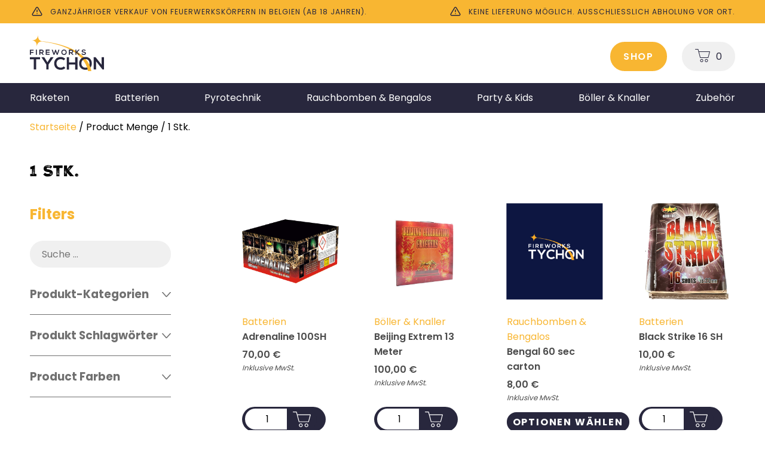

--- FILE ---
content_type: text/html; charset=UTF-8
request_url: https://tychon-feuerwerk.com/quantity/1pcs/
body_size: 32396
content:
<!doctype html>
<html lang="de-DE" class="no-js">

<head>

  <meta charset="UTF-8">

  <meta http-equiv="X-UA-Compatible" content="IE=edge,chrome=1">
  <meta name="viewport" content="width=device-width, initial-scale=1.0">

  <title>Feuerwerk Ostbelgien - Tychon &#8211; Product Menge &#8211; 1 Stk.</title>
  <meta name="keywords" content="Feuerwerk, ganzjährig, Belgien">
  <meta name="description" content="Feuerwerk und Pyrotechnik das ganze Jahr in Belgien kaufen">
  <link rel="stylesheet" href="https://use.typekit.net/alj0pto.css">

  <link rel="apple-touch-icon" sizes="180x180" href="/apple-touch-icon.png">
  <link rel="icon" type="image/png" sizes="32x32" href="/favicon-32x32.png">
  <link rel="icon" type="image/png" sizes="16x16" href="/favicon-16x16.png">
  <link rel="manifest" href="/site.webmanifest">
  <link rel="mask-icon" href="/safari-pinned-tab.svg" color="#5bbad5">
  <meta name="msapplication-TileColor" content="#ffffff">
  <meta name="theme-color" content="#ffffff">


  <meta name='robots' content='max-image-preview:large' />
<link rel="alternate" hreflang="de" href="https://tychon-feuerwerk.com/quantity/1pcs/" />
<link rel="alternate" hreflang="x-default" href="https://tychon-feuerwerk.com/quantity/1pcs/" />
<style id='wp-img-auto-sizes-contain-inline-css' type='text/css'>
img:is([sizes=auto i],[sizes^="auto," i]){contain-intrinsic-size:3000px 1500px}
/*# sourceURL=wp-img-auto-sizes-contain-inline-css */
</style>
<style id='classic-theme-styles-inline-css' type='text/css'>
/*! This file is auto-generated */
.wp-block-button__link{color:#fff;background-color:#32373c;border-radius:9999px;box-shadow:none;text-decoration:none;padding:calc(.667em + 2px) calc(1.333em + 2px);font-size:1.125em}.wp-block-file__button{background:#32373c;color:#fff;text-decoration:none}
/*# sourceURL=/wp-includes/css/classic-themes.min.css */
</style>
<link rel='stylesheet' id='contact-form-7-css' href='https://tychon-feuerwerk.com/wp-content/plugins/contact-form-7/includes/css/styles.css?ver=6.1.4' media='all' />
<style id='woocommerce-inline-inline-css' type='text/css'>
.woocommerce form .form-row .required { visibility: visible; }
/*# sourceURL=woocommerce-inline-inline-css */
</style>
<link rel='stylesheet' id='splidestyle-css' href='https://tychon-feuerwerk.com/wp-content/themes/tychon/assets/css/splide.min.css?ver=1768944466' media='all' />
<link rel='stylesheet' id='mainstyle-css' href='https://tychon-feuerwerk.com/wp-content/themes/tychon/assets/css/main.css?ver=1768944466' media='all' />
<link rel='stylesheet' id='baguetteBoxCss-css' href='https://tychon-feuerwerk.com/wp-content/themes/tychon/woocommerce/assets/css/dependencies/baguetteBox.min.css?ver=6.9' media='all' />
<link rel='stylesheet' id='customCss-css' href='https://tychon-feuerwerk.com/wp-content/themes/tychon/woocommerce/assets/css/woo.css?ver=6.9' media='all' />
<link rel='stylesheet' id='mollie-applepaydirect-css' href='https://tychon-feuerwerk.com/wp-content/plugins/mollie-payments-for-woocommerce/public/css/mollie-applepaydirect.min.css?ver=1768885812' media='screen' />
<script type="text/javascript" id="wpml-cookie-js-extra">
/* <![CDATA[ */
var wpml_cookies = {"wp-wpml_current_language":{"value":"de","expires":1,"path":"/"}};
var wpml_cookies = {"wp-wpml_current_language":{"value":"de","expires":1,"path":"/"}};
//# sourceURL=wpml-cookie-js-extra
/* ]]> */
</script>
<script type="text/javascript" src="https://tychon-feuerwerk.com/wp-content/plugins/sitepress-multilingual-cms/res/js/cookies/language-cookie.js?ver=486900" id="wpml-cookie-js" defer="defer" data-wp-strategy="defer"></script>
<script type="text/javascript" src="https://tychon-feuerwerk.com/wp-includes/js/jquery/jquery.min.js?ver=3.7.1" id="jquery-core-js"></script>
<script type="text/javascript" src="https://tychon-feuerwerk.com/wp-includes/js/jquery/jquery-migrate.min.js?ver=3.4.1" id="jquery-migrate-js"></script>
<script type="text/javascript" src="https://tychon-feuerwerk.com/wp-content/plugins/woocommerce/assets/js/jquery-blockui/jquery.blockUI.min.js?ver=2.7.0-wc.10.4.3" id="wc-jquery-blockui-js" defer="defer" data-wp-strategy="defer"></script>
<script type="text/javascript" id="wc-add-to-cart-js-extra">
/* <![CDATA[ */
var wc_add_to_cart_params = {"ajax_url":"/wp-admin/admin-ajax.php","wc_ajax_url":"/?wc-ajax=%%endpoint%%","i18n_view_cart":"Warenkorb anzeigen","cart_url":"https://tychon-feuerwerk.com/warenkorb/","is_cart":"","cart_redirect_after_add":"no"};
//# sourceURL=wc-add-to-cart-js-extra
/* ]]> */
</script>
<script type="text/javascript" src="https://tychon-feuerwerk.com/wp-content/plugins/woocommerce/assets/js/frontend/add-to-cart.min.js?ver=10.4.3" id="wc-add-to-cart-js" defer="defer" data-wp-strategy="defer"></script>
<script type="text/javascript" src="https://tychon-feuerwerk.com/wp-content/plugins/woocommerce/assets/js/js-cookie/js.cookie.min.js?ver=2.1.4-wc.10.4.3" id="wc-js-cookie-js" defer="defer" data-wp-strategy="defer"></script>
<script type="text/javascript" id="woocommerce-js-extra">
/* <![CDATA[ */
var woocommerce_params = {"ajax_url":"/wp-admin/admin-ajax.php","wc_ajax_url":"/?wc-ajax=%%endpoint%%","i18n_password_show":"Passwort anzeigen","i18n_password_hide":"Passwort ausblenden"};
//# sourceURL=woocommerce-js-extra
/* ]]> */
</script>
<script type="text/javascript" src="https://tychon-feuerwerk.com/wp-content/plugins/woocommerce/assets/js/frontend/woocommerce.min.js?ver=10.4.3" id="woocommerce-js" defer="defer" data-wp-strategy="defer"></script>
<link rel="https://api.w.org/" href="https://tychon-feuerwerk.com/wp-json/" /><meta name="generator" content="WPML ver:4.8.6 stt:4,3;" />
<!-- Analytics by WP Statistics - https://wp-statistics.com -->
	<noscript><style>.woocommerce-product-gallery{ opacity: 1 !important; }</style></noscript>
	

<link rel='stylesheet' id='wc-blocks-style-css' href='https://tychon-feuerwerk.com/wp-content/plugins/woocommerce/assets/client/blocks/wc-blocks.css?ver=wc-10.4.3' media='all' />
<style id='global-styles-inline-css' type='text/css'>
:root{--wp--preset--aspect-ratio--square: 1;--wp--preset--aspect-ratio--4-3: 4/3;--wp--preset--aspect-ratio--3-4: 3/4;--wp--preset--aspect-ratio--3-2: 3/2;--wp--preset--aspect-ratio--2-3: 2/3;--wp--preset--aspect-ratio--16-9: 16/9;--wp--preset--aspect-ratio--9-16: 9/16;--wp--preset--color--black: #000000;--wp--preset--color--cyan-bluish-gray: #abb8c3;--wp--preset--color--white: #ffffff;--wp--preset--color--pale-pink: #f78da7;--wp--preset--color--vivid-red: #cf2e2e;--wp--preset--color--luminous-vivid-orange: #ff6900;--wp--preset--color--luminous-vivid-amber: #fcb900;--wp--preset--color--light-green-cyan: #7bdcb5;--wp--preset--color--vivid-green-cyan: #00d084;--wp--preset--color--pale-cyan-blue: #8ed1fc;--wp--preset--color--vivid-cyan-blue: #0693e3;--wp--preset--color--vivid-purple: #9b51e0;--wp--preset--gradient--vivid-cyan-blue-to-vivid-purple: linear-gradient(135deg,rgb(6,147,227) 0%,rgb(155,81,224) 100%);--wp--preset--gradient--light-green-cyan-to-vivid-green-cyan: linear-gradient(135deg,rgb(122,220,180) 0%,rgb(0,208,130) 100%);--wp--preset--gradient--luminous-vivid-amber-to-luminous-vivid-orange: linear-gradient(135deg,rgb(252,185,0) 0%,rgb(255,105,0) 100%);--wp--preset--gradient--luminous-vivid-orange-to-vivid-red: linear-gradient(135deg,rgb(255,105,0) 0%,rgb(207,46,46) 100%);--wp--preset--gradient--very-light-gray-to-cyan-bluish-gray: linear-gradient(135deg,rgb(238,238,238) 0%,rgb(169,184,195) 100%);--wp--preset--gradient--cool-to-warm-spectrum: linear-gradient(135deg,rgb(74,234,220) 0%,rgb(151,120,209) 20%,rgb(207,42,186) 40%,rgb(238,44,130) 60%,rgb(251,105,98) 80%,rgb(254,248,76) 100%);--wp--preset--gradient--blush-light-purple: linear-gradient(135deg,rgb(255,206,236) 0%,rgb(152,150,240) 100%);--wp--preset--gradient--blush-bordeaux: linear-gradient(135deg,rgb(254,205,165) 0%,rgb(254,45,45) 50%,rgb(107,0,62) 100%);--wp--preset--gradient--luminous-dusk: linear-gradient(135deg,rgb(255,203,112) 0%,rgb(199,81,192) 50%,rgb(65,88,208) 100%);--wp--preset--gradient--pale-ocean: linear-gradient(135deg,rgb(255,245,203) 0%,rgb(182,227,212) 50%,rgb(51,167,181) 100%);--wp--preset--gradient--electric-grass: linear-gradient(135deg,rgb(202,248,128) 0%,rgb(113,206,126) 100%);--wp--preset--gradient--midnight: linear-gradient(135deg,rgb(2,3,129) 0%,rgb(40,116,252) 100%);--wp--preset--font-size--small: 13px;--wp--preset--font-size--medium: 20px;--wp--preset--font-size--large: 36px;--wp--preset--font-size--x-large: 42px;--wp--preset--spacing--20: 0.44rem;--wp--preset--spacing--30: 0.67rem;--wp--preset--spacing--40: 1rem;--wp--preset--spacing--50: 1.5rem;--wp--preset--spacing--60: 2.25rem;--wp--preset--spacing--70: 3.38rem;--wp--preset--spacing--80: 5.06rem;--wp--preset--shadow--natural: 6px 6px 9px rgba(0, 0, 0, 0.2);--wp--preset--shadow--deep: 12px 12px 50px rgba(0, 0, 0, 0.4);--wp--preset--shadow--sharp: 6px 6px 0px rgba(0, 0, 0, 0.2);--wp--preset--shadow--outlined: 6px 6px 0px -3px rgb(255, 255, 255), 6px 6px rgb(0, 0, 0);--wp--preset--shadow--crisp: 6px 6px 0px rgb(0, 0, 0);}:where(.is-layout-flex){gap: 0.5em;}:where(.is-layout-grid){gap: 0.5em;}body .is-layout-flex{display: flex;}.is-layout-flex{flex-wrap: wrap;align-items: center;}.is-layout-flex > :is(*, div){margin: 0;}body .is-layout-grid{display: grid;}.is-layout-grid > :is(*, div){margin: 0;}:where(.wp-block-columns.is-layout-flex){gap: 2em;}:where(.wp-block-columns.is-layout-grid){gap: 2em;}:where(.wp-block-post-template.is-layout-flex){gap: 1.25em;}:where(.wp-block-post-template.is-layout-grid){gap: 1.25em;}.has-black-color{color: var(--wp--preset--color--black) !important;}.has-cyan-bluish-gray-color{color: var(--wp--preset--color--cyan-bluish-gray) !important;}.has-white-color{color: var(--wp--preset--color--white) !important;}.has-pale-pink-color{color: var(--wp--preset--color--pale-pink) !important;}.has-vivid-red-color{color: var(--wp--preset--color--vivid-red) !important;}.has-luminous-vivid-orange-color{color: var(--wp--preset--color--luminous-vivid-orange) !important;}.has-luminous-vivid-amber-color{color: var(--wp--preset--color--luminous-vivid-amber) !important;}.has-light-green-cyan-color{color: var(--wp--preset--color--light-green-cyan) !important;}.has-vivid-green-cyan-color{color: var(--wp--preset--color--vivid-green-cyan) !important;}.has-pale-cyan-blue-color{color: var(--wp--preset--color--pale-cyan-blue) !important;}.has-vivid-cyan-blue-color{color: var(--wp--preset--color--vivid-cyan-blue) !important;}.has-vivid-purple-color{color: var(--wp--preset--color--vivid-purple) !important;}.has-black-background-color{background-color: var(--wp--preset--color--black) !important;}.has-cyan-bluish-gray-background-color{background-color: var(--wp--preset--color--cyan-bluish-gray) !important;}.has-white-background-color{background-color: var(--wp--preset--color--white) !important;}.has-pale-pink-background-color{background-color: var(--wp--preset--color--pale-pink) !important;}.has-vivid-red-background-color{background-color: var(--wp--preset--color--vivid-red) !important;}.has-luminous-vivid-orange-background-color{background-color: var(--wp--preset--color--luminous-vivid-orange) !important;}.has-luminous-vivid-amber-background-color{background-color: var(--wp--preset--color--luminous-vivid-amber) !important;}.has-light-green-cyan-background-color{background-color: var(--wp--preset--color--light-green-cyan) !important;}.has-vivid-green-cyan-background-color{background-color: var(--wp--preset--color--vivid-green-cyan) !important;}.has-pale-cyan-blue-background-color{background-color: var(--wp--preset--color--pale-cyan-blue) !important;}.has-vivid-cyan-blue-background-color{background-color: var(--wp--preset--color--vivid-cyan-blue) !important;}.has-vivid-purple-background-color{background-color: var(--wp--preset--color--vivid-purple) !important;}.has-black-border-color{border-color: var(--wp--preset--color--black) !important;}.has-cyan-bluish-gray-border-color{border-color: var(--wp--preset--color--cyan-bluish-gray) !important;}.has-white-border-color{border-color: var(--wp--preset--color--white) !important;}.has-pale-pink-border-color{border-color: var(--wp--preset--color--pale-pink) !important;}.has-vivid-red-border-color{border-color: var(--wp--preset--color--vivid-red) !important;}.has-luminous-vivid-orange-border-color{border-color: var(--wp--preset--color--luminous-vivid-orange) !important;}.has-luminous-vivid-amber-border-color{border-color: var(--wp--preset--color--luminous-vivid-amber) !important;}.has-light-green-cyan-border-color{border-color: var(--wp--preset--color--light-green-cyan) !important;}.has-vivid-green-cyan-border-color{border-color: var(--wp--preset--color--vivid-green-cyan) !important;}.has-pale-cyan-blue-border-color{border-color: var(--wp--preset--color--pale-cyan-blue) !important;}.has-vivid-cyan-blue-border-color{border-color: var(--wp--preset--color--vivid-cyan-blue) !important;}.has-vivid-purple-border-color{border-color: var(--wp--preset--color--vivid-purple) !important;}.has-vivid-cyan-blue-to-vivid-purple-gradient-background{background: var(--wp--preset--gradient--vivid-cyan-blue-to-vivid-purple) !important;}.has-light-green-cyan-to-vivid-green-cyan-gradient-background{background: var(--wp--preset--gradient--light-green-cyan-to-vivid-green-cyan) !important;}.has-luminous-vivid-amber-to-luminous-vivid-orange-gradient-background{background: var(--wp--preset--gradient--luminous-vivid-amber-to-luminous-vivid-orange) !important;}.has-luminous-vivid-orange-to-vivid-red-gradient-background{background: var(--wp--preset--gradient--luminous-vivid-orange-to-vivid-red) !important;}.has-very-light-gray-to-cyan-bluish-gray-gradient-background{background: var(--wp--preset--gradient--very-light-gray-to-cyan-bluish-gray) !important;}.has-cool-to-warm-spectrum-gradient-background{background: var(--wp--preset--gradient--cool-to-warm-spectrum) !important;}.has-blush-light-purple-gradient-background{background: var(--wp--preset--gradient--blush-light-purple) !important;}.has-blush-bordeaux-gradient-background{background: var(--wp--preset--gradient--blush-bordeaux) !important;}.has-luminous-dusk-gradient-background{background: var(--wp--preset--gradient--luminous-dusk) !important;}.has-pale-ocean-gradient-background{background: var(--wp--preset--gradient--pale-ocean) !important;}.has-electric-grass-gradient-background{background: var(--wp--preset--gradient--electric-grass) !important;}.has-midnight-gradient-background{background: var(--wp--preset--gradient--midnight) !important;}.has-small-font-size{font-size: var(--wp--preset--font-size--small) !important;}.has-medium-font-size{font-size: var(--wp--preset--font-size--medium) !important;}.has-large-font-size{font-size: var(--wp--preset--font-size--large) !important;}.has-x-large-font-size{font-size: var(--wp--preset--font-size--x-large) !important;}
/*# sourceURL=global-styles-inline-css */
</style>
</head>

<body class="archive tax-pa_quantity term-1pcs term-59 wp-theme-tychon theme-tychon woocommerce woocommerce-page woocommerce-no-js" data-scroll="0">

  <!-- header -->


  <header class="main-header">
              <div class="infobox-header">
                  <div class="infobox_left">
            <svg xmlns="http://www.w3.org/2000/svg" width="24" height="24" viewBox="0 0 24 24" fill="none" stroke="currentColor" stroke-width="2" stroke-linecap="round" stroke-linejoin="round" class="feather feather-alert-triangle">
              <path d="M10.29 3.86L1.82 18a2 2 0 0 0 1.71 3h16.94a2 2 0 0 0 1.71-3L13.71 3.86a2 2 0 0 0-3.42 0z"></path>
              <line x1="12" y1="9" x2="12" y2="13"></line>
              <line x1="12" y1="17" x2="12.01" y2="17"></line>
            </svg>
            Ganzjähriger Verkauf von Feuerwerkskörpern in Belgien (ab 18 Jahren).          </div>
                
          <div class="infobox_right">
            <svg xmlns="http://www.w3.org/2000/svg" width="24" height="24" viewBox="0 0 24 24" fill="none" stroke="currentColor" stroke-width="2" stroke-linecap="round" stroke-linejoin="round" class="feather feather-alert-triangle">
              <path d="M10.29 3.86L1.82 18a2 2 0 0 0 1.71 3h16.94a2 2 0 0 0 1.71-3L13.71 3.86a2 2 0 0 0-3.42 0z"></path>
              <line x1="12" y1="9" x2="12" y2="13"></line>
              <line x1="12" y1="17" x2="12.01" y2="17"></line>
            </svg>
            Keine Lieferung möglich. Ausschließlich Abholung vor Ort.          </div>
              </div>
        <div class="header_upper">
      <div class="header_upper_inner mw">
        <a class="main-logo" href="https://tychon-feuerwerk.com" title="zur Startseite">
          <h1>
            <span class="vishidden">
              Feuerwerk Ostbelgien - Tychon
            </span>
          </h1>
          <svg id="uuid-22285166-ab37-45bd-abb7-8ac435e6fcd4" xmlns="http://www.w3.org/2000/svg" height="100%" viewBox="0 0 174.15 84.59">
            <g id="uuid-fc4d3ee2-11aa-4b1e-bdf6-8b3e5dc8cf2b">
              <path d="m139.33,68.65s.01-.01.01-.02C120.04,28.59,58.58,17.98,31.07,14.49c-1.45-.18-4-.5-6.12-1.59-4.26-2.36-6.19-6.66-5.8-12.9-1.46,8.3-6.2,12.18-14.2,11.66,7.9,1.37,11.59,6.25,11.07,14.66.99-5.61,3.48-9.19,7.45-10.77.03,0,.06-.01.09-.02,2.61-.96,4.69-.7,7.32-.35,57.15,7.66,92.43,30.79,103.01,59.35.38-.33,4.23-4.04,5.45-5.87Z" style="fill:#f8b632; fill-rule:evenodd; stroke-width:0px;" />
              <path d="m9.21,56.82H0v-4.98h23.91v4.98h-9.21v24.07h-5.48v-24.07Z" style="fill:#28273d; stroke-width:0px;" />
              <path d="m41.21,63.83l7.72-11.99h6.6v.25l-11.58,16.81v11.99h-5.48v-11.99l-11.16-16.81v-.25h6.52l7.39,11.99Z" style="fill:#28273d; stroke-width:0px;" />
              <path d="m83.55,77.24c-2.99,2.95-6.85,4.32-11.04,4.32-10.79,0-15.36-7.43-15.4-14.98-.04-7.6,4.9-15.32,15.4-15.32,3.94,0,7.68,1.49,10.67,4.44l-3.65,3.53c-1.91-1.87-4.48-2.74-7.01-2.74-7.01,0-10.04,5.23-10,10.09.04,4.81,2.82,9.84,10,9.84,2.53,0,5.4-1.04,7.3-2.95l3.74,3.78Z" style="fill:#28273d; stroke-width:0px;" />
              <path d="m106.42,80.93v-11.75h-14.28v11.75h-5.48v-29.05h5.48v12.24h14.28v-12.24h5.44v29.05h-5.44Z" style="fill:#28273d; stroke-width:0px;" />
              <path d="m145.55,66.53c-.08,7.51-4.69,15.02-14.9,15.02s-14.94-7.35-14.94-14.98,4.9-15.32,14.94-15.32,14.98,7.68,14.9,15.27Zm-24.45.12c.12,4.77,2.7,9.88,9.55,9.88s9.42-5.15,9.5-9.92c.08-4.9-2.66-10.38-9.5-10.38s-9.67,5.52-9.55,10.42Z" style="fill:#28273d; stroke-width:0px;" />
              <path d="m168.67,51.8h5.48v29.09h-3.4v.04l-15.27-19.63v19.59h-5.48v-29.05h4.44l14.24,18.01v-18.05Z" style="fill:#28273d; stroke-width:0px;" />
              <path d="m.09,46.24v-12.21h8.79v2.22H2.39v3.34h6.13v2.13H2.39v4.52H.09Z" style="fill:#28273d; stroke-width:0px;" />
              <path d="m14.15,46.24v-12.23h2.29v12.23h-2.29Z" style="fill:#28273d; stroke-width:0px;" />
              <path d="m32.95,46.24h-2.74l-3.56-4.09h-2.22v4.09h-2.31v-12.25c1.94,0,3.88.02,5.82.02,2.88.02,4.4,1.94,4.4,4.05,0,1.68-.77,3.37-3.09,3.84l3.7,4.18v.16Zm-8.52-10.08v3.91h3.51c1.47,0,2.1-.98,2.1-1.96s-.65-1.96-2.1-1.96h-3.51Z" style="fill:#28273d; stroke-width:0px;" />
              <path d="m46.5,46.24h-9.15v-12.23h9.15v2.24h-6.87v2.81h6.62v2.15h-6.62v2.76h6.87v2.27Z" style="fill:#28273d; stroke-width:0px;" />
              <path d="m65.16,46.24h-1.96l-1.52-3.84-1.29-3.86-1.28,3.9-1.48,3.81h-1.96l-4.49-12.23h2.59l2.88,8.82,2.97-8.82h1.5l3.06,8.82,2.8-8.82h2.59l-4.4,12.23Z" style="fill:#28273d; stroke-width:0px;" />
              <path d="m86.49,40.19c-.03,3.16-1.97,6.32-6.27,6.32s-6.29-3.09-6.29-6.31,2.06-6.45,6.29-6.45,6.31,3.23,6.27,6.43Zm-10.29.05c.05,2.01,1.14,4.16,4.02,4.16s3.97-2.17,4-4.18c.03-2.06-1.12-4.37-4-4.37s-4.07,2.32-4.02,4.38Z" style="fill:#28273d; stroke-width:0px;" />
              <path d="m102.53,46.24h-2.74l-3.56-4.09h-2.22v4.09h-2.31v-12.25c1.94,0,3.88.02,5.82.02,2.88.02,4.4,1.94,4.4,4.05,0,1.68-.77,3.37-3.09,3.84l3.7,4.18v.16Zm-8.52-10.08v3.91h3.51c1.47,0,2.1-.98,2.1-1.96s-.65-1.96-2.1-1.96h-3.51Z" style="fill:#28273d; stroke-width:0px;" />
              <path d="m116.78,34.08l-5.43,5.85,5.89,6.17v.14h-2.85l-5.12-5.42v5.42h-2.31v-12.23h2.31v5.17l4.65-5.17h2.86v.07Z" style="fill:#28273d; stroke-width:0px;" />
              <path d="m129.45,36.96c-.42-.7-1.57-1.36-2.9-1.36-1.71,0-2.53.72-2.53,1.62,0,1.07,1.26,1.36,2.73,1.54,2.55.31,4.93.98,4.93,3.9,0,2.73-2.41,3.9-5.14,3.9-2.5,0-4.42-.77-5.33-3l1.92-1c.54,1.35,1.96,1.94,3.44,1.94s2.81-.51,2.81-1.83c0-1.15-1.21-1.62-2.83-1.8-2.5-.3-4.8-.96-4.8-3.7,0-2.52,2.48-3.55,4.73-3.56,1.9,0,3.88.54,4.8,2.43l-1.83.94Z" style="fill:#28273d; stroke-width:0px;" />
              <path d="m138.82,67.59c-2.11,1.22-4.15,2.54-6.18,3.88,1.87,4.25,3.2,8.63,3.93,13.12h7.82c-1.03-6.2-2.95-11.84-5.57-17Z" style="fill:#f8b632; fill-rule:evenodd; stroke-width:0px;" />
            </g>
          </svg>
        </a>
        <div class="woo-nav">
          <ul class="woo-nav_list"><li id="menu-item-914" class="menu-item menu-item-type-post_type menu-item-object-page menu-item-914 page-shop"><a href="https://tychon-feuerwerk.com/shop/">Shop</a></li>
<li class="menu_cart menu-item"><div class="xoo-wsc-basket" style="display: block;"><span class="xoo-wsc-items-count"><a disabled="disabled" href="https://tychon-feuerwerk.com/warenkorb/" class="misha-cart"><div class="vishidden">Cart</div><div class="svgbox"><svg id="b" data-name="Ebene 2" xmlns="http://www.w3.org/2000/svg" viewBox="0 0 17.1 14.95">
      <path id="d" data-name="Pfad 11" d="M.35,.69C.16,.69,0,.54,0,.35S.16,0,.35,0H3.4c.16,0,.31,.12,.34,.28l.65,2.43h12.36s.06,0,.09,.01c.18,.05,.29,.24,.25,.42l-1.8,6.71c-.03,.16-.18,.28-.34,.28H5.93c-.16,0-.29-.11-.33-.26L3.14,.69H.35ZM12.95,11.42c.97,0,1.77,.79,1.77,1.76,0,.97-.79,1.77-1.76,1.77-.97,0-1.77-.79-1.77-1.76,0-.47,.19-.92,.52-1.25,.33-.33,.78-.52,1.25-.52m.76,1.01c-.42-.42-1.1-.42-1.52,0-.42,.42-.42,1.1,0,1.52,.42,.42,1.1,.42,1.52,0,.2-.2,.32-.47,.31-.76,0-.28-.11-.56-.31-.76m-6.14-1.01c.97,0,1.77,.79,1.77,1.76,0,.97-.79,1.77-1.76,1.77-.97,0-1.77-.79-1.77-1.76,0-.47,.19-.92,.52-1.25,.33-.33,.78-.52,1.25-.52m.76,1.01c-.42-.42-1.1-.42-1.52,0-.42,.42-.42,1.1,0,1.52,.42,.42,1.1,.42,1.52,0,.2-.2,.32-.47,.31-.76,0-.28-.11-.56-.31-.76M4.58,3.4l1.62,6.04H14.69l1.61-6.04H4.58Z" style="fill: #fff;"/>  
  </svg></div><span class="count">0</span></a></span>
		<span class="xoo-wsc-bki xoo-wsc-icon-basket1"></span></div></li></ul>        </div>
        <button class="nav-btn" title="Navigation einblenden">
          <svg xmlns="http://www.w3.org/2000/svg" width="47" height="33" viewBox="0 0 47 33" id="nav-open">
            <rect id="Rectangle_283" data-name="Rectangle 283" width="47" height="7" fill="#28273d" />
            <rect id="Rectangle_284" data-name="Rectangle 284" width="47" height="7" transform="translate(0 13)" fill="#28273d" />
            <rect id="Rectangle_285" data-name="Rectangle 285" width="47" height="7" transform="translate(0 26)" fill="#28273d" />
          </svg>
          <svg xmlns="http://www.w3.org/2000/svg" width="494.268" height="494.268" viewBox="0 0 494.268 494.268" id="nav-close">
            <rect fill="#28273d" id="Rectangle_283" data-name="Rectangle 283" width="608" height="91" transform="translate(0 429.921) rotate(-45)" />
            <rect fill="#28273d" id="Rectangle_284" data-name="Rectangle 284" width="608" height="91" transform="translate(64.347) rotate(45)" />
          </svg>
        </button>
      </div>
      <div class="responsive-nav">
        <div class="svgbox main-logo_resp">
          <svg id="uuid-6343d9da-bf70-4d2f-827a-a26af1fb3c65" xmlns="http://www.w3.org/2000/svg" viewBox="0 0 174.15 84.59">
            <g id="uuid-69e51b4e-e42f-4c79-92c0-c2ab37ed30c7">
              <path d="m139.33,68.65s.01-.01.01-.02C120.04,28.59,58.58,17.98,31.07,14.49c-1.45-.18-4-.5-6.12-1.59-4.26-2.36-6.19-6.66-5.8-12.9-1.46,8.3-6.2,12.18-14.2,11.66,7.9,1.37,11.59,6.25,11.07,14.66.99-5.61,3.48-9.19,7.45-10.77.03,0,.06-.01.09-.02,2.61-.96,4.69-.7,7.32-.35,57.15,7.66,92.43,30.79,103.01,59.35.38-.33,4.23-4.04,5.45-5.87Z" style="fill:#f8b632; fill-rule:evenodd; stroke-width:0px;" />
              <path d="m9.21,56.82H0v-4.98h23.91v4.98h-9.21v24.07h-5.48v-24.07Z" style="fill:#fff; stroke-width:0px;" />
              <path d="m41.21,63.83l7.72-11.99h6.6v.25l-11.58,16.81v11.99h-5.48v-11.99l-11.16-16.81v-.25h6.52l7.39,11.99Z" style="fill:#fff; stroke-width:0px;" />
              <path d="m83.55,77.24c-2.99,2.95-6.85,4.32-11.04,4.32-10.79,0-15.36-7.43-15.4-14.98-.04-7.6,4.9-15.32,15.4-15.32,3.94,0,7.68,1.49,10.67,4.44l-3.65,3.53c-1.91-1.87-4.48-2.74-7.01-2.74-7.01,0-10.04,5.23-10,10.09.04,4.81,2.82,9.84,10,9.84,2.53,0,5.4-1.04,7.3-2.95l3.74,3.78Z" style="fill:#fff; stroke-width:0px;" />
              <path d="m106.42,80.93v-11.75h-14.28v11.75h-5.48v-29.05h5.48v12.24h14.28v-12.24h5.44v29.05h-5.44Z" style="fill:#fff; stroke-width:0px;" />
              <path d="m145.55,66.53c-.08,7.51-4.69,15.02-14.9,15.02s-14.94-7.35-14.94-14.98,4.9-15.32,14.94-15.32,14.98,7.68,14.9,15.27Zm-24.45.12c.12,4.77,2.7,9.88,9.55,9.88s9.42-5.15,9.5-9.92c.08-4.9-2.66-10.38-9.5-10.38s-9.67,5.52-9.55,10.42Z" style="fill:#fff; stroke-width:0px;" />
              <path d="m168.67,51.8h5.48v29.09h-3.4v.04l-15.27-19.63v19.59h-5.48v-29.05h4.44l14.24,18.01v-18.05Z" style="fill:#fff; stroke-width:0px;" />
              <path d="m.09,46.24v-12.21h8.79v2.22H2.39v3.34h6.13v2.13H2.39v4.52H.09Z" style="fill:#fff; stroke-width:0px;" />
              <path d="m14.15,46.24v-12.23h2.29v12.23h-2.29Z" style="fill:#fff; stroke-width:0px;" />
              <path d="m32.95,46.24h-2.74l-3.56-4.09h-2.22v4.09h-2.31v-12.25c1.94,0,3.88.02,5.82.02,2.88.02,4.4,1.94,4.4,4.05,0,1.68-.77,3.37-3.09,3.84l3.7,4.18v.16Zm-8.52-10.08v3.91h3.51c1.47,0,2.1-.98,2.1-1.96s-.65-1.96-2.1-1.96h-3.51Z" style="fill:#fff; stroke-width:0px;" />
              <path d="m46.5,46.24h-9.15v-12.23h9.15v2.24h-6.87v2.81h6.62v2.15h-6.62v2.76h6.87v2.27Z" style="fill:#fff; stroke-width:0px;" />
              <path d="m65.16,46.24h-1.96l-1.52-3.84-1.29-3.86-1.28,3.9-1.48,3.81h-1.96l-4.49-12.23h2.59l2.88,8.82,2.97-8.82h1.5l3.06,8.82,2.8-8.82h2.59l-4.4,12.23Z" style="fill:#fff; stroke-width:0px;" />
              <path d="m86.49,40.19c-.03,3.16-1.97,6.32-6.27,6.32s-6.29-3.09-6.29-6.31,2.06-6.45,6.29-6.45,6.31,3.23,6.27,6.43Zm-10.29.05c.05,2.01,1.14,4.16,4.02,4.16s3.97-2.17,4-4.18c.03-2.06-1.12-4.37-4-4.37s-4.07,2.32-4.02,4.38Z" style="fill:#fff; stroke-width:0px;" />
              <path d="m102.53,46.24h-2.74l-3.56-4.09h-2.22v4.09h-2.31v-12.25c1.94,0,3.88.02,5.82.02,2.88.02,4.4,1.94,4.4,4.05,0,1.68-.77,3.37-3.09,3.84l3.7,4.18v.16Zm-8.52-10.08v3.91h3.51c1.47,0,2.1-.98,2.1-1.96s-.65-1.96-2.1-1.96h-3.51Z" style="fill:#fff; stroke-width:0px;" />
              <path d="m116.78,34.08l-5.43,5.85,5.89,6.17v.14h-2.85l-5.12-5.42v5.42h-2.31v-12.23h2.31v5.17l4.65-5.17h2.86v.07Z" style="fill:#fff; stroke-width:0px;" />
              <path d="m129.45,36.96c-.42-.7-1.57-1.36-2.9-1.36-1.71,0-2.53.72-2.53,1.62,0,1.07,1.26,1.36,2.73,1.54,2.55.31,4.93.98,4.93,3.9,0,2.73-2.41,3.9-5.14,3.9-2.5,0-4.42-.77-5.33-3l1.92-1c.54,1.35,1.96,1.94,3.44,1.94s2.81-.51,2.81-1.83c0-1.15-1.21-1.62-2.83-1.8-2.5-.3-4.8-.96-4.8-3.7,0-2.52,2.48-3.55,4.73-3.56,1.9,0,3.88.54,4.8,2.43l-1.83.94Z" style="fill:#fff; stroke-width:0px;" />
              <path d="m138.82,67.59c-2.11,1.22-4.15,2.54-6.18,3.88,1.87,4.25,3.2,8.63,3.93,13.12h7.82c-1.03-6.2-2.95-11.84-5.57-17Z" style="fill:#f8b632; fill-rule:evenodd; stroke-width:0px;" />
            </g>
          </svg>
        </div>
        <div class="woo-nav">
          <ul class="woo-nav_list"><li class="menu-item menu-item-type-post_type menu-item-object-page menu-item-914 page-shop"><a href="https://tychon-feuerwerk.com/shop/">Shop</a></li>
<li class="menu_cart menu-item"><div class="xoo-wsc-basket" style="display: block;"><span class="xoo-wsc-items-count"><a disabled="disabled" href="https://tychon-feuerwerk.com/warenkorb/" class="misha-cart"><div class="vishidden">Cart</div><div class="svgbox"><svg id="b" data-name="Ebene 2" xmlns="http://www.w3.org/2000/svg" viewBox="0 0 17.1 14.95">
      <path id="d" data-name="Pfad 11" d="M.35,.69C.16,.69,0,.54,0,.35S.16,0,.35,0H3.4c.16,0,.31,.12,.34,.28l.65,2.43h12.36s.06,0,.09,.01c.18,.05,.29,.24,.25,.42l-1.8,6.71c-.03,.16-.18,.28-.34,.28H5.93c-.16,0-.29-.11-.33-.26L3.14,.69H.35ZM12.95,11.42c.97,0,1.77,.79,1.77,1.76,0,.97-.79,1.77-1.76,1.77-.97,0-1.77-.79-1.77-1.76,0-.47,.19-.92,.52-1.25,.33-.33,.78-.52,1.25-.52m.76,1.01c-.42-.42-1.1-.42-1.52,0-.42,.42-.42,1.1,0,1.52,.42,.42,1.1,.42,1.52,0,.2-.2,.32-.47,.31-.76,0-.28-.11-.56-.31-.76m-6.14-1.01c.97,0,1.77,.79,1.77,1.76,0,.97-.79,1.77-1.76,1.77-.97,0-1.77-.79-1.77-1.76,0-.47,.19-.92,.52-1.25,.33-.33,.78-.52,1.25-.52m.76,1.01c-.42-.42-1.1-.42-1.52,0-.42,.42-.42,1.1,0,1.52,.42,.42,1.1,.42,1.52,0,.2-.2,.32-.47,.31-.76,0-.28-.11-.56-.31-.76M4.58,3.4l1.62,6.04H14.69l1.61-6.04H4.58Z" style="fill: #fff;"/>  
  </svg></div><span class="count">0</span></a></span>
		<span class="xoo-wsc-bki xoo-wsc-icon-basket1"></span></div></li></ul>        </div>
        <nav class="main-nav" aria-label="Hauptnavigation">
          <ul class="main-nav_list"><li id="menu-item-403" class="menu-item menu-item-type-taxonomy menu-item-object-product_cat menu-item-403"><a href="https://tychon-feuerwerk.com/produkt-kategorie/raketen/">Raketen</a></li>
<li id="menu-item-399" class="menu-item menu-item-type-taxonomy menu-item-object-product_cat menu-item-399"><a href="https://tychon-feuerwerk.com/produkt-kategorie/batterien/">Batterien</a></li>
<li id="menu-item-402" class="menu-item menu-item-type-taxonomy menu-item-object-product_cat menu-item-402"><a href="https://tychon-feuerwerk.com/produkt-kategorie/pyrotechnik/">Pyrotechnik</a></li>
<li id="menu-item-405" class="menu-item menu-item-type-taxonomy menu-item-object-product_cat menu-item-405"><a href="https://tychon-feuerwerk.com/produkt-kategorie/rauchbomben-bengalos/">Rauchbomben &amp; Bengalos</a></li>
<li id="menu-item-400" class="menu-item menu-item-type-taxonomy menu-item-object-product_cat menu-item-400"><a href="https://tychon-feuerwerk.com/produkt-kategorie/party-kids/">Party &amp; Kids</a></li>
<li id="menu-item-401" class="menu-item menu-item-type-taxonomy menu-item-object-product_cat menu-item-401"><a href="https://tychon-feuerwerk.com/produkt-kategorie/boeller-knaller/">Böller &amp; Knaller</a></li>
<li id="menu-item-404" class="menu-item menu-item-type-taxonomy menu-item-object-product_cat menu-item-404"><a href="https://tychon-feuerwerk.com/produkt-kategorie/zubehoer/">Zubehör</a></li>
</ul>        </nav>
      </div>
    </div>
    <div class="header_lower">
      <div class="header_lower_inner mw">
        <nav class="main-nav" aria-label="Hauptnavigation">
          <ul class="main-nav_list"><li class="menu-item menu-item-type-taxonomy menu-item-object-product_cat menu-item-403"><a href="https://tychon-feuerwerk.com/produkt-kategorie/raketen/">Raketen</a></li>
<li class="menu-item menu-item-type-taxonomy menu-item-object-product_cat menu-item-399"><a href="https://tychon-feuerwerk.com/produkt-kategorie/batterien/">Batterien</a></li>
<li class="menu-item menu-item-type-taxonomy menu-item-object-product_cat menu-item-402"><a href="https://tychon-feuerwerk.com/produkt-kategorie/pyrotechnik/">Pyrotechnik</a></li>
<li class="menu-item menu-item-type-taxonomy menu-item-object-product_cat menu-item-405"><a href="https://tychon-feuerwerk.com/produkt-kategorie/rauchbomben-bengalos/">Rauchbomben &amp; Bengalos</a></li>
<li class="menu-item menu-item-type-taxonomy menu-item-object-product_cat menu-item-400"><a href="https://tychon-feuerwerk.com/produkt-kategorie/party-kids/">Party &amp; Kids</a></li>
<li class="menu-item menu-item-type-taxonomy menu-item-object-product_cat menu-item-401"><a href="https://tychon-feuerwerk.com/produkt-kategorie/boeller-knaller/">Böller &amp; Knaller</a></li>
<li class="menu-item menu-item-type-taxonomy menu-item-object-product_cat menu-item-404"><a href="https://tychon-feuerwerk.com/produkt-kategorie/zubehoer/">Zubehör</a></li>
</ul>        </nav>
      </div>
    </div>
  </header>
  <!--	header --><div id="primary" class="content-area"><main id="main" class="site-main shop-main" role="main"><div class="shop-main_inner mw"><nav class="woocommerce-breadcrumb" aria-label="Breadcrumb"><a href="https://tychon-feuerwerk.com">Startseite</a>&nbsp;&#47;&nbsp;Product Menge&nbsp;&#47;&nbsp;1 Stk.</nav>    <header class="woocommerce-products-header">
		
        <h2 class="woocommerce-products-header__title page-title subheading">1 Stk.</h2>
        
		

    </header>
<div class="woocommerce-notices-wrapper"></div>


<div class="wc-archive-shop products_wrapper products_wrapper_with_aside" id="products_filters">
    <div class="wc-archive-shop_inner">
		        <div class="flex">
            <aside class="filter_triggers">
                <h2>Filters</h2>
				                    <input type="text" placeholder="Suche ..." class="custom_search"/>
												
																																																																																		                                <div class="taxonomy_wrap">
                                    <h3 class="dropdown_trigger" data-target="product_cat">
										Produkt-Kategorien                                    </h3>
                                    <div class="taxonomy_terms_wrap" style="margin-left: 1rem" data-dropdown="product_cat">

                                        <div>
											
                                                <label for="123">
                                                    <input type="checkbox" value="123" name="123" data-filterGroup="product_cat"
                                                           id="123"/>
													Batterien                                                </label>
                                                <br>
											
											
                                                <label for="30">
                                                    <input type="checkbox" value="30" name="30" data-filterGroup="product_cat"
                                                           id="30"/>
													Böller &amp; Knaller                                                </label>
                                                <br>
											
											
                                                <label for="76">
                                                    <input type="checkbox" value="76" name="76" data-filterGroup="product_cat"
                                                           id="76"/>
													Party &amp; Kids                                                </label>
                                                <br>
											
											
                                                <label for="293">
                                                    <input type="checkbox" value="293" name="293" data-filterGroup="product_cat"
                                                           id="293"/>
													Pyrotechnik                                                </label>
                                                <br>
											
											
                                                <label for="264">
                                                    <input type="checkbox" value="264" name="264" data-filterGroup="product_cat"
                                                           id="264"/>
													Raketen                                                </label>
                                                <br>
											
											
                                                <label for="312">
                                                    <input type="checkbox" value="312" name="312" data-filterGroup="product_cat"
                                                           id="312"/>
													Rauchbomben &amp; Bengalos                                                </label>
                                                <br>
											
											
                                                <label for="15">
                                                    <input type="checkbox" value="15" name="15" data-filterGroup="product_cat"
                                                           id="15"/>
													Unkategorisiert                                                </label>
                                                <br>
											
											
                                                <label for="326">
                                                    <input type="checkbox" value="326" name="326" data-filterGroup="product_cat"
                                                           id="326"/>
													Zubehör                                                </label>
                                                <br>
											
											                                        </div>

                                    </div>
                                </div>
																																						                                <div class="taxonomy_wrap">
                                    <h3 class="dropdown_trigger" data-target="product_tag">
										Produkt Schlagwörter                                    </h3>
                                    <div class="taxonomy_terms_wrap" style="margin-left: 1rem" data-dropdown="product_tag">

                                        <div>
											
                                                <label for="343">
                                                    <input type="checkbox" value="343" name="343" data-filterGroup="product_tag"
                                                           id="343"/>
													Fotoshooting                                                </label>
                                                <br>
											
											
                                                <label for="344">
                                                    <input type="checkbox" value="344" name="344" data-filterGroup="product_tag"
                                                           id="344"/>
													Fußball                                                </label>
                                                <br>
											
											
                                                <label for="336">
                                                    <input type="checkbox" value="336" name="336" data-filterGroup="product_tag"
                                                           id="336"/>
													Geburtstag                                                </label>
                                                <br>
											
											
                                                <label for="339">
                                                    <input type="checkbox" value="339" name="339" data-filterGroup="product_tag"
                                                           id="339"/>
													Gender Reveal                                                </label>
                                                <br>
											
											
                                                <label for="334">
                                                    <input type="checkbox" value="334" name="334" data-filterGroup="product_tag"
                                                           id="334"/>
													Halloween                                                </label>
                                                <br>
											
											
                                                <label for="337">
                                                    <input type="checkbox" value="337" name="337" data-filterGroup="product_tag"
                                                           id="337"/>
													Hochzeit                                                </label>
                                                <br>
											
											
                                                <label for="338">
                                                    <input type="checkbox" value="338" name="338" data-filterGroup="product_tag"
                                                           id="338"/>
													Jubiläum                                                </label>
                                                <br>
											
											
                                                <label for="333">
                                                    <input type="checkbox" value="333" name="333" data-filterGroup="product_tag"
                                                           id="333"/>
													Karneval                                                </label>
                                                <br>
											
											
                                                <label for="335">
                                                    <input type="checkbox" value="335" name="335" data-filterGroup="product_tag"
                                                           id="335"/>
													Silvester                                                </label>
                                                <br>
											
											
                                                <label for="345">
                                                    <input type="checkbox" value="345" name="345" data-filterGroup="product_tag"
                                                           id="345"/>
													Sportevents                                                </label>
                                                <br>
											
											
                                                <label for="340">
                                                    <input type="checkbox" value="340" name="340" data-filterGroup="product_tag"
                                                           id="340"/>
													ST Martin                                                </label>
                                                <br>
											
											                                        </div>

                                    </div>
                                </div>
																																																																																		                                <div class="taxonomy_wrap">
                                    <h3 class="dropdown_trigger" data-target="pa_farben">
										Product Farben                                    </h3>
                                    <div class="taxonomy_terms_wrap" style="margin-left: 1rem" data-dropdown="pa_farben">

                                        <div>
											
                                                <label for="351">
                                                    <input type="checkbox" value="351" name="351" data-filterGroup="pa_farben"
                                                           id="351"/>
													Blau                                                </label>
                                                <br>
											
											
                                                <label for="357">
                                                    <input type="checkbox" value="357" name="357" data-filterGroup="pa_farben"
                                                           id="357"/>
													Gelb                                                </label>
                                                <br>
											
											
                                                <label for="354">
                                                    <input type="checkbox" value="354" name="354" data-filterGroup="pa_farben"
                                                           id="354"/>
													Grün                                                </label>
                                                <br>
											
											
                                                <label for="356">
                                                    <input type="checkbox" value="356" name="356" data-filterGroup="pa_farben"
                                                           id="356"/>
													Malve                                                </label>
                                                <br>
											
											
                                                <label for="358">
                                                    <input type="checkbox" value="358" name="358" data-filterGroup="pa_farben"
                                                           id="358"/>
													Orange                                                </label>
                                                <br>
											
											
                                                <label for="353">
                                                    <input type="checkbox" value="353" name="353" data-filterGroup="pa_farben"
                                                           id="353"/>
													Rosa                                                </label>
                                                <br>
											
											
                                                <label for="352">
                                                    <input type="checkbox" value="352" name="352" data-filterGroup="pa_farben"
                                                           id="352"/>
													Rot                                                </label>
                                                <br>
											
											
                                                <label for="359">
                                                    <input type="checkbox" value="359" name="359" data-filterGroup="pa_farben"
                                                           id="359"/>
													Schwarz                                                </label>
                                                <br>
											
											
                                                <label for="355">
                                                    <input type="checkbox" value="355" name="355" data-filterGroup="pa_farben"
                                                           id="355"/>
													Weiß                                                </label>
                                                <br>
											
											                                        </div>

                                    </div>
                                </div>
																																																																																																																																		            </aside>
						            <ul class="list products_list wc-archive-shop_list ">
				
<li class="product_item wc-archive-shop_item" class="product type-product post-1063 status-publish first instock product_cat-batterien product_tag-geburtstag product_tag-hochzeit product_tag-jubilaeum product_tag-silvester has-post-thumbnail taxable shipping-taxable purchasable product-type-simple" data-search="Adrenaline 100SH" data-allFilters="336,337,338,335,123,130,166,112,205,59,60,200,29">

	<a href="https://tychon-feuerwerk.com/produkt/adrenaline-100sh/" class="woocommerce-LoopProduct-link woocommerce-loop-product__link">	<div class="imagebox">
		<img width="500" height="334" src="https://tychon-feuerwerk.com/wp-content/uploads/2023/10/372-Adrenaline-500x334.gif" class="attachment-small size-small" alt="Adrenaline 100SH" decoding="async" fetchpriority="high" srcset="https://tychon-feuerwerk.com/wp-content/uploads/2023/10/372-Adrenaline-500x334.gif 500w, https://tychon-feuerwerk.com/wp-content/uploads/2023/10/372-Adrenaline-800x534.gif 800w, https://tychon-feuerwerk.com/wp-content/uploads/2023/10/372-Adrenaline-1440x961.gif 1440w, https://tychon-feuerwerk.com/wp-content/uploads/2023/10/372-Adrenaline-768x513.gif 768w, https://tychon-feuerwerk.com/wp-content/uploads/2023/10/372-Adrenaline-1536x1025.gif 1536w, https://tychon-feuerwerk.com/wp-content/uploads/2023/10/372-Adrenaline-2048x1367.gif 2048w, https://tychon-feuerwerk.com/wp-content/uploads/2023/10/372-Adrenaline-1920x1281.gif 1920w, https://tychon-feuerwerk.com/wp-content/uploads/2023/10/372-Adrenaline-1024x683.gif 1024w, https://tychon-feuerwerk.com/wp-content/uploads/2023/10/372-Adrenaline-300x200.gif 300w, https://tychon-feuerwerk.com/wp-content/uploads/2023/10/372-Adrenaline-600x400.gif 600w, https://tychon-feuerwerk.com/wp-content/uploads/2023/10/372-Adrenaline-869x580.gif 869w" sizes="(max-width: 500px) 100vw, 500px" />	</div>
	<div class="cat_wrap">

		Batterien
	</div>
	<h2 class="woocommerce-loop-product__title">Adrenaline 100SH</h2>

    <span class="price"><span class="woocommerce-Price-amount amount"><bdi>70,00&nbsp;<span class="woocommerce-Price-currencySymbol">&euro;</span></bdi></span> <small class="woocommerce-price-suffix">Inklusive MwSt.</small></span>

</a>	<div class="addtocart-button_wrap">
					<form class="cart" method="post" enctype="multipart/form-data">
				<div class="quantity">
					<input type="number" step="1" min="1" max="" name="quantity" value="1" title="Quantity" class="input-text qty text" size="4" pattern="[0-9]*" inputmode="numeric">
				</div>
				<input type="hidden" name="add-to-cart" value="1063">
				<button type="submit" class="single_add_to_cart_button button alt">
					<i class="fa fa-cart-plus" aria-hidden="true"></i>
					<div class="vishidden">Add to cart</div>
					<div class="svgbox">
						<svg id="b" data-name="Ebene 2" xmlns="http://www.w3.org/2000/svg" width="100%" height="100%" viewBox="0 0 17.1 14.95">
							<path id="d" data-name="Pfad 11" d="M.35,.69C.16,.69,0,.54,0,.35S.16,0,.35,0H3.4c.16,0,.31,.12,.34,.28l.65,2.43h12.36s.06,0,.09,.01c.18,.05,.29,.24,.25,.42l-1.8,6.71c-.03,.16-.18,.28-.34,.28H5.93c-.16,0-.29-.11-.33-.26L3.14,.69H.35ZM12.95,11.42c.97,0,1.77,.79,1.77,1.76,0,.97-.79,1.77-1.76,1.77-.97,0-1.77-.79-1.77-1.76,0-.47,.19-.92,.52-1.25,.33-.33,.78-.52,1.25-.52m.76,1.01c-.42-.42-1.1-.42-1.52,0-.42,.42-.42,1.1,0,1.52,.42,.42,1.1,.42,1.52,0,.2-.2,.32-.47,.31-.76,0-.28-.11-.56-.31-.76m-6.14-1.01c.97,0,1.77,.79,1.77,1.76,0,.97-.79,1.77-1.76,1.77-.97,0-1.77-.79-1.77-1.76,0-.47,.19-.92,.52-1.25,.33-.33,.78-.52,1.25-.52m.76,1.01c-.42-.42-1.1-.42-1.52,0-.42,.42-.42,1.1,0,1.52,.42,.42,1.1,.42,1.52,0,.2-.2,.32-.47,.31-.76,0-.28-.11-.56-.31-.76M4.58,3.4l1.62,6.04H14.69l1.61-6.04H4.58Z" style="fill: #fff;" />
						</svg>
					</div>
				</button>
			</form>
			</div>


</li>

<li class="product_item wc-archive-shop_item" class="product type-product post-999 status-publish instock product_cat-boeller-knaller product_tag-halloween product_tag-karneval product_tag-silvester has-post-thumbnail taxable shipping-taxable purchasable product-type-simple" data-search="Beijing Extrem 13 Meter" data-allFilters="334,333,335,30,59,29">

	<a href="https://tychon-feuerwerk.com/produkt/beijing-extrem-13-meter/" class="woocommerce-LoopProduct-link woocommerce-loop-product__link">	<div class="imagebox">
		<img width="500" height="500" src="https://tychon-feuerwerk.com/wp-content/uploads/2023/10/BeijingExtreme_knaller-500x500.jpg" class="attachment-small size-small" alt="Beijing Extrem 13 Meter" decoding="async" srcset="https://tychon-feuerwerk.com/wp-content/uploads/2023/10/BeijingExtreme_knaller-500x500.jpg 500w, https://tychon-feuerwerk.com/wp-content/uploads/2023/10/BeijingExtreme_knaller-800x800.jpg 800w, https://tychon-feuerwerk.com/wp-content/uploads/2023/10/BeijingExtreme_knaller-1440x1440.jpg 1440w, https://tychon-feuerwerk.com/wp-content/uploads/2023/10/BeijingExtreme_knaller-150x150.jpg 150w, https://tychon-feuerwerk.com/wp-content/uploads/2023/10/BeijingExtreme_knaller-768x768.jpg 768w, https://tychon-feuerwerk.com/wp-content/uploads/2023/10/BeijingExtreme_knaller-1536x1536.jpg 1536w, https://tychon-feuerwerk.com/wp-content/uploads/2023/10/BeijingExtreme_knaller-2048x2048.jpg 2048w, https://tychon-feuerwerk.com/wp-content/uploads/2023/10/BeijingExtreme_knaller-1920x1920.jpg 1920w, https://tychon-feuerwerk.com/wp-content/uploads/2023/10/BeijingExtreme_knaller-1024x1024.jpg 1024w, https://tychon-feuerwerk.com/wp-content/uploads/2023/10/BeijingExtreme_knaller-400x400.jpg 400w, https://tychon-feuerwerk.com/wp-content/uploads/2023/10/BeijingExtreme_knaller-300x300.jpg 300w, https://tychon-feuerwerk.com/wp-content/uploads/2023/10/BeijingExtreme_knaller-600x600.jpg 600w, https://tychon-feuerwerk.com/wp-content/uploads/2023/10/BeijingExtreme_knaller-580x580.jpg 580w, https://tychon-feuerwerk.com/wp-content/uploads/2023/10/BeijingExtreme_knaller-100x100.jpg 100w" sizes="(max-width: 500px) 100vw, 500px" />	</div>
	<div class="cat_wrap">

		Böller &amp; Knaller
	</div>
	<h2 class="woocommerce-loop-product__title">Beijing Extrem 13 Meter</h2>

    <span class="price"><span class="woocommerce-Price-amount amount"><bdi>100,00&nbsp;<span class="woocommerce-Price-currencySymbol">&euro;</span></bdi></span> <small class="woocommerce-price-suffix">Inklusive MwSt.</small></span>

</a>	<div class="addtocart-button_wrap">
					<form class="cart" method="post" enctype="multipart/form-data">
				<div class="quantity">
					<input type="number" step="1" min="1" max="" name="quantity" value="1" title="Quantity" class="input-text qty text" size="4" pattern="[0-9]*" inputmode="numeric">
				</div>
				<input type="hidden" name="add-to-cart" value="999">
				<button type="submit" class="single_add_to_cart_button button alt">
					<i class="fa fa-cart-plus" aria-hidden="true"></i>
					<div class="vishidden">Add to cart</div>
					<div class="svgbox">
						<svg id="b" data-name="Ebene 2" xmlns="http://www.w3.org/2000/svg" width="100%" height="100%" viewBox="0 0 17.1 14.95">
							<path id="d" data-name="Pfad 11" d="M.35,.69C.16,.69,0,.54,0,.35S.16,0,.35,0H3.4c.16,0,.31,.12,.34,.28l.65,2.43h12.36s.06,0,.09,.01c.18,.05,.29,.24,.25,.42l-1.8,6.71c-.03,.16-.18,.28-.34,.28H5.93c-.16,0-.29-.11-.33-.26L3.14,.69H.35ZM12.95,11.42c.97,0,1.77,.79,1.77,1.76,0,.97-.79,1.77-1.76,1.77-.97,0-1.77-.79-1.77-1.76,0-.47,.19-.92,.52-1.25,.33-.33,.78-.52,1.25-.52m.76,1.01c-.42-.42-1.1-.42-1.52,0-.42,.42-.42,1.1,0,1.52,.42,.42,1.1,.42,1.52,0,.2-.2,.32-.47,.31-.76,0-.28-.11-.56-.31-.76m-6.14-1.01c.97,0,1.77,.79,1.77,1.76,0,.97-.79,1.77-1.76,1.77-.97,0-1.77-.79-1.77-1.76,0-.47,.19-.92,.52-1.25,.33-.33,.78-.52,1.25-.52m.76,1.01c-.42-.42-1.1-.42-1.52,0-.42,.42-.42,1.1,0,1.52,.42,.42,1.1,.42,1.52,0,.2-.2,.32-.47,.31-.76,0-.28-.11-.56-.31-.76M4.58,3.4l1.62,6.04H14.69l1.61-6.04H4.58Z" style="fill: #fff;" />
						</svg>
					</div>
				</button>
			</form>
			</div>


</li>

<li class="product_item wc-archive-shop_item" class="product type-product post-1111 status-publish instock product_cat-rauchbomben-bengalos product_tag-fotoshooting product_tag-fussball product_tag-gender-reveal product_tag-sportevents taxable shipping-taxable purchasable product-type-variable" data-search="Bengal 60 sec carton" data-allFilters="343,344,339,345,312,59,200,93,351">

	<a href="https://tychon-feuerwerk.com/produkt/bengal-60-sec/" class="woocommerce-LoopProduct-link woocommerce-loop-product__link">	<div class="imagebox">
		<img src="https://tychon-feuerwerk.com/wp-content/uploads/2023/10/shop_placeholder.jpg" width="600" height="600" class="woocommerce-placeholder wp-post-image" alt="Platzhalter"/>	</div>
	<div class="cat_wrap">

		Rauchbomben &amp; Bengalos
	</div>
	<h2 class="woocommerce-loop-product__title">Bengal 60 sec carton</h2>

    <span class="price"><span class="woocommerce-Price-amount amount"><bdi>8,00&nbsp;<span class="woocommerce-Price-currencySymbol">&euro;</span></bdi></span> <small class="woocommerce-price-suffix">Inklusive MwSt.</small></span>

</a>	<div class="addtocart-button_wrap">
					<a class="single_add_to_cart_button single_add_to_cart_button_options button " href="https://tychon-feuerwerk.com/produkt/bengal-60-sec/">
				Optionen wählen			</a>

			</div>


</li>

<li class="product_item wc-archive-shop_item" class="product type-product post-1024 status-publish last instock product_cat-batterien product_tag-geburtstag product_tag-hochzeit product_tag-jubilaeum product_tag-silvester has-post-thumbnail taxable shipping-taxable purchasable product-type-simple" data-search="Black Strike 16 SH" data-allFilters="336,337,338,335,123,130,137,132,138,59,134,122,29">

	<a href="https://tychon-feuerwerk.com/produkt/black-strike-16-sh/" class="woocommerce-LoopProduct-link woocommerce-loop-product__link">	<div class="imagebox">
		<img width="500" height="582" src="https://tychon-feuerwerk.com/wp-content/uploads/2023/10/Capture-2-500x582.png" class="attachment-small size-small" alt="Black Strike 16 SH" decoding="async" srcset="https://tychon-feuerwerk.com/wp-content/uploads/2023/10/Capture-2-500x582.png 500w, https://tychon-feuerwerk.com/wp-content/uploads/2023/10/Capture-2-300x349.png 300w, https://tychon-feuerwerk.com/wp-content/uploads/2023/10/Capture-2-498x580.png 498w, https://tychon-feuerwerk.com/wp-content/uploads/2023/10/Capture-2.png 537w" sizes="(max-width: 500px) 100vw, 500px" />	</div>
	<div class="cat_wrap">

		Batterien
	</div>
	<h2 class="woocommerce-loop-product__title">Black Strike 16 SH</h2>

    <span class="price"><span class="woocommerce-Price-amount amount"><bdi>10,00&nbsp;<span class="woocommerce-Price-currencySymbol">&euro;</span></bdi></span> <small class="woocommerce-price-suffix">Inklusive MwSt.</small></span>

</a>	<div class="addtocart-button_wrap">
					<form class="cart" method="post" enctype="multipart/form-data">
				<div class="quantity">
					<input type="number" step="1" min="1" max="" name="quantity" value="1" title="Quantity" class="input-text qty text" size="4" pattern="[0-9]*" inputmode="numeric">
				</div>
				<input type="hidden" name="add-to-cart" value="1024">
				<button type="submit" class="single_add_to_cart_button button alt">
					<i class="fa fa-cart-plus" aria-hidden="true"></i>
					<div class="vishidden">Add to cart</div>
					<div class="svgbox">
						<svg id="b" data-name="Ebene 2" xmlns="http://www.w3.org/2000/svg" width="100%" height="100%" viewBox="0 0 17.1 14.95">
							<path id="d" data-name="Pfad 11" d="M.35,.69C.16,.69,0,.54,0,.35S.16,0,.35,0H3.4c.16,0,.31,.12,.34,.28l.65,2.43h12.36s.06,0,.09,.01c.18,.05,.29,.24,.25,.42l-1.8,6.71c-.03,.16-.18,.28-.34,.28H5.93c-.16,0-.29-.11-.33-.26L3.14,.69H.35ZM12.95,11.42c.97,0,1.77,.79,1.77,1.76,0,.97-.79,1.77-1.76,1.77-.97,0-1.77-.79-1.77-1.76,0-.47,.19-.92,.52-1.25,.33-.33,.78-.52,1.25-.52m.76,1.01c-.42-.42-1.1-.42-1.52,0-.42,.42-.42,1.1,0,1.52,.42,.42,1.1,.42,1.52,0,.2-.2,.32-.47,.31-.76,0-.28-.11-.56-.31-.76m-6.14-1.01c.97,0,1.77,.79,1.77,1.76,0,.97-.79,1.77-1.76,1.77-.97,0-1.77-.79-1.77-1.76,0-.47,.19-.92,.52-1.25,.33-.33,.78-.52,1.25-.52m.76,1.01c-.42-.42-1.1-.42-1.52,0-.42,.42-.42,1.1,0,1.52,.42,.42,1.1,.42,1.52,0,.2-.2,.32-.47,.31-.76,0-.28-.11-.56-.31-.76M4.58,3.4l1.62,6.04H14.69l1.61-6.04H4.58Z" style="fill: #fff;" />
						</svg>
					</div>
				</button>
			</form>
			</div>


</li>

<li class="product_item wc-archive-shop_item" class="product type-product post-1029 status-publish first instock product_cat-batterien product_tag-geburtstag product_tag-hochzeit product_tag-jubilaeum product_tag-silvester has-post-thumbnail taxable shipping-taxable purchasable product-type-simple" data-search="Blue Sky 16SH" data-allFilters="336,337,338,335,123,130,128,132,133,59,134,135,29">

	<a href="https://tychon-feuerwerk.com/produkt/blue-sky-16sh/" class="woocommerce-LoopProduct-link woocommerce-loop-product__link">	<div class="imagebox">
		<img width="500" height="556" src="https://tychon-feuerwerk.com/wp-content/uploads/2023/10/Blue_sky-500x556.gif" class="attachment-small size-small" alt="Blue Sky 16SH" decoding="async" loading="lazy" srcset="https://tychon-feuerwerk.com/wp-content/uploads/2023/10/Blue_sky-500x556.gif 500w, https://tychon-feuerwerk.com/wp-content/uploads/2023/10/Blue_sky-800x890.gif 800w, https://tychon-feuerwerk.com/wp-content/uploads/2023/10/Blue_sky-768x855.gif 768w, https://tychon-feuerwerk.com/wp-content/uploads/2023/10/Blue_sky-920x1024.gif 920w, https://tychon-feuerwerk.com/wp-content/uploads/2023/10/Blue_sky-300x334.gif 300w, https://tychon-feuerwerk.com/wp-content/uploads/2023/10/Blue_sky-600x668.gif 600w, https://tychon-feuerwerk.com/wp-content/uploads/2023/10/Blue_sky-521x580.gif 521w, https://tychon-feuerwerk.com/wp-content/uploads/2023/10/Blue_sky-270x300.gif 270w" sizes="auto, (max-width: 500px) 100vw, 500px" />	</div>
	<div class="cat_wrap">

		Batterien
	</div>
	<h2 class="woocommerce-loop-product__title">Blue Sky 16SH</h2>

    <span class="price"><span class="woocommerce-Price-amount amount"><bdi>10,00&nbsp;<span class="woocommerce-Price-currencySymbol">&euro;</span></bdi></span> <small class="woocommerce-price-suffix">Inklusive MwSt.</small></span>

</a>	<div class="addtocart-button_wrap">
					<form class="cart" method="post" enctype="multipart/form-data">
				<div class="quantity">
					<input type="number" step="1" min="1" max="" name="quantity" value="1" title="Quantity" class="input-text qty text" size="4" pattern="[0-9]*" inputmode="numeric">
				</div>
				<input type="hidden" name="add-to-cart" value="1029">
				<button type="submit" class="single_add_to_cart_button button alt">
					<i class="fa fa-cart-plus" aria-hidden="true"></i>
					<div class="vishidden">Add to cart</div>
					<div class="svgbox">
						<svg id="b" data-name="Ebene 2" xmlns="http://www.w3.org/2000/svg" width="100%" height="100%" viewBox="0 0 17.1 14.95">
							<path id="d" data-name="Pfad 11" d="M.35,.69C.16,.69,0,.54,0,.35S.16,0,.35,0H3.4c.16,0,.31,.12,.34,.28l.65,2.43h12.36s.06,0,.09,.01c.18,.05,.29,.24,.25,.42l-1.8,6.71c-.03,.16-.18,.28-.34,.28H5.93c-.16,0-.29-.11-.33-.26L3.14,.69H.35ZM12.95,11.42c.97,0,1.77,.79,1.77,1.76,0,.97-.79,1.77-1.76,1.77-.97,0-1.77-.79-1.77-1.76,0-.47,.19-.92,.52-1.25,.33-.33,.78-.52,1.25-.52m.76,1.01c-.42-.42-1.1-.42-1.52,0-.42,.42-.42,1.1,0,1.52,.42,.42,1.1,.42,1.52,0,.2-.2,.32-.47,.31-.76,0-.28-.11-.56-.31-.76m-6.14-1.01c.97,0,1.77,.79,1.77,1.76,0,.97-.79,1.77-1.76,1.77-.97,0-1.77-.79-1.77-1.76,0-.47,.19-.92,.52-1.25,.33-.33,.78-.52,1.25-.52m.76,1.01c-.42-.42-1.1-.42-1.52,0-.42,.42-.42,1.1,0,1.52,.42,.42,1.1,.42,1.52,0,.2-.2,.32-.47,.31-.76,0-.28-.11-.56-.31-.76M4.58,3.4l1.62,6.04H14.69l1.61-6.04H4.58Z" style="fill: #fff;" />
						</svg>
					</div>
				</button>
			</form>
			</div>


</li>

<li class="product_item wc-archive-shop_item" class="product type-product post-1040 status-publish instock product_cat-batterien product_tag-geburtstag product_tag-hochzeit product_tag-jubilaeum product_tag-silvester has-post-thumbnail taxable shipping-taxable purchasable product-type-simple" data-search="Booster 25 SH" data-allFilters="336,337,338,335,123,153,128,154,172,59,168,122,29">

	<a href="https://tychon-feuerwerk.com/produkt/booster-25-sh/" class="woocommerce-LoopProduct-link woocommerce-loop-product__link">	<div class="imagebox">
		<img width="500" height="408" src="https://tychon-feuerwerk.com/wp-content/uploads/2023/10/424-Booster--500x408.png" class="attachment-small size-small" alt="Booster 25 SH" decoding="async" loading="lazy" srcset="https://tychon-feuerwerk.com/wp-content/uploads/2023/10/424-Booster--500x408.png 500w, https://tychon-feuerwerk.com/wp-content/uploads/2023/10/424-Booster--800x653.png 800w, https://tychon-feuerwerk.com/wp-content/uploads/2023/10/424-Booster--1440x1175.png 1440w, https://tychon-feuerwerk.com/wp-content/uploads/2023/10/424-Booster--768x627.png 768w, https://tychon-feuerwerk.com/wp-content/uploads/2023/10/424-Booster--1536x1254.png 1536w, https://tychon-feuerwerk.com/wp-content/uploads/2023/10/424-Booster--2048x1671.png 2048w, https://tychon-feuerwerk.com/wp-content/uploads/2023/10/424-Booster--1920x1567.png 1920w, https://tychon-feuerwerk.com/wp-content/uploads/2023/10/424-Booster--1024x836.png 1024w, https://tychon-feuerwerk.com/wp-content/uploads/2023/10/424-Booster--300x245.png 300w, https://tychon-feuerwerk.com/wp-content/uploads/2023/10/424-Booster--600x490.png 600w, https://tychon-feuerwerk.com/wp-content/uploads/2023/10/424-Booster--711x580.png 711w" sizes="auto, (max-width: 500px) 100vw, 500px" />	</div>
	<div class="cat_wrap">

		Batterien
	</div>
	<h2 class="woocommerce-loop-product__title">Booster 25 SH</h2>

    <span class="price"><span class="woocommerce-Price-amount amount"><bdi>30,00&nbsp;<span class="woocommerce-Price-currencySymbol">&euro;</span></bdi></span> <small class="woocommerce-price-suffix">Inklusive MwSt.</small></span>

</a>	<div class="addtocart-button_wrap">
					<form class="cart" method="post" enctype="multipart/form-data">
				<div class="quantity">
					<input type="number" step="1" min="1" max="" name="quantity" value="1" title="Quantity" class="input-text qty text" size="4" pattern="[0-9]*" inputmode="numeric">
				</div>
				<input type="hidden" name="add-to-cart" value="1040">
				<button type="submit" class="single_add_to_cart_button button alt">
					<i class="fa fa-cart-plus" aria-hidden="true"></i>
					<div class="vishidden">Add to cart</div>
					<div class="svgbox">
						<svg id="b" data-name="Ebene 2" xmlns="http://www.w3.org/2000/svg" width="100%" height="100%" viewBox="0 0 17.1 14.95">
							<path id="d" data-name="Pfad 11" d="M.35,.69C.16,.69,0,.54,0,.35S.16,0,.35,0H3.4c.16,0,.31,.12,.34,.28l.65,2.43h12.36s.06,0,.09,.01c.18,.05,.29,.24,.25,.42l-1.8,6.71c-.03,.16-.18,.28-.34,.28H5.93c-.16,0-.29-.11-.33-.26L3.14,.69H.35ZM12.95,11.42c.97,0,1.77,.79,1.77,1.76,0,.97-.79,1.77-1.76,1.77-.97,0-1.77-.79-1.77-1.76,0-.47,.19-.92,.52-1.25,.33-.33,.78-.52,1.25-.52m.76,1.01c-.42-.42-1.1-.42-1.52,0-.42,.42-.42,1.1,0,1.52,.42,.42,1.1,.42,1.52,0,.2-.2,.32-.47,.31-.76,0-.28-.11-.56-.31-.76m-6.14-1.01c.97,0,1.77,.79,1.77,1.76,0,.97-.79,1.77-1.76,1.77-.97,0-1.77-.79-1.77-1.76,0-.47,.19-.92,.52-1.25,.33-.33,.78-.52,1.25-.52m.76,1.01c-.42-.42-1.1-.42-1.52,0-.42,.42-.42,1.1,0,1.52,.42,.42,1.1,.42,1.52,0,.2-.2,.32-.47,.31-.76,0-.28-.11-.56-.31-.76M4.58,3.4l1.62,6.04H14.69l1.61-6.04H4.58Z" style="fill: #fff;" />
						</svg>
					</div>
				</button>
			</form>
			</div>


</li>

<li class="product_item wc-archive-shop_item" class="product type-product post-1027 status-publish instock product_cat-batterien product_tag-geburtstag product_tag-hochzeit product_tag-jubilaeum product_tag-silvester has-post-thumbnail taxable shipping-taxable purchasable product-type-simple" data-search="Brocaderos 16 SH" data-allFilters="336,337,338,335,123,130,128,132,138,59,134,135,29">

	<a href="https://tychon-feuerwerk.com/produkt/glittering-sky-16-sh/" class="woocommerce-LoopProduct-link woocommerce-loop-product__link">	<div class="imagebox">
		<img width="500" height="498" src="https://tychon-feuerwerk.com/wp-content/uploads/2023/10/257-5716-brocaderos-500x498.gif" class="attachment-small size-small" alt="Brocaderos 16 SH" decoding="async" loading="lazy" srcset="https://tychon-feuerwerk.com/wp-content/uploads/2023/10/257-5716-brocaderos-500x498.gif 500w, https://tychon-feuerwerk.com/wp-content/uploads/2023/10/257-5716-brocaderos-800x797.gif 800w, https://tychon-feuerwerk.com/wp-content/uploads/2023/10/257-5716-brocaderos-1440x1435.gif 1440w, https://tychon-feuerwerk.com/wp-content/uploads/2023/10/257-5716-brocaderos-150x150.gif 150w, https://tychon-feuerwerk.com/wp-content/uploads/2023/10/257-5716-brocaderos-768x765.gif 768w, https://tychon-feuerwerk.com/wp-content/uploads/2023/10/257-5716-brocaderos-1536x1531.gif 1536w, https://tychon-feuerwerk.com/wp-content/uploads/2023/10/257-5716-brocaderos-1024x1020.gif 1024w, https://tychon-feuerwerk.com/wp-content/uploads/2023/10/257-5716-brocaderos-300x300.gif 300w, https://tychon-feuerwerk.com/wp-content/uploads/2023/10/257-5716-brocaderos-600x598.gif 600w, https://tychon-feuerwerk.com/wp-content/uploads/2023/10/257-5716-brocaderos-582x580.gif 582w, https://tychon-feuerwerk.com/wp-content/uploads/2023/10/257-5716-brocaderos-100x100.gif 100w" sizes="auto, (max-width: 500px) 100vw, 500px" />	</div>
	<div class="cat_wrap">

		Batterien
	</div>
	<h2 class="woocommerce-loop-product__title">Brocaderos 16 SH</h2>

    <span class="price"><span class="woocommerce-Price-amount amount"><bdi>10,00&nbsp;<span class="woocommerce-Price-currencySymbol">&euro;</span></bdi></span> <small class="woocommerce-price-suffix">Inklusive MwSt.</small></span>

</a>	<div class="addtocart-button_wrap">
					<form class="cart" method="post" enctype="multipart/form-data">
				<div class="quantity">
					<input type="number" step="1" min="1" max="" name="quantity" value="1" title="Quantity" class="input-text qty text" size="4" pattern="[0-9]*" inputmode="numeric">
				</div>
				<input type="hidden" name="add-to-cart" value="1027">
				<button type="submit" class="single_add_to_cart_button button alt">
					<i class="fa fa-cart-plus" aria-hidden="true"></i>
					<div class="vishidden">Add to cart</div>
					<div class="svgbox">
						<svg id="b" data-name="Ebene 2" xmlns="http://www.w3.org/2000/svg" width="100%" height="100%" viewBox="0 0 17.1 14.95">
							<path id="d" data-name="Pfad 11" d="M.35,.69C.16,.69,0,.54,0,.35S.16,0,.35,0H3.4c.16,0,.31,.12,.34,.28l.65,2.43h12.36s.06,0,.09,.01c.18,.05,.29,.24,.25,.42l-1.8,6.71c-.03,.16-.18,.28-.34,.28H5.93c-.16,0-.29-.11-.33-.26L3.14,.69H.35ZM12.95,11.42c.97,0,1.77,.79,1.77,1.76,0,.97-.79,1.77-1.76,1.77-.97,0-1.77-.79-1.77-1.76,0-.47,.19-.92,.52-1.25,.33-.33,.78-.52,1.25-.52m.76,1.01c-.42-.42-1.1-.42-1.52,0-.42,.42-.42,1.1,0,1.52,.42,.42,1.1,.42,1.52,0,.2-.2,.32-.47,.31-.76,0-.28-.11-.56-.31-.76m-6.14-1.01c.97,0,1.77,.79,1.77,1.76,0,.97-.79,1.77-1.76,1.77-.97,0-1.77-.79-1.77-1.76,0-.47,.19-.92,.52-1.25,.33-.33,.78-.52,1.25-.52m.76,1.01c-.42-.42-1.1-.42-1.52,0-.42,.42-.42,1.1,0,1.52,.42,.42,1.1,.42,1.52,0,.2-.2,.32-.47,.31-.76,0-.28-.11-.56-.31-.76M4.58,3.4l1.62,6.04H14.69l1.61-6.04H4.58Z" style="fill: #fff;" />
						</svg>
					</div>
				</button>
			</form>
			</div>


</li>

<li class="product_item wc-archive-shop_item" class="product type-product post-1078 status-publish last instock product_cat-batterien product_tag-geburtstag product_tag-hochzeit product_tag-jubilaeum product_tag-silvester has-post-thumbnail taxable shipping-taxable purchasable product-type-simple" data-search="Celebration 152SH" data-allFilters="336,337,338,335,123,130,252,112,237,59,253,239,29">

	<a href="https://tychon-feuerwerk.com/produkt/celebration-152sh/" class="woocommerce-LoopProduct-link woocommerce-loop-product__link">	<div class="imagebox">
		<img width="500" height="229" src="https://tychon-feuerwerk.com/wp-content/uploads/2023/10/456-celebration-5776-ok-500x229.gif" class="attachment-small size-small" alt="Celebration 152SH" decoding="async" loading="lazy" srcset="https://tychon-feuerwerk.com/wp-content/uploads/2023/10/456-celebration-5776-ok-500x229.gif 500w, https://tychon-feuerwerk.com/wp-content/uploads/2023/10/456-celebration-5776-ok-800x367.gif 800w, https://tychon-feuerwerk.com/wp-content/uploads/2023/10/456-celebration-5776-ok-1440x660.gif 1440w, https://tychon-feuerwerk.com/wp-content/uploads/2023/10/456-celebration-5776-ok-768x352.gif 768w, https://tychon-feuerwerk.com/wp-content/uploads/2023/10/456-celebration-5776-ok-1536x704.gif 1536w, https://tychon-feuerwerk.com/wp-content/uploads/2023/10/456-celebration-5776-ok-2048x939.gif 2048w, https://tychon-feuerwerk.com/wp-content/uploads/2023/10/456-celebration-5776-ok-1920x881.gif 1920w, https://tychon-feuerwerk.com/wp-content/uploads/2023/10/456-celebration-5776-ok-1024x470.gif 1024w, https://tychon-feuerwerk.com/wp-content/uploads/2023/10/456-celebration-5776-ok-300x138.gif 300w, https://tychon-feuerwerk.com/wp-content/uploads/2023/10/456-celebration-5776-ok-600x275.gif 600w, https://tychon-feuerwerk.com/wp-content/uploads/2023/10/456-celebration-5776-ok-1265x580.gif 1265w" sizes="auto, (max-width: 500px) 100vw, 500px" />	</div>
	<div class="cat_wrap">

		Batterien
	</div>
	<h2 class="woocommerce-loop-product__title">Celebration 152SH</h2>

    <span class="price"><span class="woocommerce-Price-amount amount"><bdi>135,00&nbsp;<span class="woocommerce-Price-currencySymbol">&euro;</span></bdi></span> <small class="woocommerce-price-suffix">Inklusive MwSt.</small></span>

</a>	<div class="addtocart-button_wrap">
					<form class="cart" method="post" enctype="multipart/form-data">
				<div class="quantity">
					<input type="number" step="1" min="1" max="" name="quantity" value="1" title="Quantity" class="input-text qty text" size="4" pattern="[0-9]*" inputmode="numeric">
				</div>
				<input type="hidden" name="add-to-cart" value="1078">
				<button type="submit" class="single_add_to_cart_button button alt">
					<i class="fa fa-cart-plus" aria-hidden="true"></i>
					<div class="vishidden">Add to cart</div>
					<div class="svgbox">
						<svg id="b" data-name="Ebene 2" xmlns="http://www.w3.org/2000/svg" width="100%" height="100%" viewBox="0 0 17.1 14.95">
							<path id="d" data-name="Pfad 11" d="M.35,.69C.16,.69,0,.54,0,.35S.16,0,.35,0H3.4c.16,0,.31,.12,.34,.28l.65,2.43h12.36s.06,0,.09,.01c.18,.05,.29,.24,.25,.42l-1.8,6.71c-.03,.16-.18,.28-.34,.28H5.93c-.16,0-.29-.11-.33-.26L3.14,.69H.35ZM12.95,11.42c.97,0,1.77,.79,1.77,1.76,0,.97-.79,1.77-1.76,1.77-.97,0-1.77-.79-1.77-1.76,0-.47,.19-.92,.52-1.25,.33-.33,.78-.52,1.25-.52m.76,1.01c-.42-.42-1.1-.42-1.52,0-.42,.42-.42,1.1,0,1.52,.42,.42,1.1,.42,1.52,0,.2-.2,.32-.47,.31-.76,0-.28-.11-.56-.31-.76m-6.14-1.01c.97,0,1.77,.79,1.77,1.76,0,.97-.79,1.77-1.76,1.77-.97,0-1.77-.79-1.77-1.76,0-.47,.19-.92,.52-1.25,.33-.33,.78-.52,1.25-.52m.76,1.01c-.42-.42-1.1-.42-1.52,0-.42,.42-.42,1.1,0,1.52,.42,.42,1.1,.42,1.52,0,.2-.2,.32-.47,.31-.76,0-.28-.11-.56-.31-.76M4.58,3.4l1.62,6.04H14.69l1.61-6.04H4.58Z" style="fill: #fff;" />
						</svg>
					</div>
				</button>
			</form>
			</div>


</li>

<li class="product_item wc-archive-shop_item" class="product type-product post-1037 status-publish first instock product_cat-batterien product_tag-geburtstag product_tag-hochzeit product_tag-jubilaeum product_tag-silvester has-post-thumbnail taxable shipping-taxable purchasable product-type-simple" data-search="Celebration 21 SH" data-allFilters="336,337,338,335,123,153,128,112,163,59,164,141,29">

	<a href="https://tychon-feuerwerk.com/produkt/celebration-21-sh/" class="woocommerce-LoopProduct-link woocommerce-loop-product__link">	<div class="imagebox">
		<img width="500" height="512" src="https://tychon-feuerwerk.com/wp-content/uploads/2023/10/391-celebration-21sh-500x512.gif" class="attachment-small size-small" alt="Celebration 21 SH" decoding="async" loading="lazy" srcset="https://tychon-feuerwerk.com/wp-content/uploads/2023/10/391-celebration-21sh-500x512.gif 500w, https://tychon-feuerwerk.com/wp-content/uploads/2023/10/391-celebration-21sh-800x819.gif 800w, https://tychon-feuerwerk.com/wp-content/uploads/2023/10/391-celebration-21sh-1440x1474.gif 1440w, https://tychon-feuerwerk.com/wp-content/uploads/2023/10/391-celebration-21sh-768x786.gif 768w, https://tychon-feuerwerk.com/wp-content/uploads/2023/10/391-celebration-21sh-1501x1536.gif 1501w, https://tychon-feuerwerk.com/wp-content/uploads/2023/10/391-celebration-21sh-2001x2048.gif 2001w, https://tychon-feuerwerk.com/wp-content/uploads/2023/10/391-celebration-21sh-2048x2096.gif 2048w, https://tychon-feuerwerk.com/wp-content/uploads/2023/10/391-celebration-21sh-1920x1965.gif 1920w, https://tychon-feuerwerk.com/wp-content/uploads/2023/10/391-celebration-21sh-1024x1048.gif 1024w, https://tychon-feuerwerk.com/wp-content/uploads/2023/10/391-celebration-21sh-300x307.gif 300w, https://tychon-feuerwerk.com/wp-content/uploads/2023/10/391-celebration-21sh-600x614.gif 600w, https://tychon-feuerwerk.com/wp-content/uploads/2023/10/391-celebration-21sh-567x580.gif 567w" sizes="auto, (max-width: 500px) 100vw, 500px" />	</div>
	<div class="cat_wrap">

		Batterien
	</div>
	<h2 class="woocommerce-loop-product__title">Celebration 21 SH</h2>

    <span class="price"><span class="woocommerce-Price-amount amount"><bdi>25,00&nbsp;<span class="woocommerce-Price-currencySymbol">&euro;</span></bdi></span> <small class="woocommerce-price-suffix">Inklusive MwSt.</small></span>

</a>	<div class="addtocart-button_wrap">
					<form class="cart" method="post" enctype="multipart/form-data">
				<div class="quantity">
					<input type="number" step="1" min="1" max="" name="quantity" value="1" title="Quantity" class="input-text qty text" size="4" pattern="[0-9]*" inputmode="numeric">
				</div>
				<input type="hidden" name="add-to-cart" value="1037">
				<button type="submit" class="single_add_to_cart_button button alt">
					<i class="fa fa-cart-plus" aria-hidden="true"></i>
					<div class="vishidden">Add to cart</div>
					<div class="svgbox">
						<svg id="b" data-name="Ebene 2" xmlns="http://www.w3.org/2000/svg" width="100%" height="100%" viewBox="0 0 17.1 14.95">
							<path id="d" data-name="Pfad 11" d="M.35,.69C.16,.69,0,.54,0,.35S.16,0,.35,0H3.4c.16,0,.31,.12,.34,.28l.65,2.43h12.36s.06,0,.09,.01c.18,.05,.29,.24,.25,.42l-1.8,6.71c-.03,.16-.18,.28-.34,.28H5.93c-.16,0-.29-.11-.33-.26L3.14,.69H.35ZM12.95,11.42c.97,0,1.77,.79,1.77,1.76,0,.97-.79,1.77-1.76,1.77-.97,0-1.77-.79-1.77-1.76,0-.47,.19-.92,.52-1.25,.33-.33,.78-.52,1.25-.52m.76,1.01c-.42-.42-1.1-.42-1.52,0-.42,.42-.42,1.1,0,1.52,.42,.42,1.1,.42,1.52,0,.2-.2,.32-.47,.31-.76,0-.28-.11-.56-.31-.76m-6.14-1.01c.97,0,1.77,.79,1.77,1.76,0,.97-.79,1.77-1.76,1.77-.97,0-1.77-.79-1.77-1.76,0-.47,.19-.92,.52-1.25,.33-.33,.78-.52,1.25-.52m.76,1.01c-.42-.42-1.1-.42-1.52,0-.42,.42-.42,1.1,0,1.52,.42,.42,1.1,.42,1.52,0,.2-.2,.32-.47,.31-.76,0-.28-.11-.56-.31-.76M4.58,3.4l1.62,6.04H14.69l1.61-6.04H4.58Z" style="fill: #fff;" />
						</svg>
					</div>
				</button>
			</form>
			</div>


</li>

<li class="product_item wc-archive-shop_item" class="product type-product post-1057 status-publish instock product_cat-batterien product_tag-geburtstag product_tag-hochzeit product_tag-jubilaeum product_tag-silvester has-post-thumbnail taxable shipping-taxable purchasable product-type-simple" data-search="Celebration 61 SH" data-allFilters="336,337,338,335,123,130,184,132,190,59,207,208,29">

	<a href="https://tychon-feuerwerk.com/produkt/celebration-61-sh/" class="woocommerce-LoopProduct-link woocommerce-loop-product__link">	<div class="imagebox">
		<img width="500" height="391" src="https://tychon-feuerwerk.com/wp-content/uploads/2023/10/celebration_61sh-1-500x391.gif" class="attachment-small size-small" alt="Celebration 61 SH" decoding="async" loading="lazy" srcset="https://tychon-feuerwerk.com/wp-content/uploads/2023/10/celebration_61sh-1-500x391.gif 500w, https://tychon-feuerwerk.com/wp-content/uploads/2023/10/celebration_61sh-1-800x625.gif 800w, https://tychon-feuerwerk.com/wp-content/uploads/2023/10/celebration_61sh-1-1440x1126.gif 1440w, https://tychon-feuerwerk.com/wp-content/uploads/2023/10/celebration_61sh-1-768x600.gif 768w, https://tychon-feuerwerk.com/wp-content/uploads/2023/10/celebration_61sh-1-1536x1201.gif 1536w, https://tychon-feuerwerk.com/wp-content/uploads/2023/10/celebration_61sh-1-1920x1501.gif 1920w, https://tychon-feuerwerk.com/wp-content/uploads/2023/10/celebration_61sh-1-1024x800.gif 1024w, https://tychon-feuerwerk.com/wp-content/uploads/2023/10/celebration_61sh-1-300x235.gif 300w, https://tychon-feuerwerk.com/wp-content/uploads/2023/10/celebration_61sh-1-600x469.gif 600w, https://tychon-feuerwerk.com/wp-content/uploads/2023/10/celebration_61sh-1-742x580.gif 742w" sizes="auto, (max-width: 500px) 100vw, 500px" />	</div>
	<div class="cat_wrap">

		Batterien
	</div>
	<h2 class="woocommerce-loop-product__title">Celebration 61 SH</h2>

    <span class="price"><span class="woocommerce-Price-amount amount"><bdi>45,00&nbsp;<span class="woocommerce-Price-currencySymbol">&euro;</span></bdi></span> <small class="woocommerce-price-suffix">Inklusive MwSt.</small></span>

</a>	<div class="addtocart-button_wrap">
					<form class="cart" method="post" enctype="multipart/form-data">
				<div class="quantity">
					<input type="number" step="1" min="1" max="" name="quantity" value="1" title="Quantity" class="input-text qty text" size="4" pattern="[0-9]*" inputmode="numeric">
				</div>
				<input type="hidden" name="add-to-cart" value="1057">
				<button type="submit" class="single_add_to_cart_button button alt">
					<i class="fa fa-cart-plus" aria-hidden="true"></i>
					<div class="vishidden">Add to cart</div>
					<div class="svgbox">
						<svg id="b" data-name="Ebene 2" xmlns="http://www.w3.org/2000/svg" width="100%" height="100%" viewBox="0 0 17.1 14.95">
							<path id="d" data-name="Pfad 11" d="M.35,.69C.16,.69,0,.54,0,.35S.16,0,.35,0H3.4c.16,0,.31,.12,.34,.28l.65,2.43h12.36s.06,0,.09,.01c.18,.05,.29,.24,.25,.42l-1.8,6.71c-.03,.16-.18,.28-.34,.28H5.93c-.16,0-.29-.11-.33-.26L3.14,.69H.35ZM12.95,11.42c.97,0,1.77,.79,1.77,1.76,0,.97-.79,1.77-1.76,1.77-.97,0-1.77-.79-1.77-1.76,0-.47,.19-.92,.52-1.25,.33-.33,.78-.52,1.25-.52m.76,1.01c-.42-.42-1.1-.42-1.52,0-.42,.42-.42,1.1,0,1.52,.42,.42,1.1,.42,1.52,0,.2-.2,.32-.47,.31-.76,0-.28-.11-.56-.31-.76m-6.14-1.01c.97,0,1.77,.79,1.77,1.76,0,.97-.79,1.77-1.76,1.77-.97,0-1.77-.79-1.77-1.76,0-.47,.19-.92,.52-1.25,.33-.33,.78-.52,1.25-.52m.76,1.01c-.42-.42-1.1-.42-1.52,0-.42,.42-.42,1.1,0,1.52,.42,.42,1.1,.42,1.52,0,.2-.2,.32-.47,.31-.76,0-.28-.11-.56-.31-.76M4.58,3.4l1.62,6.04H14.69l1.61-6.04H4.58Z" style="fill: #fff;" />
						</svg>
					</div>
				</button>
			</form>
			</div>


</li>

<li class="product_item wc-archive-shop_item" class="product type-product post-1055 status-publish instock product_cat-batterien product_tag-geburtstag product_tag-hochzeit product_tag-jubilaeum product_tag-silvester has-post-thumbnail taxable shipping-taxable purchasable product-type-simple" data-search="Challenger 61SH" data-allFilters="336,337,338,335,123,130,184,132,190,59,207,208,29">

	<a href="https://tychon-feuerwerk.com/produkt/challanger-61sh/" class="woocommerce-LoopProduct-link woocommerce-loop-product__link">	<div class="imagebox">
		<img width="500" height="397" src="https://tychon-feuerwerk.com/wp-content/uploads/2023/10/353-S5761-challenger-500x397.gif" class="attachment-small size-small" alt="Challenger 61SH" decoding="async" loading="lazy" srcset="https://tychon-feuerwerk.com/wp-content/uploads/2023/10/353-S5761-challenger-500x397.gif 500w, https://tychon-feuerwerk.com/wp-content/uploads/2023/10/353-S5761-challenger-800x635.gif 800w, https://tychon-feuerwerk.com/wp-content/uploads/2023/10/353-S5761-challenger-1440x1144.gif 1440w, https://tychon-feuerwerk.com/wp-content/uploads/2023/10/353-S5761-challenger-768x610.gif 768w, https://tychon-feuerwerk.com/wp-content/uploads/2023/10/353-S5761-challenger-1536x1220.gif 1536w, https://tychon-feuerwerk.com/wp-content/uploads/2023/10/353-S5761-challenger-1920x1525.gif 1920w, https://tychon-feuerwerk.com/wp-content/uploads/2023/10/353-S5761-challenger-1024x813.gif 1024w, https://tychon-feuerwerk.com/wp-content/uploads/2023/10/353-S5761-challenger-300x238.gif 300w, https://tychon-feuerwerk.com/wp-content/uploads/2023/10/353-S5761-challenger-600x477.gif 600w, https://tychon-feuerwerk.com/wp-content/uploads/2023/10/353-S5761-challenger-730x580.gif 730w" sizes="auto, (max-width: 500px) 100vw, 500px" />	</div>
	<div class="cat_wrap">

		Batterien
	</div>
	<h2 class="woocommerce-loop-product__title">Challenger 61SH</h2>

    <span class="price"><span class="woocommerce-Price-amount amount"><bdi>45,00&nbsp;<span class="woocommerce-Price-currencySymbol">&euro;</span></bdi></span> <small class="woocommerce-price-suffix">Inklusive MwSt.</small></span>

</a>	<div class="addtocart-button_wrap">
					<form class="cart" method="post" enctype="multipart/form-data">
				<div class="quantity">
					<input type="number" step="1" min="1" max="" name="quantity" value="1" title="Quantity" class="input-text qty text" size="4" pattern="[0-9]*" inputmode="numeric">
				</div>
				<input type="hidden" name="add-to-cart" value="1055">
				<button type="submit" class="single_add_to_cart_button button alt">
					<i class="fa fa-cart-plus" aria-hidden="true"></i>
					<div class="vishidden">Add to cart</div>
					<div class="svgbox">
						<svg id="b" data-name="Ebene 2" xmlns="http://www.w3.org/2000/svg" width="100%" height="100%" viewBox="0 0 17.1 14.95">
							<path id="d" data-name="Pfad 11" d="M.35,.69C.16,.69,0,.54,0,.35S.16,0,.35,0H3.4c.16,0,.31,.12,.34,.28l.65,2.43h12.36s.06,0,.09,.01c.18,.05,.29,.24,.25,.42l-1.8,6.71c-.03,.16-.18,.28-.34,.28H5.93c-.16,0-.29-.11-.33-.26L3.14,.69H.35ZM12.95,11.42c.97,0,1.77,.79,1.77,1.76,0,.97-.79,1.77-1.76,1.77-.97,0-1.77-.79-1.77-1.76,0-.47,.19-.92,.52-1.25,.33-.33,.78-.52,1.25-.52m.76,1.01c-.42-.42-1.1-.42-1.52,0-.42,.42-.42,1.1,0,1.52,.42,.42,1.1,.42,1.52,0,.2-.2,.32-.47,.31-.76,0-.28-.11-.56-.31-.76m-6.14-1.01c.97,0,1.77,.79,1.77,1.76,0,.97-.79,1.77-1.76,1.77-.97,0-1.77-.79-1.77-1.76,0-.47,.19-.92,.52-1.25,.33-.33,.78-.52,1.25-.52m.76,1.01c-.42-.42-1.1-.42-1.52,0-.42,.42-.42,1.1,0,1.52,.42,.42,1.1,.42,1.52,0,.2-.2,.32-.47,.31-.76,0-.28-.11-.56-.31-.76M4.58,3.4l1.62,6.04H14.69l1.61-6.04H4.58Z" style="fill: #fff;" />
						</svg>
					</div>
				</button>
			</form>
			</div>


</li>

<li class="product_item wc-archive-shop_item" class="product type-product post-1056 status-publish last instock product_cat-batterien product_tag-geburtstag product_tag-hochzeit product_tag-jubilaeum product_tag-silvester has-post-thumbnail taxable shipping-taxable purchasable product-type-simple" data-search="Chrystallize 61SH" data-allFilters="336,337,338,335,123,130,166,132,190,59,207,208,29">

	<a href="https://tychon-feuerwerk.com/produkt/chrystallize-61sh/" class="woocommerce-LoopProduct-link woocommerce-loop-product__link">	<div class="imagebox">
		<img width="500" height="394" src="https://tychon-feuerwerk.com/wp-content/uploads/2023/10/351-S5761-crystallize-500x394.gif" class="attachment-small size-small" alt="Chrystallize 61SH" decoding="async" loading="lazy" srcset="https://tychon-feuerwerk.com/wp-content/uploads/2023/10/351-S5761-crystallize-500x394.gif 500w, https://tychon-feuerwerk.com/wp-content/uploads/2023/10/351-S5761-crystallize-800x631.gif 800w, https://tychon-feuerwerk.com/wp-content/uploads/2023/10/351-S5761-crystallize-768x606.gif 768w, https://tychon-feuerwerk.com/wp-content/uploads/2023/10/351-S5761-crystallize-1024x808.gif 1024w, https://tychon-feuerwerk.com/wp-content/uploads/2023/10/351-S5761-crystallize-300x237.gif 300w, https://tychon-feuerwerk.com/wp-content/uploads/2023/10/351-S5761-crystallize-600x473.gif 600w, https://tychon-feuerwerk.com/wp-content/uploads/2023/10/351-S5761-crystallize-735x580.gif 735w" sizes="auto, (max-width: 500px) 100vw, 500px" />	</div>
	<div class="cat_wrap">

		Batterien
	</div>
	<h2 class="woocommerce-loop-product__title">Chrystallize 61SH</h2>

    <span class="price"><span class="woocommerce-Price-amount amount"><bdi>45,00&nbsp;<span class="woocommerce-Price-currencySymbol">&euro;</span></bdi></span> <small class="woocommerce-price-suffix">Inklusive MwSt.</small></span>

</a>	<div class="addtocart-button_wrap">
					<form class="cart" method="post" enctype="multipart/form-data">
				<div class="quantity">
					<input type="number" step="1" min="1" max="" name="quantity" value="1" title="Quantity" class="input-text qty text" size="4" pattern="[0-9]*" inputmode="numeric">
				</div>
				<input type="hidden" name="add-to-cart" value="1056">
				<button type="submit" class="single_add_to_cart_button button alt">
					<i class="fa fa-cart-plus" aria-hidden="true"></i>
					<div class="vishidden">Add to cart</div>
					<div class="svgbox">
						<svg id="b" data-name="Ebene 2" xmlns="http://www.w3.org/2000/svg" width="100%" height="100%" viewBox="0 0 17.1 14.95">
							<path id="d" data-name="Pfad 11" d="M.35,.69C.16,.69,0,.54,0,.35S.16,0,.35,0H3.4c.16,0,.31,.12,.34,.28l.65,2.43h12.36s.06,0,.09,.01c.18,.05,.29,.24,.25,.42l-1.8,6.71c-.03,.16-.18,.28-.34,.28H5.93c-.16,0-.29-.11-.33-.26L3.14,.69H.35ZM12.95,11.42c.97,0,1.77,.79,1.77,1.76,0,.97-.79,1.77-1.76,1.77-.97,0-1.77-.79-1.77-1.76,0-.47,.19-.92,.52-1.25,.33-.33,.78-.52,1.25-.52m.76,1.01c-.42-.42-1.1-.42-1.52,0-.42,.42-.42,1.1,0,1.52,.42,.42,1.1,.42,1.52,0,.2-.2,.32-.47,.31-.76,0-.28-.11-.56-.31-.76m-6.14-1.01c.97,0,1.77,.79,1.77,1.76,0,.97-.79,1.77-1.76,1.77-.97,0-1.77-.79-1.77-1.76,0-.47,.19-.92,.52-1.25,.33-.33,.78-.52,1.25-.52m.76,1.01c-.42-.42-1.1-.42-1.52,0-.42,.42-.42,1.1,0,1.52,.42,.42,1.1,.42,1.52,0,.2-.2,.32-.47,.31-.76,0-.28-.11-.56-.31-.76M4.58,3.4l1.62,6.04H14.69l1.61-6.04H4.58Z" style="fill: #fff;" />
						</svg>
					</div>
				</button>
			</form>
			</div>


</li>

<li class="product_item wc-archive-shop_item" class="product type-product post-1105 status-publish first instock product_cat-pyrotechnik product_tag-geburtstag product_tag-halloween product_tag-silvester has-post-thumbnail taxable shipping-taxable purchasable product-type-simple" data-search="Crackling Fontaine Fire" data-allFilters="336,334,335,293,59,29">

	<a href="https://tychon-feuerwerk.com/produkt/crackling-fontaine-fire/" class="woocommerce-LoopProduct-link woocommerce-loop-product__link">	<div class="imagebox">
		<img width="500" height="1275" src="https://tychon-feuerwerk.com/wp-content/uploads/2023/10/216-fire-vulcano-color-500x1275.gif" class="attachment-small size-small" alt="Crackling Fontaine Fire" decoding="async" loading="lazy" srcset="https://tychon-feuerwerk.com/wp-content/uploads/2023/10/216-fire-vulcano-color-500x1275.gif 500w, https://tychon-feuerwerk.com/wp-content/uploads/2023/10/216-fire-vulcano-color-800x2040.gif 800w, https://tychon-feuerwerk.com/wp-content/uploads/2023/10/216-fire-vulcano-color-1440x3673.gif 1440w, https://tychon-feuerwerk.com/wp-content/uploads/2023/10/216-fire-vulcano-color-768x1959.gif 768w, https://tychon-feuerwerk.com/wp-content/uploads/2023/10/216-fire-vulcano-color-602x1536.gif 602w, https://tychon-feuerwerk.com/wp-content/uploads/2023/10/216-fire-vulcano-color-803x2048.gif 803w, https://tychon-feuerwerk.com/wp-content/uploads/2023/10/216-fire-vulcano-color-1024x2612.gif 1024w, https://tychon-feuerwerk.com/wp-content/uploads/2023/10/216-fire-vulcano-color-300x765.gif 300w, https://tychon-feuerwerk.com/wp-content/uploads/2023/10/216-fire-vulcano-color-600x1530.gif 600w, https://tychon-feuerwerk.com/wp-content/uploads/2023/10/216-fire-vulcano-color-227x580.gif 227w" sizes="auto, (max-width: 500px) 100vw, 500px" />	</div>
	<div class="cat_wrap">

		Pyrotechnik
	</div>
	<h2 class="woocommerce-loop-product__title">Crackling Fontaine Fire</h2>

    <span class="price"><span class="woocommerce-Price-amount amount"><bdi>8,00&nbsp;<span class="woocommerce-Price-currencySymbol">&euro;</span></bdi></span> <small class="woocommerce-price-suffix">Inklusive MwSt.</small></span>

</a>	<div class="addtocart-button_wrap">
					<form class="cart" method="post" enctype="multipart/form-data">
				<div class="quantity">
					<input type="number" step="1" min="1" max="" name="quantity" value="1" title="Quantity" class="input-text qty text" size="4" pattern="[0-9]*" inputmode="numeric">
				</div>
				<input type="hidden" name="add-to-cart" value="1105">
				<button type="submit" class="single_add_to_cart_button button alt">
					<i class="fa fa-cart-plus" aria-hidden="true"></i>
					<div class="vishidden">Add to cart</div>
					<div class="svgbox">
						<svg id="b" data-name="Ebene 2" xmlns="http://www.w3.org/2000/svg" width="100%" height="100%" viewBox="0 0 17.1 14.95">
							<path id="d" data-name="Pfad 11" d="M.35,.69C.16,.69,0,.54,0,.35S.16,0,.35,0H3.4c.16,0,.31,.12,.34,.28l.65,2.43h12.36s.06,0,.09,.01c.18,.05,.29,.24,.25,.42l-1.8,6.71c-.03,.16-.18,.28-.34,.28H5.93c-.16,0-.29-.11-.33-.26L3.14,.69H.35ZM12.95,11.42c.97,0,1.77,.79,1.77,1.76,0,.97-.79,1.77-1.76,1.77-.97,0-1.77-.79-1.77-1.76,0-.47,.19-.92,.52-1.25,.33-.33,.78-.52,1.25-.52m.76,1.01c-.42-.42-1.1-.42-1.52,0-.42,.42-.42,1.1,0,1.52,.42,.42,1.1,.42,1.52,0,.2-.2,.32-.47,.31-.76,0-.28-.11-.56-.31-.76m-6.14-1.01c.97,0,1.77,.79,1.77,1.76,0,.97-.79,1.77-1.76,1.77-.97,0-1.77-.79-1.77-1.76,0-.47,.19-.92,.52-1.25,.33-.33,.78-.52,1.25-.52m.76,1.01c-.42-.42-1.1-.42-1.52,0-.42,.42-.42,1.1,0,1.52,.42,.42,1.1,.42,1.52,0,.2-.2,.32-.47,.31-.76,0-.28-.11-.56-.31-.76M4.58,3.4l1.62,6.04H14.69l1.61-6.04H4.58Z" style="fill: #fff;" />
						</svg>
					</div>
				</button>
			</form>
			</div>


</li>

<li class="product_item wc-archive-shop_item" class="product type-product post-1028 status-publish instock product_cat-batterien product_tag-geburtstag product_tag-hochzeit product_tag-jubilaeum product_tag-silvester has-post-thumbnail taxable shipping-taxable purchasable product-type-simple" data-search="Crackling Sky 16 SH" data-allFilters="336,337,338,335,123,130,128,132,133,59,134,141,29">

	<a href="https://tychon-feuerwerk.com/produkt/crackling-sky-16-sh/" class="woocommerce-LoopProduct-link woocommerce-loop-product__link">	<div class="imagebox">
		<img width="190" height="210" src="https://tychon-feuerwerk.com/wp-content/uploads/2023/10/Crackling_Sky.gif" class="attachment-small size-small" alt="Crackling Sky 16 SH" decoding="async" loading="lazy" />	</div>
	<div class="cat_wrap">

		Batterien
	</div>
	<h2 class="woocommerce-loop-product__title">Crackling Sky 16 SH</h2>

    <span class="price"><span class="woocommerce-Price-amount amount"><bdi>10,00&nbsp;<span class="woocommerce-Price-currencySymbol">&euro;</span></bdi></span> <small class="woocommerce-price-suffix">Inklusive MwSt.</small></span>

</a>	<div class="addtocart-button_wrap">
					<form class="cart" method="post" enctype="multipart/form-data">
				<div class="quantity">
					<input type="number" step="1" min="1" max="" name="quantity" value="1" title="Quantity" class="input-text qty text" size="4" pattern="[0-9]*" inputmode="numeric">
				</div>
				<input type="hidden" name="add-to-cart" value="1028">
				<button type="submit" class="single_add_to_cart_button button alt">
					<i class="fa fa-cart-plus" aria-hidden="true"></i>
					<div class="vishidden">Add to cart</div>
					<div class="svgbox">
						<svg id="b" data-name="Ebene 2" xmlns="http://www.w3.org/2000/svg" width="100%" height="100%" viewBox="0 0 17.1 14.95">
							<path id="d" data-name="Pfad 11" d="M.35,.69C.16,.69,0,.54,0,.35S.16,0,.35,0H3.4c.16,0,.31,.12,.34,.28l.65,2.43h12.36s.06,0,.09,.01c.18,.05,.29,.24,.25,.42l-1.8,6.71c-.03,.16-.18,.28-.34,.28H5.93c-.16,0-.29-.11-.33-.26L3.14,.69H.35ZM12.95,11.42c.97,0,1.77,.79,1.77,1.76,0,.97-.79,1.77-1.76,1.77-.97,0-1.77-.79-1.77-1.76,0-.47,.19-.92,.52-1.25,.33-.33,.78-.52,1.25-.52m.76,1.01c-.42-.42-1.1-.42-1.52,0-.42,.42-.42,1.1,0,1.52,.42,.42,1.1,.42,1.52,0,.2-.2,.32-.47,.31-.76,0-.28-.11-.56-.31-.76m-6.14-1.01c.97,0,1.77,.79,1.77,1.76,0,.97-.79,1.77-1.76,1.77-.97,0-1.77-.79-1.77-1.76,0-.47,.19-.92,.52-1.25,.33-.33,.78-.52,1.25-.52m.76,1.01c-.42-.42-1.1-.42-1.52,0-.42,.42-.42,1.1,0,1.52,.42,.42,1.1,.42,1.52,0,.2-.2,.32-.47,.31-.76,0-.28-.11-.56-.31-.76M4.58,3.4l1.62,6.04H14.69l1.61-6.04H4.58Z" style="fill: #fff;" />
						</svg>
					</div>
				</button>
			</form>
			</div>


</li>

<li class="product_item wc-archive-shop_item" class="product type-product post-1032 status-publish outofstock product_cat-batterien product_tag-geburtstag product_tag-hochzeit product_tag-jubilaeum product_tag-silvester has-post-thumbnail taxable shipping-taxable purchasable product-type-simple" data-search="Cyclonic 19 SH" data-allFilters="336,337,338,335,123,130,128,132,147,59,148,151,29">

	<a href="https://tychon-feuerwerk.com/produkt/cyclonic-19-sh/" class="woocommerce-LoopProduct-link woocommerce-loop-product__link">	<div class="imagebox">
		<img width="500" height="614" src="https://tychon-feuerwerk.com/wp-content/uploads/2023/10/cyclonic-500x614.gif" class="attachment-small size-small" alt="Cyclonic 19 SH" decoding="async" loading="lazy" srcset="https://tychon-feuerwerk.com/wp-content/uploads/2023/10/cyclonic-500x614.gif 500w, https://tychon-feuerwerk.com/wp-content/uploads/2023/10/cyclonic-800x982.gif 800w, https://tychon-feuerwerk.com/wp-content/uploads/2023/10/cyclonic-1440x1768.gif 1440w, https://tychon-feuerwerk.com/wp-content/uploads/2023/10/cyclonic-2048x2514.gif 2048w, https://tychon-feuerwerk.com/wp-content/uploads/2023/10/cyclonic-768x943.gif 768w, https://tychon-feuerwerk.com/wp-content/uploads/2023/10/cyclonic-1251x1536.gif 1251w, https://tychon-feuerwerk.com/wp-content/uploads/2023/10/cyclonic-1668x2048.gif 1668w, https://tychon-feuerwerk.com/wp-content/uploads/2023/10/cyclonic-1920x2357.gif 1920w, https://tychon-feuerwerk.com/wp-content/uploads/2023/10/cyclonic-1024x1257.gif 1024w, https://tychon-feuerwerk.com/wp-content/uploads/2023/10/cyclonic-300x368.gif 300w, https://tychon-feuerwerk.com/wp-content/uploads/2023/10/cyclonic-600x737.gif 600w, https://tychon-feuerwerk.com/wp-content/uploads/2023/10/cyclonic-472x580.gif 472w, https://tychon-feuerwerk.com/wp-content/uploads/2023/10/cyclonic-244x300.gif 244w, https://tychon-feuerwerk.com/wp-content/uploads/2023/10/cyclonic-834x1024.gif 834w" sizes="auto, (max-width: 500px) 100vw, 500px" />	</div>
	<div class="cat_wrap">

		Batterien
	</div>
	<h2 class="woocommerce-loop-product__title">Cyclonic 19 SH</h2>

    <span class="price"><span class="woocommerce-Price-amount amount"><bdi>18,00&nbsp;<span class="woocommerce-Price-currencySymbol">&euro;</span></bdi></span> <small class="woocommerce-price-suffix">Inklusive MwSt.</small></span>

</a>	<div class="addtocart-button_wrap">
					<span class="out-of-stock">Nicht vorrätig</span>
			</div>


</li>

<li class="product_item wc-archive-shop_item" class="product type-product post-1021 status-publish last instock product_cat-batterien product_tag-geburtstag product_tag-hochzeit product_tag-jubilaeum product_tag-silvester has-post-thumbnail taxable shipping-taxable purchasable product-type-simple" data-search="Deep Purple 8 SH" data-allFilters="336,337,338,335,123,118,111,119,120,59,121,122,29">

	<a href="https://tychon-feuerwerk.com/produkt/deep-purple-8-sh/" class="woocommerce-LoopProduct-link woocommerce-loop-product__link">	<div class="imagebox">
		<img width="500" height="654" src="https://tychon-feuerwerk.com/wp-content/uploads/2023/10/deep_purple-500x654.gif" class="attachment-small size-small" alt="Deep Purple 8 SH" decoding="async" loading="lazy" srcset="https://tychon-feuerwerk.com/wp-content/uploads/2023/10/deep_purple-500x654.gif 500w, https://tychon-feuerwerk.com/wp-content/uploads/2023/10/deep_purple-800x1047.gif 800w, https://tychon-feuerwerk.com/wp-content/uploads/2023/10/deep_purple-1440x1885.gif 1440w, https://tychon-feuerwerk.com/wp-content/uploads/2023/10/deep_purple-768x1005.gif 768w, https://tychon-feuerwerk.com/wp-content/uploads/2023/10/deep_purple-1174x1536.gif 1174w, https://tychon-feuerwerk.com/wp-content/uploads/2023/10/deep_purple-1565x2048.gif 1565w, https://tychon-feuerwerk.com/wp-content/uploads/2023/10/deep_purple-2048x2680.gif 2048w, https://tychon-feuerwerk.com/wp-content/uploads/2023/10/deep_purple-1920x2513.gif 1920w, https://tychon-feuerwerk.com/wp-content/uploads/2023/10/deep_purple-1024x1340.gif 1024w, https://tychon-feuerwerk.com/wp-content/uploads/2023/10/deep_purple-300x393.gif 300w, https://tychon-feuerwerk.com/wp-content/uploads/2023/10/deep_purple-600x785.gif 600w, https://tychon-feuerwerk.com/wp-content/uploads/2023/10/deep_purple-443x580.gif 443w, https://tychon-feuerwerk.com/wp-content/uploads/2023/10/deep_purple-229x300.gif 229w, https://tychon-feuerwerk.com/wp-content/uploads/2023/10/deep_purple-782x1024.gif 782w" sizes="auto, (max-width: 500px) 100vw, 500px" />	</div>
	<div class="cat_wrap">

		Batterien
	</div>
	<h2 class="woocommerce-loop-product__title">Deep Purple 8 SH</h2>

    <span class="price"><span class="woocommerce-Price-amount amount"><bdi>15,00&nbsp;<span class="woocommerce-Price-currencySymbol">&euro;</span></bdi></span> <small class="woocommerce-price-suffix">Inklusive MwSt.</small></span>

</a>	<div class="addtocart-button_wrap">
					<form class="cart" method="post" enctype="multipart/form-data">
				<div class="quantity">
					<input type="number" step="1" min="1" max="" name="quantity" value="1" title="Quantity" class="input-text qty text" size="4" pattern="[0-9]*" inputmode="numeric">
				</div>
				<input type="hidden" name="add-to-cart" value="1021">
				<button type="submit" class="single_add_to_cart_button button alt">
					<i class="fa fa-cart-plus" aria-hidden="true"></i>
					<div class="vishidden">Add to cart</div>
					<div class="svgbox">
						<svg id="b" data-name="Ebene 2" xmlns="http://www.w3.org/2000/svg" width="100%" height="100%" viewBox="0 0 17.1 14.95">
							<path id="d" data-name="Pfad 11" d="M.35,.69C.16,.69,0,.54,0,.35S.16,0,.35,0H3.4c.16,0,.31,.12,.34,.28l.65,2.43h12.36s.06,0,.09,.01c.18,.05,.29,.24,.25,.42l-1.8,6.71c-.03,.16-.18,.28-.34,.28H5.93c-.16,0-.29-.11-.33-.26L3.14,.69H.35ZM12.95,11.42c.97,0,1.77,.79,1.77,1.76,0,.97-.79,1.77-1.76,1.77-.97,0-1.77-.79-1.77-1.76,0-.47,.19-.92,.52-1.25,.33-.33,.78-.52,1.25-.52m.76,1.01c-.42-.42-1.1-.42-1.52,0-.42,.42-.42,1.1,0,1.52,.42,.42,1.1,.42,1.52,0,.2-.2,.32-.47,.31-.76,0-.28-.11-.56-.31-.76m-6.14-1.01c.97,0,1.77,.79,1.77,1.76,0,.97-.79,1.77-1.76,1.77-.97,0-1.77-.79-1.77-1.76,0-.47,.19-.92,.52-1.25,.33-.33,.78-.52,1.25-.52m.76,1.01c-.42-.42-1.1-.42-1.52,0-.42,.42-.42,1.1,0,1.52,.42,.42,1.1,.42,1.52,0,.2-.2,.32-.47,.31-.76,0-.28-.11-.56-.31-.76M4.58,3.4l1.62,6.04H14.69l1.61-6.04H4.58Z" style="fill: #fff;" />
						</svg>
					</div>
				</button>
			</form>
			</div>


</li>

<li class="product_item wc-archive-shop_item" class="product type-product post-1061 status-publish first instock product_cat-batterien product_tag-geburtstag product_tag-hochzeit product_tag-jubilaeum product_tag-silvester has-post-thumbnail taxable shipping-taxable purchasable product-type-simple" data-search="Elysium 78 SH" data-allFilters="336,337,338,335,123,130,184,132,205,59,215,219,29">

	<a href="https://tychon-feuerwerk.com/produkt/elysium-78-sh/" class="woocommerce-LoopProduct-link woocommerce-loop-product__link">	<div class="imagebox">
		<img width="500" height="300" src="https://tychon-feuerwerk.com/wp-content/uploads/2023/10/397-Elysium-500x300.gif" class="attachment-small size-small" alt="Elysium 78 SH" decoding="async" loading="lazy" srcset="https://tychon-feuerwerk.com/wp-content/uploads/2023/10/397-Elysium-500x300.gif 500w, https://tychon-feuerwerk.com/wp-content/uploads/2023/10/397-Elysium-800x480.gif 800w, https://tychon-feuerwerk.com/wp-content/uploads/2023/10/397-Elysium-1440x863.gif 1440w, https://tychon-feuerwerk.com/wp-content/uploads/2023/10/397-Elysium-768x460.gif 768w, https://tychon-feuerwerk.com/wp-content/uploads/2023/10/397-Elysium-1536x921.gif 1536w, https://tychon-feuerwerk.com/wp-content/uploads/2023/10/397-Elysium-1920x1151.gif 1920w, https://tychon-feuerwerk.com/wp-content/uploads/2023/10/397-Elysium-1024x614.gif 1024w, https://tychon-feuerwerk.com/wp-content/uploads/2023/10/397-Elysium-300x180.gif 300w, https://tychon-feuerwerk.com/wp-content/uploads/2023/10/397-Elysium-600x360.gif 600w, https://tychon-feuerwerk.com/wp-content/uploads/2023/10/397-Elysium-967x580.gif 967w" sizes="auto, (max-width: 500px) 100vw, 500px" />	</div>
	<div class="cat_wrap">

		Batterien
	</div>
	<h2 class="woocommerce-loop-product__title">Elysium 78 SH</h2>

    <span class="price"><span class="woocommerce-Price-amount amount"><bdi>50,00&nbsp;<span class="woocommerce-Price-currencySymbol">&euro;</span></bdi></span> <small class="woocommerce-price-suffix">Inklusive MwSt.</small></span>

</a>	<div class="addtocart-button_wrap">
					<form class="cart" method="post" enctype="multipart/form-data">
				<div class="quantity">
					<input type="number" step="1" min="1" max="" name="quantity" value="1" title="Quantity" class="input-text qty text" size="4" pattern="[0-9]*" inputmode="numeric">
				</div>
				<input type="hidden" name="add-to-cart" value="1061">
				<button type="submit" class="single_add_to_cart_button button alt">
					<i class="fa fa-cart-plus" aria-hidden="true"></i>
					<div class="vishidden">Add to cart</div>
					<div class="svgbox">
						<svg id="b" data-name="Ebene 2" xmlns="http://www.w3.org/2000/svg" width="100%" height="100%" viewBox="0 0 17.1 14.95">
							<path id="d" data-name="Pfad 11" d="M.35,.69C.16,.69,0,.54,0,.35S.16,0,.35,0H3.4c.16,0,.31,.12,.34,.28l.65,2.43h12.36s.06,0,.09,.01c.18,.05,.29,.24,.25,.42l-1.8,6.71c-.03,.16-.18,.28-.34,.28H5.93c-.16,0-.29-.11-.33-.26L3.14,.69H.35ZM12.95,11.42c.97,0,1.77,.79,1.77,1.76,0,.97-.79,1.77-1.76,1.77-.97,0-1.77-.79-1.77-1.76,0-.47,.19-.92,.52-1.25,.33-.33,.78-.52,1.25-.52m.76,1.01c-.42-.42-1.1-.42-1.52,0-.42,.42-.42,1.1,0,1.52,.42,.42,1.1,.42,1.52,0,.2-.2,.32-.47,.31-.76,0-.28-.11-.56-.31-.76m-6.14-1.01c.97,0,1.77,.79,1.77,1.76,0,.97-.79,1.77-1.76,1.77-.97,0-1.77-.79-1.77-1.76,0-.47,.19-.92,.52-1.25,.33-.33,.78-.52,1.25-.52m.76,1.01c-.42-.42-1.1-.42-1.52,0-.42,.42-.42,1.1,0,1.52,.42,.42,1.1,.42,1.52,0,.2-.2,.32-.47,.31-.76,0-.28-.11-.56-.31-.76M4.58,3.4l1.62,6.04H14.69l1.61-6.04H4.58Z" style="fill: #fff;" />
						</svg>
					</div>
				</button>
			</form>
			</div>


</li>

<li class="product_item wc-archive-shop_item" class="product type-product post-1068 status-publish instock product_cat-batterien product_tag-geburtstag product_tag-hochzeit product_tag-jubilaeum product_tag-silvester has-post-thumbnail taxable shipping-taxable purchasable product-type-simple" data-search="Energizer 100 SH" data-allFilters="336,337,338,335,123,130,166,112,205,59,60,149,29">

	<a href="https://tychon-feuerwerk.com/produkt/energizer-100-sh/" class="woocommerce-LoopProduct-link woocommerce-loop-product__link">	<div class="imagebox">
		<img width="500" height="342" src="https://tychon-feuerwerk.com/wp-content/uploads/2023/10/377-energizer-500x342.gif" class="attachment-small size-small" alt="Energizer 100 SH" decoding="async" loading="lazy" srcset="https://tychon-feuerwerk.com/wp-content/uploads/2023/10/377-energizer-500x342.gif 500w, https://tychon-feuerwerk.com/wp-content/uploads/2023/10/377-energizer-800x547.gif 800w, https://tychon-feuerwerk.com/wp-content/uploads/2023/10/377-energizer-1440x984.gif 1440w, https://tychon-feuerwerk.com/wp-content/uploads/2023/10/377-energizer-768x525.gif 768w, https://tychon-feuerwerk.com/wp-content/uploads/2023/10/377-energizer-1536x1050.gif 1536w, https://tychon-feuerwerk.com/wp-content/uploads/2023/10/377-energizer-1024x700.gif 1024w, https://tychon-feuerwerk.com/wp-content/uploads/2023/10/377-energizer-300x205.gif 300w, https://tychon-feuerwerk.com/wp-content/uploads/2023/10/377-energizer-600x410.gif 600w, https://tychon-feuerwerk.com/wp-content/uploads/2023/10/377-energizer-849x580.gif 849w" sizes="auto, (max-width: 500px) 100vw, 500px" />	</div>
	<div class="cat_wrap">

		Batterien
	</div>
	<h2 class="woocommerce-loop-product__title">Energizer 100 SH</h2>

    <span class="price"><span class="woocommerce-Price-amount amount"><bdi>70,00&nbsp;<span class="woocommerce-Price-currencySymbol">&euro;</span></bdi></span> <small class="woocommerce-price-suffix">Inklusive MwSt.</small></span>

</a>	<div class="addtocart-button_wrap">
					<form class="cart" method="post" enctype="multipart/form-data">
				<div class="quantity">
					<input type="number" step="1" min="1" max="" name="quantity" value="1" title="Quantity" class="input-text qty text" size="4" pattern="[0-9]*" inputmode="numeric">
				</div>
				<input type="hidden" name="add-to-cart" value="1068">
				<button type="submit" class="single_add_to_cart_button button alt">
					<i class="fa fa-cart-plus" aria-hidden="true"></i>
					<div class="vishidden">Add to cart</div>
					<div class="svgbox">
						<svg id="b" data-name="Ebene 2" xmlns="http://www.w3.org/2000/svg" width="100%" height="100%" viewBox="0 0 17.1 14.95">
							<path id="d" data-name="Pfad 11" d="M.35,.69C.16,.69,0,.54,0,.35S.16,0,.35,0H3.4c.16,0,.31,.12,.34,.28l.65,2.43h12.36s.06,0,.09,.01c.18,.05,.29,.24,.25,.42l-1.8,6.71c-.03,.16-.18,.28-.34,.28H5.93c-.16,0-.29-.11-.33-.26L3.14,.69H.35ZM12.95,11.42c.97,0,1.77,.79,1.77,1.76,0,.97-.79,1.77-1.76,1.77-.97,0-1.77-.79-1.77-1.76,0-.47,.19-.92,.52-1.25,.33-.33,.78-.52,1.25-.52m.76,1.01c-.42-.42-1.1-.42-1.52,0-.42,.42-.42,1.1,0,1.52,.42,.42,1.1,.42,1.52,0,.2-.2,.32-.47,.31-.76,0-.28-.11-.56-.31-.76m-6.14-1.01c.97,0,1.77,.79,1.77,1.76,0,.97-.79,1.77-1.76,1.77-.97,0-1.77-.79-1.77-1.76,0-.47,.19-.92,.52-1.25,.33-.33,.78-.52,1.25-.52m.76,1.01c-.42-.42-1.1-.42-1.52,0-.42,.42-.42,1.1,0,1.52,.42,.42,1.1,.42,1.52,0,.2-.2,.32-.47,.31-.76,0-.28-.11-.56-.31-.76M4.58,3.4l1.62,6.04H14.69l1.61-6.04H4.58Z" style="fill: #fff;" />
						</svg>
					</div>
				</button>
			</form>
			</div>


</li>

<li class="product_item wc-archive-shop_item" class="product type-product post-1051 status-publish instock product_cat-batterien product_tag-geburtstag product_tag-hochzeit product_tag-jubilaeum product_tag-silvester has-post-thumbnail taxable shipping-taxable purchasable product-type-simple" data-search="Enjoy the Silence 50 SH Low Noise" data-allFilters="336,337,338,335,123,130,174,112,198,59,199,200,29">

	<a href="https://tychon-feuerwerk.com/produkt/enjoy-the-silence-50-sh/" class="woocommerce-LoopProduct-link woocommerce-loop-product__link">	<div class="imagebox">
		<img width="500" height="359" src="https://tychon-feuerwerk.com/wp-content/uploads/2023/10/Enjoy_the_silence-500x359.gif" class="attachment-small size-small" alt="Enjoy the Silence 50 SH Low Noise" decoding="async" loading="lazy" srcset="https://tychon-feuerwerk.com/wp-content/uploads/2023/10/Enjoy_the_silence-500x359.gif 500w, https://tychon-feuerwerk.com/wp-content/uploads/2023/10/Enjoy_the_silence-800x575.gif 800w, https://tychon-feuerwerk.com/wp-content/uploads/2023/10/Enjoy_the_silence-1440x1034.gif 1440w, https://tychon-feuerwerk.com/wp-content/uploads/2023/10/Enjoy_the_silence-768x552.gif 768w, https://tychon-feuerwerk.com/wp-content/uploads/2023/10/Enjoy_the_silence-1536x1103.gif 1536w, https://tychon-feuerwerk.com/wp-content/uploads/2023/10/Enjoy_the_silence-2048x1471.gif 2048w, https://tychon-feuerwerk.com/wp-content/uploads/2023/10/Enjoy_the_silence-1920x1379.gif 1920w, https://tychon-feuerwerk.com/wp-content/uploads/2023/10/Enjoy_the_silence-1024x736.gif 1024w, https://tychon-feuerwerk.com/wp-content/uploads/2023/10/Enjoy_the_silence-300x216.gif 300w, https://tychon-feuerwerk.com/wp-content/uploads/2023/10/Enjoy_the_silence-600x431.gif 600w, https://tychon-feuerwerk.com/wp-content/uploads/2023/10/Enjoy_the_silence-807x580.gif 807w" sizes="auto, (max-width: 500px) 100vw, 500px" />	</div>
	<div class="cat_wrap">

		Batterien
	</div>
	<h2 class="woocommerce-loop-product__title">Enjoy the Silence 50 SH Low Noise</h2>

    <span class="price"><span class="woocommerce-Price-amount amount"><bdi>45,00&nbsp;<span class="woocommerce-Price-currencySymbol">&euro;</span></bdi></span> <small class="woocommerce-price-suffix">Inklusive MwSt.</small></span>

</a>	<div class="addtocart-button_wrap">
					<form class="cart" method="post" enctype="multipart/form-data">
				<div class="quantity">
					<input type="number" step="1" min="1" max="" name="quantity" value="1" title="Quantity" class="input-text qty text" size="4" pattern="[0-9]*" inputmode="numeric">
				</div>
				<input type="hidden" name="add-to-cart" value="1051">
				<button type="submit" class="single_add_to_cart_button button alt">
					<i class="fa fa-cart-plus" aria-hidden="true"></i>
					<div class="vishidden">Add to cart</div>
					<div class="svgbox">
						<svg id="b" data-name="Ebene 2" xmlns="http://www.w3.org/2000/svg" width="100%" height="100%" viewBox="0 0 17.1 14.95">
							<path id="d" data-name="Pfad 11" d="M.35,.69C.16,.69,0,.54,0,.35S.16,0,.35,0H3.4c.16,0,.31,.12,.34,.28l.65,2.43h12.36s.06,0,.09,.01c.18,.05,.29,.24,.25,.42l-1.8,6.71c-.03,.16-.18,.28-.34,.28H5.93c-.16,0-.29-.11-.33-.26L3.14,.69H.35ZM12.95,11.42c.97,0,1.77,.79,1.77,1.76,0,.97-.79,1.77-1.76,1.77-.97,0-1.77-.79-1.77-1.76,0-.47,.19-.92,.52-1.25,.33-.33,.78-.52,1.25-.52m.76,1.01c-.42-.42-1.1-.42-1.52,0-.42,.42-.42,1.1,0,1.52,.42,.42,1.1,.42,1.52,0,.2-.2,.32-.47,.31-.76,0-.28-.11-.56-.31-.76m-6.14-1.01c.97,0,1.77,.79,1.77,1.76,0,.97-.79,1.77-1.76,1.77-.97,0-1.77-.79-1.77-1.76,0-.47,.19-.92,.52-1.25,.33-.33,.78-.52,1.25-.52m.76,1.01c-.42-.42-1.1-.42-1.52,0-.42,.42-.42,1.1,0,1.52,.42,.42,1.1,.42,1.52,0,.2-.2,.32-.47,.31-.76,0-.28-.11-.56-.31-.76M4.58,3.4l1.62,6.04H14.69l1.61-6.04H4.58Z" style="fill: #fff;" />
						</svg>
					</div>
				</button>
			</form>
			</div>


</li>

<li class="product_item wc-archive-shop_item" class="product type-product post-1059 status-publish last instock product_cat-batterien product_tag-geburtstag product_tag-hochzeit product_tag-jubilaeum product_tag-silvester has-post-thumbnail taxable shipping-taxable purchasable product-type-simple" data-search="Exeptionnel 78 SH" data-allFilters="336,337,338,335,123,130,174,132,205,59,215,216,29">

	<a href="https://tychon-feuerwerk.com/produkt/exeptionnel-78-sh/" class="woocommerce-LoopProduct-link woocommerce-loop-product__link">	<div class="imagebox">
		<img width="500" height="272" src="https://tychon-feuerwerk.com/wp-content/uploads/2023/10/399-S5778-EXCEPTIONNEL-500x272.jpg" class="attachment-small size-small" alt="Exeptionnel 78 SH" decoding="async" loading="lazy" srcset="https://tychon-feuerwerk.com/wp-content/uploads/2023/10/399-S5778-EXCEPTIONNEL-500x272.jpg 500w, https://tychon-feuerwerk.com/wp-content/uploads/2023/10/399-S5778-EXCEPTIONNEL-800x434.jpg 800w, https://tychon-feuerwerk.com/wp-content/uploads/2023/10/399-S5778-EXCEPTIONNEL-1440x782.jpg 1440w, https://tychon-feuerwerk.com/wp-content/uploads/2023/10/399-S5778-EXCEPTIONNEL-768x417.jpg 768w, https://tychon-feuerwerk.com/wp-content/uploads/2023/10/399-S5778-EXCEPTIONNEL-1536x834.jpg 1536w, https://tychon-feuerwerk.com/wp-content/uploads/2023/10/399-S5778-EXCEPTIONNEL-2048x1112.jpg 2048w, https://tychon-feuerwerk.com/wp-content/uploads/2023/10/399-S5778-EXCEPTIONNEL-1920x1043.jpg 1920w, https://tychon-feuerwerk.com/wp-content/uploads/2023/10/399-S5778-EXCEPTIONNEL-1024x556.jpg 1024w, https://tychon-feuerwerk.com/wp-content/uploads/2023/10/399-S5778-EXCEPTIONNEL-300x163.jpg 300w, https://tychon-feuerwerk.com/wp-content/uploads/2023/10/399-S5778-EXCEPTIONNEL-600x326.jpg 600w, https://tychon-feuerwerk.com/wp-content/uploads/2023/10/399-S5778-EXCEPTIONNEL-1068x580.jpg 1068w" sizes="auto, (max-width: 500px) 100vw, 500px" />	</div>
	<div class="cat_wrap">

		Batterien
	</div>
	<h2 class="woocommerce-loop-product__title">Exeptionnel 78 SH</h2>

    <span class="price"><span class="woocommerce-Price-amount amount"><bdi>50,00&nbsp;<span class="woocommerce-Price-currencySymbol">&euro;</span></bdi></span> <small class="woocommerce-price-suffix">Inklusive MwSt.</small></span>

</a>	<div class="addtocart-button_wrap">
					<form class="cart" method="post" enctype="multipart/form-data">
				<div class="quantity">
					<input type="number" step="1" min="1" max="" name="quantity" value="1" title="Quantity" class="input-text qty text" size="4" pattern="[0-9]*" inputmode="numeric">
				</div>
				<input type="hidden" name="add-to-cart" value="1059">
				<button type="submit" class="single_add_to_cart_button button alt">
					<i class="fa fa-cart-plus" aria-hidden="true"></i>
					<div class="vishidden">Add to cart</div>
					<div class="svgbox">
						<svg id="b" data-name="Ebene 2" xmlns="http://www.w3.org/2000/svg" width="100%" height="100%" viewBox="0 0 17.1 14.95">
							<path id="d" data-name="Pfad 11" d="M.35,.69C.16,.69,0,.54,0,.35S.16,0,.35,0H3.4c.16,0,.31,.12,.34,.28l.65,2.43h12.36s.06,0,.09,.01c.18,.05,.29,.24,.25,.42l-1.8,6.71c-.03,.16-.18,.28-.34,.28H5.93c-.16,0-.29-.11-.33-.26L3.14,.69H.35ZM12.95,11.42c.97,0,1.77,.79,1.77,1.76,0,.97-.79,1.77-1.76,1.77-.97,0-1.77-.79-1.77-1.76,0-.47,.19-.92,.52-1.25,.33-.33,.78-.52,1.25-.52m.76,1.01c-.42-.42-1.1-.42-1.52,0-.42,.42-.42,1.1,0,1.52,.42,.42,1.1,.42,1.52,0,.2-.2,.32-.47,.31-.76,0-.28-.11-.56-.31-.76m-6.14-1.01c.97,0,1.77,.79,1.77,1.76,0,.97-.79,1.77-1.76,1.77-.97,0-1.77-.79-1.77-1.76,0-.47,.19-.92,.52-1.25,.33-.33,.78-.52,1.25-.52m.76,1.01c-.42-.42-1.1-.42-1.52,0-.42,.42-.42,1.1,0,1.52,.42,.42,1.1,.42,1.52,0,.2-.2,.32-.47,.31-.76,0-.28-.11-.56-.31-.76M4.58,3.4l1.62,6.04H14.69l1.61-6.04H4.58Z" style="fill: #fff;" />
						</svg>
					</div>
				</button>
			</form>
			</div>


</li>

<li class="product_item wc-archive-shop_item" class="product type-product post-1033 status-publish first instock product_cat-batterien product_tag-geburtstag product_tag-hochzeit product_tag-jubilaeum product_tag-silvester has-post-thumbnail taxable shipping-taxable purchasable product-type-simple" data-search="Exhibition 19 SH" data-allFilters="336,337,338,335,123,153,128,154,155,59,148,114,29">

	<a href="https://tychon-feuerwerk.com/produkt/exhibition-19-sh/" class="woocommerce-LoopProduct-link woocommerce-loop-product__link">	<div class="imagebox">
		<img width="500" height="672" src="https://tychon-feuerwerk.com/wp-content/uploads/2023/10/eXhibition-500x672.gif" class="attachment-small size-small" alt="Exhibition 19 SH" decoding="async" loading="lazy" srcset="https://tychon-feuerwerk.com/wp-content/uploads/2023/10/eXhibition-500x672.gif 500w, https://tychon-feuerwerk.com/wp-content/uploads/2023/10/eXhibition-800x1075.gif 800w, https://tychon-feuerwerk.com/wp-content/uploads/2023/10/eXhibition-1440x1935.gif 1440w, https://tychon-feuerwerk.com/wp-content/uploads/2023/10/eXhibition-768x1032.gif 768w, https://tychon-feuerwerk.com/wp-content/uploads/2023/10/eXhibition-1143x1536.gif 1143w, https://tychon-feuerwerk.com/wp-content/uploads/2023/10/eXhibition-1524x2048.gif 1524w, https://tychon-feuerwerk.com/wp-content/uploads/2023/10/eXhibition-1024x1376.gif 1024w, https://tychon-feuerwerk.com/wp-content/uploads/2023/10/eXhibition-300x403.gif 300w, https://tychon-feuerwerk.com/wp-content/uploads/2023/10/eXhibition-600x806.gif 600w, https://tychon-feuerwerk.com/wp-content/uploads/2023/10/eXhibition-432x580.gif 432w" sizes="auto, (max-width: 500px) 100vw, 500px" />	</div>
	<div class="cat_wrap">

		Batterien
	</div>
	<h2 class="woocommerce-loop-product__title">Exhibition 19 SH</h2>

    <span class="price"><span class="woocommerce-Price-amount amount"><bdi>24,00&nbsp;<span class="woocommerce-Price-currencySymbol">&euro;</span></bdi></span> <small class="woocommerce-price-suffix">Inklusive MwSt.</small></span>

</a>	<div class="addtocart-button_wrap">
					<form class="cart" method="post" enctype="multipart/form-data">
				<div class="quantity">
					<input type="number" step="1" min="1" max="" name="quantity" value="1" title="Quantity" class="input-text qty text" size="4" pattern="[0-9]*" inputmode="numeric">
				</div>
				<input type="hidden" name="add-to-cart" value="1033">
				<button type="submit" class="single_add_to_cart_button button alt">
					<i class="fa fa-cart-plus" aria-hidden="true"></i>
					<div class="vishidden">Add to cart</div>
					<div class="svgbox">
						<svg id="b" data-name="Ebene 2" xmlns="http://www.w3.org/2000/svg" width="100%" height="100%" viewBox="0 0 17.1 14.95">
							<path id="d" data-name="Pfad 11" d="M.35,.69C.16,.69,0,.54,0,.35S.16,0,.35,0H3.4c.16,0,.31,.12,.34,.28l.65,2.43h12.36s.06,0,.09,.01c.18,.05,.29,.24,.25,.42l-1.8,6.71c-.03,.16-.18,.28-.34,.28H5.93c-.16,0-.29-.11-.33-.26L3.14,.69H.35ZM12.95,11.42c.97,0,1.77,.79,1.77,1.76,0,.97-.79,1.77-1.76,1.77-.97,0-1.77-.79-1.77-1.76,0-.47,.19-.92,.52-1.25,.33-.33,.78-.52,1.25-.52m.76,1.01c-.42-.42-1.1-.42-1.52,0-.42,.42-.42,1.1,0,1.52,.42,.42,1.1,.42,1.52,0,.2-.2,.32-.47,.31-.76,0-.28-.11-.56-.31-.76m-6.14-1.01c.97,0,1.77,.79,1.77,1.76,0,.97-.79,1.77-1.76,1.77-.97,0-1.77-.79-1.77-1.76,0-.47,.19-.92,.52-1.25,.33-.33,.78-.52,1.25-.52m.76,1.01c-.42-.42-1.1-.42-1.52,0-.42,.42-.42,1.1,0,1.52,.42,.42,1.1,.42,1.52,0,.2-.2,.32-.47,.31-.76,0-.28-.11-.56-.31-.76M4.58,3.4l1.62,6.04H14.69l1.61-6.04H4.58Z" style="fill: #fff;" />
						</svg>
					</div>
				</button>
			</form>
			</div>


</li>

<li class="product_item wc-archive-shop_item" class="product type-product post-1044 status-publish outofstock product_cat-batterien product_tag-geburtstag product_tag-hochzeit product_tag-jubilaeum product_tag-silvester has-post-thumbnail taxable shipping-taxable purchasable product-type-simple" data-search="Exodus 36SH" data-allFilters="336,337,338,335,123,130,166,132,179,59,182,149,29">

	<a href="https://tychon-feuerwerk.com/produkt/exodus-36sh/" class="woocommerce-LoopProduct-link woocommerce-loop-product__link">	<div class="imagebox">
		<img width="500" height="538" src="https://tychon-feuerwerk.com/wp-content/uploads/2023/10/325-Exodus-S5736-500x538.png" class="attachment-small size-small" alt="Exodus 36SH" decoding="async" loading="lazy" srcset="https://tychon-feuerwerk.com/wp-content/uploads/2023/10/325-Exodus-S5736-500x538.png 500w, https://tychon-feuerwerk.com/wp-content/uploads/2023/10/325-Exodus-S5736-800x861.png 800w, https://tychon-feuerwerk.com/wp-content/uploads/2023/10/325-Exodus-S5736-1440x1551.png 1440w, https://tychon-feuerwerk.com/wp-content/uploads/2023/10/325-Exodus-S5736-768x827.png 768w, https://tychon-feuerwerk.com/wp-content/uploads/2023/10/325-Exodus-S5736-1426x1536.png 1426w, https://tychon-feuerwerk.com/wp-content/uploads/2023/10/325-Exodus-S5736-1024x1103.png 1024w, https://tychon-feuerwerk.com/wp-content/uploads/2023/10/325-Exodus-S5736-300x323.png 300w, https://tychon-feuerwerk.com/wp-content/uploads/2023/10/325-Exodus-S5736-600x646.png 600w, https://tychon-feuerwerk.com/wp-content/uploads/2023/10/325-Exodus-S5736-539x580.png 539w, https://tychon-feuerwerk.com/wp-content/uploads/2023/10/325-Exodus-S5736.png 1719w" sizes="auto, (max-width: 500px) 100vw, 500px" />	</div>
	<div class="cat_wrap">

		Batterien
	</div>
	<h2 class="woocommerce-loop-product__title">Exodus 36SH</h2>

    <span class="price"><span class="woocommerce-Price-amount amount"><bdi>30,00&nbsp;<span class="woocommerce-Price-currencySymbol">&euro;</span></bdi></span> <small class="woocommerce-price-suffix">Inklusive MwSt.</small></span>

</a>	<div class="addtocart-button_wrap">
					<span class="out-of-stock">Nicht vorrätig</span>
			</div>


</li>

<li class="product_item wc-archive-shop_item" class="product type-product post-1102 status-publish outofstock product_cat-pyrotechnik product_tag-st-martin has-post-thumbnail taxable shipping-taxable purchasable product-type-simple" data-search="Fackel 60cm (1 Stück)" data-allFilters="340,293,59">

	<a href="https://tychon-feuerwerk.com/produkt/fackel-60cm-1-stueck/" class="woocommerce-LoopProduct-link woocommerce-loop-product__link">	<div class="imagebox">
		<img width="300" height="300" src="https://tychon-feuerwerk.com/wp-content/uploads/2023/10/Fackeln-45-60cm.jpg" class="attachment-small size-small" alt="Fackel 60cm (1 Stück)" decoding="async" loading="lazy" srcset="https://tychon-feuerwerk.com/wp-content/uploads/2023/10/Fackeln-45-60cm.jpg 300w, https://tychon-feuerwerk.com/wp-content/uploads/2023/10/Fackeln-45-60cm-150x150.jpg 150w, https://tychon-feuerwerk.com/wp-content/uploads/2023/10/Fackeln-45-60cm-100x100.jpg 100w" sizes="auto, (max-width: 300px) 100vw, 300px" />	</div>
	<div class="cat_wrap">

		Pyrotechnik
	</div>
	<h2 class="woocommerce-loop-product__title">Fackel 60cm (1 Stück)</h2>

    <span class="price"><span class="woocommerce-Price-amount amount"><bdi>3,50&nbsp;<span class="woocommerce-Price-currencySymbol">&euro;</span></bdi></span> <small class="woocommerce-price-suffix">Inklusive MwSt.</small></span>

</a>	<div class="addtocart-button_wrap">
					<span class="out-of-stock">Nicht vorrätig</span>
			</div>


</li>

<li class="product_item wc-archive-shop_item" class="product type-product post-1048 status-publish last outofstock product_cat-batterien product_tag-geburtstag product_tag-hochzeit product_tag-jubilaeum product_tag-silvester has-post-thumbnail taxable shipping-taxable purchasable product-type-simple" data-search="Fantastic 40 SH" data-allFilters="336,337,338,335,123,130,131,154,190,59,191,141,29">

	<a href="https://tychon-feuerwerk.com/produkt/fantastic-40-sh/" class="woocommerce-LoopProduct-link woocommerce-loop-product__link">	<div class="imagebox">
		<img width="500" height="363" src="https://tychon-feuerwerk.com/wp-content/uploads/2023/10/436-Fantastic-box-ok-500x363.gif" class="attachment-small size-small" alt="Fantastic 40 SH" decoding="async" loading="lazy" srcset="https://tychon-feuerwerk.com/wp-content/uploads/2023/10/436-Fantastic-box-ok-500x363.gif 500w, https://tychon-feuerwerk.com/wp-content/uploads/2023/10/436-Fantastic-box-ok-800x581.gif 800w, https://tychon-feuerwerk.com/wp-content/uploads/2023/10/436-Fantastic-box-ok-1440x1046.gif 1440w, https://tychon-feuerwerk.com/wp-content/uploads/2023/10/436-Fantastic-box-ok-768x558.gif 768w, https://tychon-feuerwerk.com/wp-content/uploads/2023/10/436-Fantastic-box-ok-1536x1115.gif 1536w, https://tychon-feuerwerk.com/wp-content/uploads/2023/10/436-Fantastic-box-ok-2048x1487.gif 2048w, https://tychon-feuerwerk.com/wp-content/uploads/2023/10/436-Fantastic-box-ok-1920x1394.gif 1920w, https://tychon-feuerwerk.com/wp-content/uploads/2023/10/436-Fantastic-box-ok-1024x744.gif 1024w, https://tychon-feuerwerk.com/wp-content/uploads/2023/10/436-Fantastic-box-ok-300x218.gif 300w, https://tychon-feuerwerk.com/wp-content/uploads/2023/10/436-Fantastic-box-ok-600x436.gif 600w, https://tychon-feuerwerk.com/wp-content/uploads/2023/10/436-Fantastic-box-ok-799x580.gif 799w" sizes="auto, (max-width: 500px) 100vw, 500px" />	</div>
	<div class="cat_wrap">

		Batterien
	</div>
	<h2 class="woocommerce-loop-product__title">Fantastic 40 SH</h2>

    <span class="price"><span class="woocommerce-Price-amount amount"><bdi>50,00&nbsp;<span class="woocommerce-Price-currencySymbol">&euro;</span></bdi></span> <small class="woocommerce-price-suffix">Inklusive MwSt.</small></span>

</a>	<div class="addtocart-button_wrap">
					<span class="out-of-stock">Nicht vorrätig</span>
			</div>


</li>

<li class="product_item wc-archive-shop_item" class="product type-product post-1054 status-publish first instock product_cat-batterien product_tag-geburtstag product_tag-hochzeit product_tag-jubilaeum product_tag-silvester has-post-thumbnail taxable shipping-taxable purchasable product-type-simple" data-search="Festival Show 61SH" data-allFilters="336,337,338,335,123,130,184,132,190,59,207,208,29">

	<a href="https://tychon-feuerwerk.com/produkt/festival-show-61sh/" class="woocommerce-LoopProduct-link woocommerce-loop-product__link">	<div class="imagebox">
		<img width="500" height="430" src="https://tychon-feuerwerk.com/wp-content/uploads/2023/10/festival_show_61sh-500x430.gif" class="attachment-small size-small" alt="Festival Show 61SH" decoding="async" loading="lazy" srcset="https://tychon-feuerwerk.com/wp-content/uploads/2023/10/festival_show_61sh-500x430.gif 500w, https://tychon-feuerwerk.com/wp-content/uploads/2023/10/festival_show_61sh-800x689.gif 800w, https://tychon-feuerwerk.com/wp-content/uploads/2023/10/festival_show_61sh-1440x1240.gif 1440w, https://tychon-feuerwerk.com/wp-content/uploads/2023/10/festival_show_61sh-768x661.gif 768w, https://tychon-feuerwerk.com/wp-content/uploads/2023/10/festival_show_61sh-1536x1322.gif 1536w, https://tychon-feuerwerk.com/wp-content/uploads/2023/10/festival_show_61sh-1920x1653.gif 1920w, https://tychon-feuerwerk.com/wp-content/uploads/2023/10/festival_show_61sh-1024x882.gif 1024w, https://tychon-feuerwerk.com/wp-content/uploads/2023/10/festival_show_61sh-300x258.gif 300w, https://tychon-feuerwerk.com/wp-content/uploads/2023/10/festival_show_61sh-600x517.gif 600w, https://tychon-feuerwerk.com/wp-content/uploads/2023/10/festival_show_61sh-674x580.gif 674w" sizes="auto, (max-width: 500px) 100vw, 500px" />	</div>
	<div class="cat_wrap">

		Batterien
	</div>
	<h2 class="woocommerce-loop-product__title">Festival Show 61SH</h2>

    <span class="price"><span class="woocommerce-Price-amount amount"><bdi>45,00&nbsp;<span class="woocommerce-Price-currencySymbol">&euro;</span></bdi></span> <small class="woocommerce-price-suffix">Inklusive MwSt.</small></span>

</a>	<div class="addtocart-button_wrap">
					<form class="cart" method="post" enctype="multipart/form-data">
				<div class="quantity">
					<input type="number" step="1" min="1" max="" name="quantity" value="1" title="Quantity" class="input-text qty text" size="4" pattern="[0-9]*" inputmode="numeric">
				</div>
				<input type="hidden" name="add-to-cart" value="1054">
				<button type="submit" class="single_add_to_cart_button button alt">
					<i class="fa fa-cart-plus" aria-hidden="true"></i>
					<div class="vishidden">Add to cart</div>
					<div class="svgbox">
						<svg id="b" data-name="Ebene 2" xmlns="http://www.w3.org/2000/svg" width="100%" height="100%" viewBox="0 0 17.1 14.95">
							<path id="d" data-name="Pfad 11" d="M.35,.69C.16,.69,0,.54,0,.35S.16,0,.35,0H3.4c.16,0,.31,.12,.34,.28l.65,2.43h12.36s.06,0,.09,.01c.18,.05,.29,.24,.25,.42l-1.8,6.71c-.03,.16-.18,.28-.34,.28H5.93c-.16,0-.29-.11-.33-.26L3.14,.69H.35ZM12.95,11.42c.97,0,1.77,.79,1.77,1.76,0,.97-.79,1.77-1.76,1.77-.97,0-1.77-.79-1.77-1.76,0-.47,.19-.92,.52-1.25,.33-.33,.78-.52,1.25-.52m.76,1.01c-.42-.42-1.1-.42-1.52,0-.42,.42-.42,1.1,0,1.52,.42,.42,1.1,.42,1.52,0,.2-.2,.32-.47,.31-.76,0-.28-.11-.56-.31-.76m-6.14-1.01c.97,0,1.77,.79,1.77,1.76,0,.97-.79,1.77-1.76,1.77-.97,0-1.77-.79-1.77-1.76,0-.47,.19-.92,.52-1.25,.33-.33,.78-.52,1.25-.52m.76,1.01c-.42-.42-1.1-.42-1.52,0-.42,.42-.42,1.1,0,1.52,.42,.42,1.1,.42,1.52,0,.2-.2,.32-.47,.31-.76,0-.28-.11-.56-.31-.76M4.58,3.4l1.62,6.04H14.69l1.61-6.04H4.58Z" style="fill: #fff;" />
						</svg>
					</div>
				</button>
			</form>
			</div>


</li>

<li class="product_item wc-archive-shop_item" class="product type-product post-1125 status-publish instock product_cat-zubehoer has-post-thumbnail taxable shipping-taxable purchasable product-type-simple" data-search="Feuerzeug" data-allFilters="326,59">

	<a href="https://tychon-feuerwerk.com/produkt/feuerzeug/" class="woocommerce-LoopProduct-link woocommerce-loop-product__link">	<div class="imagebox">
		<img width="500" height="500" src="https://tychon-feuerwerk.com/wp-content/uploads/2023/10/Feuerzeug_zubehor-500x500.jpg" class="attachment-small size-small" alt="Feuerzeug" decoding="async" loading="lazy" srcset="https://tychon-feuerwerk.com/wp-content/uploads/2023/10/Feuerzeug_zubehor-500x500.jpg 500w, https://tychon-feuerwerk.com/wp-content/uploads/2023/10/Feuerzeug_zubehor-800x800.jpg 800w, https://tychon-feuerwerk.com/wp-content/uploads/2023/10/Feuerzeug_zubehor-1440x1441.jpg 1440w, https://tychon-feuerwerk.com/wp-content/uploads/2023/10/Feuerzeug_zubehor-150x150.jpg 150w, https://tychon-feuerwerk.com/wp-content/uploads/2023/10/Feuerzeug_zubehor-768x768.jpg 768w, https://tychon-feuerwerk.com/wp-content/uploads/2023/10/Feuerzeug_zubehor-1536x1536.jpg 1536w, https://tychon-feuerwerk.com/wp-content/uploads/2023/10/Feuerzeug_zubehor-2048x2049.jpg 2048w, https://tychon-feuerwerk.com/wp-content/uploads/2023/10/Feuerzeug_zubehor-1920x1921.jpg 1920w, https://tychon-feuerwerk.com/wp-content/uploads/2023/10/Feuerzeug_zubehor-1024x1024.jpg 1024w, https://tychon-feuerwerk.com/wp-content/uploads/2023/10/Feuerzeug_zubehor-400x400.jpg 400w, https://tychon-feuerwerk.com/wp-content/uploads/2023/10/Feuerzeug_zubehor-300x300.jpg 300w, https://tychon-feuerwerk.com/wp-content/uploads/2023/10/Feuerzeug_zubehor-600x600.jpg 600w, https://tychon-feuerwerk.com/wp-content/uploads/2023/10/Feuerzeug_zubehor-580x580.jpg 580w, https://tychon-feuerwerk.com/wp-content/uploads/2023/10/Feuerzeug_zubehor-100x100.jpg 100w" sizes="auto, (max-width: 500px) 100vw, 500px" />	</div>
	<div class="cat_wrap">

		Zubehör
	</div>
	<h2 class="woocommerce-loop-product__title">Feuerzeug</h2>

    <span class="price"><span class="woocommerce-Price-amount amount"><bdi>1,50&nbsp;<span class="woocommerce-Price-currencySymbol">&euro;</span></bdi></span> <small class="woocommerce-price-suffix">Inklusive MwSt.</small></span>

</a>	<div class="addtocart-button_wrap">
					<form class="cart" method="post" enctype="multipart/form-data">
				<div class="quantity">
					<input type="number" step="1" min="1" max="" name="quantity" value="1" title="Quantity" class="input-text qty text" size="4" pattern="[0-9]*" inputmode="numeric">
				</div>
				<input type="hidden" name="add-to-cart" value="1125">
				<button type="submit" class="single_add_to_cart_button button alt">
					<i class="fa fa-cart-plus" aria-hidden="true"></i>
					<div class="vishidden">Add to cart</div>
					<div class="svgbox">
						<svg id="b" data-name="Ebene 2" xmlns="http://www.w3.org/2000/svg" width="100%" height="100%" viewBox="0 0 17.1 14.95">
							<path id="d" data-name="Pfad 11" d="M.35,.69C.16,.69,0,.54,0,.35S.16,0,.35,0H3.4c.16,0,.31,.12,.34,.28l.65,2.43h12.36s.06,0,.09,.01c.18,.05,.29,.24,.25,.42l-1.8,6.71c-.03,.16-.18,.28-.34,.28H5.93c-.16,0-.29-.11-.33-.26L3.14,.69H.35ZM12.95,11.42c.97,0,1.77,.79,1.77,1.76,0,.97-.79,1.77-1.76,1.77-.97,0-1.77-.79-1.77-1.76,0-.47,.19-.92,.52-1.25,.33-.33,.78-.52,1.25-.52m.76,1.01c-.42-.42-1.1-.42-1.52,0-.42,.42-.42,1.1,0,1.52,.42,.42,1.1,.42,1.52,0,.2-.2,.32-.47,.31-.76,0-.28-.11-.56-.31-.76m-6.14-1.01c.97,0,1.77,.79,1.77,1.76,0,.97-.79,1.77-1.76,1.77-.97,0-1.77-.79-1.77-1.76,0-.47,.19-.92,.52-1.25,.33-.33,.78-.52,1.25-.52m.76,1.01c-.42-.42-1.1-.42-1.52,0-.42,.42-.42,1.1,0,1.52,.42,.42,1.1,.42,1.52,0,.2-.2,.32-.47,.31-.76,0-.28-.11-.56-.31-.76M4.58,3.4l1.62,6.04H14.69l1.61-6.04H4.58Z" style="fill: #fff;" />
						</svg>
					</div>
				</button>
			</form>
			</div>


</li>

<li class="product_item wc-archive-shop_item" class="product type-product post-1065 status-publish instock product_cat-batterien product_tag-geburtstag product_tag-hochzeit product_tag-jubilaeum product_tag-silvester has-post-thumbnail taxable shipping-taxable purchasable product-type-simple" data-search="Final Assault 100SH" data-allFilters="336,337,338,335,123,130,174,112,205,59,60,227,29">

	<a href="https://tychon-feuerwerk.com/produkt/final-assault-100sh/" class="woocommerce-LoopProduct-link woocommerce-loop-product__link">	<div class="imagebox">
		<img width="500" height="324" src="https://tychon-feuerwerk.com/wp-content/uploads/2023/10/379-final-assault-500x324.gif" class="attachment-small size-small" alt="Final Assault 100SH" decoding="async" loading="lazy" srcset="https://tychon-feuerwerk.com/wp-content/uploads/2023/10/379-final-assault-500x324.gif 500w, https://tychon-feuerwerk.com/wp-content/uploads/2023/10/379-final-assault-800x518.gif 800w, https://tychon-feuerwerk.com/wp-content/uploads/2023/10/379-final-assault-1440x932.gif 1440w, https://tychon-feuerwerk.com/wp-content/uploads/2023/10/379-final-assault-768x497.gif 768w, https://tychon-feuerwerk.com/wp-content/uploads/2023/10/379-final-assault-1536x994.gif 1536w, https://tychon-feuerwerk.com/wp-content/uploads/2023/10/379-final-assault-1920x1243.gif 1920w, https://tychon-feuerwerk.com/wp-content/uploads/2023/10/379-final-assault-1024x663.gif 1024w, https://tychon-feuerwerk.com/wp-content/uploads/2023/10/379-final-assault-300x194.gif 300w, https://tychon-feuerwerk.com/wp-content/uploads/2023/10/379-final-assault-600x388.gif 600w, https://tychon-feuerwerk.com/wp-content/uploads/2023/10/379-final-assault-896x580.gif 896w" sizes="auto, (max-width: 500px) 100vw, 500px" />	</div>
	<div class="cat_wrap">

		Batterien
	</div>
	<h2 class="woocommerce-loop-product__title">Final Assault 100SH</h2>

    <span class="price"><span class="woocommerce-Price-amount amount"><bdi>70,00&nbsp;<span class="woocommerce-Price-currencySymbol">&euro;</span></bdi></span> <small class="woocommerce-price-suffix">Inklusive MwSt.</small></span>

</a>	<div class="addtocart-button_wrap">
					<form class="cart" method="post" enctype="multipart/form-data">
				<div class="quantity">
					<input type="number" step="1" min="1" max="" name="quantity" value="1" title="Quantity" class="input-text qty text" size="4" pattern="[0-9]*" inputmode="numeric">
				</div>
				<input type="hidden" name="add-to-cart" value="1065">
				<button type="submit" class="single_add_to_cart_button button alt">
					<i class="fa fa-cart-plus" aria-hidden="true"></i>
					<div class="vishidden">Add to cart</div>
					<div class="svgbox">
						<svg id="b" data-name="Ebene 2" xmlns="http://www.w3.org/2000/svg" width="100%" height="100%" viewBox="0 0 17.1 14.95">
							<path id="d" data-name="Pfad 11" d="M.35,.69C.16,.69,0,.54,0,.35S.16,0,.35,0H3.4c.16,0,.31,.12,.34,.28l.65,2.43h12.36s.06,0,.09,.01c.18,.05,.29,.24,.25,.42l-1.8,6.71c-.03,.16-.18,.28-.34,.28H5.93c-.16,0-.29-.11-.33-.26L3.14,.69H.35ZM12.95,11.42c.97,0,1.77,.79,1.77,1.76,0,.97-.79,1.77-1.76,1.77-.97,0-1.77-.79-1.77-1.76,0-.47,.19-.92,.52-1.25,.33-.33,.78-.52,1.25-.52m.76,1.01c-.42-.42-1.1-.42-1.52,0-.42,.42-.42,1.1,0,1.52,.42,.42,1.1,.42,1.52,0,.2-.2,.32-.47,.31-.76,0-.28-.11-.56-.31-.76m-6.14-1.01c.97,0,1.77,.79,1.77,1.76,0,.97-.79,1.77-1.76,1.77-.97,0-1.77-.79-1.77-1.76,0-.47,.19-.92,.52-1.25,.33-.33,.78-.52,1.25-.52m.76,1.01c-.42-.42-1.1-.42-1.52,0-.42,.42-.42,1.1,0,1.52,.42,.42,1.1,.42,1.52,0,.2-.2,.32-.47,.31-.76,0-.28-.11-.56-.31-.76M4.58,3.4l1.62,6.04H14.69l1.61-6.04H4.58Z" style="fill: #fff;" />
						</svg>
					</div>
				</button>
			</form>
			</div>


</li>

<li class="product_item wc-archive-shop_item" class="product type-product post-1077 status-publish last instock product_cat-batterien product_tag-geburtstag product_tag-hochzeit product_tag-jubilaeum product_tag-silvester has-post-thumbnail taxable shipping-taxable purchasable product-type-simple" data-search="Final Celebration 145 SH" data-allFilters="336,337,338,335,123,235,242,154,237,59,247,216,29">

	<a href="https://tychon-feuerwerk.com/produkt/final-celebration-145-sh/" class="woocommerce-LoopProduct-link woocommerce-loop-product__link">	<div class="imagebox">
		<img width="500" height="248" src="https://tychon-feuerwerk.com/wp-content/uploads/2023/10/464-final-celebration-500x248.gif" class="attachment-small size-small" alt="Final Celebration 145 SH" decoding="async" loading="lazy" srcset="https://tychon-feuerwerk.com/wp-content/uploads/2023/10/464-final-celebration-500x248.gif 500w, https://tychon-feuerwerk.com/wp-content/uploads/2023/10/464-final-celebration-800x397.gif 800w, https://tychon-feuerwerk.com/wp-content/uploads/2023/10/464-final-celebration-1440x714.gif 1440w, https://tychon-feuerwerk.com/wp-content/uploads/2023/10/464-final-celebration-768x381.gif 768w, https://tychon-feuerwerk.com/wp-content/uploads/2023/10/464-final-celebration-1536x762.gif 1536w, https://tychon-feuerwerk.com/wp-content/uploads/2023/10/464-final-celebration-2048x1016.gif 2048w, https://tychon-feuerwerk.com/wp-content/uploads/2023/10/464-final-celebration-1920x953.gif 1920w, https://tychon-feuerwerk.com/wp-content/uploads/2023/10/464-final-celebration-1024x508.gif 1024w, https://tychon-feuerwerk.com/wp-content/uploads/2023/10/464-final-celebration-300x149.gif 300w, https://tychon-feuerwerk.com/wp-content/uploads/2023/10/464-final-celebration-600x298.gif 600w, https://tychon-feuerwerk.com/wp-content/uploads/2023/10/464-final-celebration-1169x580.gif 1169w" sizes="auto, (max-width: 500px) 100vw, 500px" />	</div>
	<div class="cat_wrap">

		Batterien
	</div>
	<h2 class="woocommerce-loop-product__title">Final Celebration 145 SH</h2>

    <span class="price"><span class="woocommerce-Price-amount amount"><bdi>135,00&nbsp;<span class="woocommerce-Price-currencySymbol">&euro;</span></bdi></span> <small class="woocommerce-price-suffix">Inklusive MwSt.</small></span>

</a>	<div class="addtocart-button_wrap">
					<form class="cart" method="post" enctype="multipart/form-data">
				<div class="quantity">
					<input type="number" step="1" min="1" max="" name="quantity" value="1" title="Quantity" class="input-text qty text" size="4" pattern="[0-9]*" inputmode="numeric">
				</div>
				<input type="hidden" name="add-to-cart" value="1077">
				<button type="submit" class="single_add_to_cart_button button alt">
					<i class="fa fa-cart-plus" aria-hidden="true"></i>
					<div class="vishidden">Add to cart</div>
					<div class="svgbox">
						<svg id="b" data-name="Ebene 2" xmlns="http://www.w3.org/2000/svg" width="100%" height="100%" viewBox="0 0 17.1 14.95">
							<path id="d" data-name="Pfad 11" d="M.35,.69C.16,.69,0,.54,0,.35S.16,0,.35,0H3.4c.16,0,.31,.12,.34,.28l.65,2.43h12.36s.06,0,.09,.01c.18,.05,.29,.24,.25,.42l-1.8,6.71c-.03,.16-.18,.28-.34,.28H5.93c-.16,0-.29-.11-.33-.26L3.14,.69H.35ZM12.95,11.42c.97,0,1.77,.79,1.77,1.76,0,.97-.79,1.77-1.76,1.77-.97,0-1.77-.79-1.77-1.76,0-.47,.19-.92,.52-1.25,.33-.33,.78-.52,1.25-.52m.76,1.01c-.42-.42-1.1-.42-1.52,0-.42,.42-.42,1.1,0,1.52,.42,.42,1.1,.42,1.52,0,.2-.2,.32-.47,.31-.76,0-.28-.11-.56-.31-.76m-6.14-1.01c.97,0,1.77,.79,1.77,1.76,0,.97-.79,1.77-1.76,1.77-.97,0-1.77-.79-1.77-1.76,0-.47,.19-.92,.52-1.25,.33-.33,.78-.52,1.25-.52m.76,1.01c-.42-.42-1.1-.42-1.52,0-.42,.42-.42,1.1,0,1.52,.42,.42,1.1,.42,1.52,0,.2-.2,.32-.47,.31-.76,0-.28-.11-.56-.31-.76M4.58,3.4l1.62,6.04H14.69l1.61-6.04H4.58Z" style="fill: #fff;" />
						</svg>
					</div>
				</button>
			</form>
			</div>


</li>

<li class="product_item wc-archive-shop_item" class="product type-product post-1069 status-publish first outofstock product_cat-batterien product_tag-geburtstag product_tag-hochzeit product_tag-jubilaeum product_tag-silvester has-post-thumbnail taxable shipping-taxable purchasable product-type-simple" data-search="Five Step Final 100 SH" data-allFilters="336,337,338,335,123,130,174,119,205,59,60,223,29">

	<a href="https://tychon-feuerwerk.com/produkt/five-step-final-100-sh/" class="woocommerce-LoopProduct-link woocommerce-loop-product__link">	<div class="imagebox">
		<img width="500" height="214" src="https://tychon-feuerwerk.com/wp-content/uploads/2023/10/448-five-step-final-500x214.gif" class="attachment-small size-small" alt="Five Step Final 100 SH" decoding="async" loading="lazy" srcset="https://tychon-feuerwerk.com/wp-content/uploads/2023/10/448-five-step-final-500x214.gif 500w, https://tychon-feuerwerk.com/wp-content/uploads/2023/10/448-five-step-final-800x342.gif 800w, https://tychon-feuerwerk.com/wp-content/uploads/2023/10/448-five-step-final-1440x616.gif 1440w, https://tychon-feuerwerk.com/wp-content/uploads/2023/10/448-five-step-final-768x329.gif 768w, https://tychon-feuerwerk.com/wp-content/uploads/2023/10/448-five-step-final-1536x657.gif 1536w, https://tychon-feuerwerk.com/wp-content/uploads/2023/10/448-five-step-final-2048x877.gif 2048w, https://tychon-feuerwerk.com/wp-content/uploads/2023/10/448-five-step-final-1920x822.gif 1920w, https://tychon-feuerwerk.com/wp-content/uploads/2023/10/448-five-step-final-1024x438.gif 1024w, https://tychon-feuerwerk.com/wp-content/uploads/2023/10/448-five-step-final-300x128.gif 300w, https://tychon-feuerwerk.com/wp-content/uploads/2023/10/448-five-step-final-600x257.gif 600w, https://tychon-feuerwerk.com/wp-content/uploads/2023/10/448-five-step-final-1355x580.gif 1355w" sizes="auto, (max-width: 500px) 100vw, 500px" />	</div>
	<div class="cat_wrap">

		Batterien
	</div>
	<h2 class="woocommerce-loop-product__title">Five Step Final 100 SH</h2>

    <span class="price"><span class="woocommerce-Price-amount amount"><bdi>80,00&nbsp;<span class="woocommerce-Price-currencySymbol">&euro;</span></bdi></span> <small class="woocommerce-price-suffix">Inklusive MwSt.</small></span>

</a>	<div class="addtocart-button_wrap">
					<span class="out-of-stock">Nicht vorrätig</span>
			</div>


</li>

<li class="product_item wc-archive-shop_item" class="product type-product post-993 status-publish instock product_cat-boeller-knaller product_tag-halloween product_tag-karneval product_tag-silvester has-post-thumbnail taxable shipping-taxable purchasable product-type-simple" data-search="Flash Cracker 100 SH" data-allFilters="334,333,335,30,59,60,29">

	<a href="https://tychon-feuerwerk.com/produkt/flash-cracker-100-sh/" class="woocommerce-LoopProduct-link woocommerce-loop-product__link">	<div class="imagebox">
		<img width="500" height="500" src="https://tychon-feuerwerk.com/wp-content/uploads/2023/10/Flashcracker100_knaller-500x500.jpg" class="attachment-small size-small" alt="Flash Cracker 100 SH" decoding="async" loading="lazy" srcset="https://tychon-feuerwerk.com/wp-content/uploads/2023/10/Flashcracker100_knaller-500x500.jpg 500w, https://tychon-feuerwerk.com/wp-content/uploads/2023/10/Flashcracker100_knaller-800x800.jpg 800w, https://tychon-feuerwerk.com/wp-content/uploads/2023/10/Flashcracker100_knaller-1440x1440.jpg 1440w, https://tychon-feuerwerk.com/wp-content/uploads/2023/10/Flashcracker100_knaller-150x150.jpg 150w, https://tychon-feuerwerk.com/wp-content/uploads/2023/10/Flashcracker100_knaller-768x768.jpg 768w, https://tychon-feuerwerk.com/wp-content/uploads/2023/10/Flashcracker100_knaller-1536x1536.jpg 1536w, https://tychon-feuerwerk.com/wp-content/uploads/2023/10/Flashcracker100_knaller-2048x2048.jpg 2048w, https://tychon-feuerwerk.com/wp-content/uploads/2023/10/Flashcracker100_knaller-1920x1920.jpg 1920w, https://tychon-feuerwerk.com/wp-content/uploads/2023/10/Flashcracker100_knaller-1024x1024.jpg 1024w, https://tychon-feuerwerk.com/wp-content/uploads/2023/10/Flashcracker100_knaller-400x400.jpg 400w, https://tychon-feuerwerk.com/wp-content/uploads/2023/10/Flashcracker100_knaller-300x300.jpg 300w, https://tychon-feuerwerk.com/wp-content/uploads/2023/10/Flashcracker100_knaller-600x600.jpg 600w, https://tychon-feuerwerk.com/wp-content/uploads/2023/10/Flashcracker100_knaller-580x580.jpg 580w, https://tychon-feuerwerk.com/wp-content/uploads/2023/10/Flashcracker100_knaller-100x100.jpg 100w" sizes="auto, (max-width: 500px) 100vw, 500px" />	</div>
	<div class="cat_wrap">

		Böller &amp; Knaller
	</div>
	<h2 class="woocommerce-loop-product__title">Flash Cracker 100 SH</h2>

    <span class="price"><span class="woocommerce-Price-amount amount"><bdi>1,50&nbsp;<span class="woocommerce-Price-currencySymbol">&euro;</span></bdi></span> <small class="woocommerce-price-suffix">Inklusive MwSt.</small></span>

</a>	<div class="addtocart-button_wrap">
					<form class="cart" method="post" enctype="multipart/form-data">
				<div class="quantity">
					<input type="number" step="1" min="1" max="" name="quantity" value="1" title="Quantity" class="input-text qty text" size="4" pattern="[0-9]*" inputmode="numeric">
				</div>
				<input type="hidden" name="add-to-cart" value="993">
				<button type="submit" class="single_add_to_cart_button button alt">
					<i class="fa fa-cart-plus" aria-hidden="true"></i>
					<div class="vishidden">Add to cart</div>
					<div class="svgbox">
						<svg id="b" data-name="Ebene 2" xmlns="http://www.w3.org/2000/svg" width="100%" height="100%" viewBox="0 0 17.1 14.95">
							<path id="d" data-name="Pfad 11" d="M.35,.69C.16,.69,0,.54,0,.35S.16,0,.35,0H3.4c.16,0,.31,.12,.34,.28l.65,2.43h12.36s.06,0,.09,.01c.18,.05,.29,.24,.25,.42l-1.8,6.71c-.03,.16-.18,.28-.34,.28H5.93c-.16,0-.29-.11-.33-.26L3.14,.69H.35ZM12.95,11.42c.97,0,1.77,.79,1.77,1.76,0,.97-.79,1.77-1.76,1.77-.97,0-1.77-.79-1.77-1.76,0-.47,.19-.92,.52-1.25,.33-.33,.78-.52,1.25-.52m.76,1.01c-.42-.42-1.1-.42-1.52,0-.42,.42-.42,1.1,0,1.52,.42,.42,1.1,.42,1.52,0,.2-.2,.32-.47,.31-.76,0-.28-.11-.56-.31-.76m-6.14-1.01c.97,0,1.77,.79,1.77,1.76,0,.97-.79,1.77-1.76,1.77-.97,0-1.77-.79-1.77-1.76,0-.47,.19-.92,.52-1.25,.33-.33,.78-.52,1.25-.52m.76,1.01c-.42-.42-1.1-.42-1.52,0-.42,.42-.42,1.1,0,1.52,.42,.42,1.1,.42,1.52,0,.2-.2,.32-.47,.31-.76,0-.28-.11-.56-.31-.76M4.58,3.4l1.62,6.04H14.69l1.61-6.04H4.58Z" style="fill: #fff;" />
						</svg>
					</div>
				</button>
			</form>
			</div>


</li>

<li class="product_item wc-archive-shop_item" class="product type-product post-994 status-publish instock product_cat-boeller-knaller product_tag-halloween product_tag-karneval product_tag-silvester has-post-thumbnail taxable shipping-taxable purchasable product-type-simple" data-search="Flash Cracker 200 SH" data-allFilters="334,333,335,30,59,65,29">

	<a href="https://tychon-feuerwerk.com/produkt/flash-cracker-200-sh/" class="woocommerce-LoopProduct-link woocommerce-loop-product__link">	<div class="imagebox">
		<img width="500" height="500" src="https://tychon-feuerwerk.com/wp-content/uploads/2023/10/Flashcracker200_knaller-500x500.jpg" class="attachment-small size-small" alt="Flash Cracker 200 SH" decoding="async" loading="lazy" srcset="https://tychon-feuerwerk.com/wp-content/uploads/2023/10/Flashcracker200_knaller-500x500.jpg 500w, https://tychon-feuerwerk.com/wp-content/uploads/2023/10/Flashcracker200_knaller-800x800.jpg 800w, https://tychon-feuerwerk.com/wp-content/uploads/2023/10/Flashcracker200_knaller-1440x1440.jpg 1440w, https://tychon-feuerwerk.com/wp-content/uploads/2023/10/Flashcracker200_knaller-150x150.jpg 150w, https://tychon-feuerwerk.com/wp-content/uploads/2023/10/Flashcracker200_knaller-768x768.jpg 768w, https://tychon-feuerwerk.com/wp-content/uploads/2023/10/Flashcracker200_knaller-1536x1536.jpg 1536w, https://tychon-feuerwerk.com/wp-content/uploads/2023/10/Flashcracker200_knaller-2048x2048.jpg 2048w, https://tychon-feuerwerk.com/wp-content/uploads/2023/10/Flashcracker200_knaller-1920x1920.jpg 1920w, https://tychon-feuerwerk.com/wp-content/uploads/2023/10/Flashcracker200_knaller-1024x1024.jpg 1024w, https://tychon-feuerwerk.com/wp-content/uploads/2023/10/Flashcracker200_knaller-400x400.jpg 400w, https://tychon-feuerwerk.com/wp-content/uploads/2023/10/Flashcracker200_knaller-300x300.jpg 300w, https://tychon-feuerwerk.com/wp-content/uploads/2023/10/Flashcracker200_knaller-600x600.jpg 600w, https://tychon-feuerwerk.com/wp-content/uploads/2023/10/Flashcracker200_knaller-580x580.jpg 580w, https://tychon-feuerwerk.com/wp-content/uploads/2023/10/Flashcracker200_knaller-100x100.jpg 100w" sizes="auto, (max-width: 500px) 100vw, 500px" />	</div>
	<div class="cat_wrap">

		Böller &amp; Knaller
	</div>
	<h2 class="woocommerce-loop-product__title">Flash Cracker 200 SH</h2>

    <span class="price"><span class="woocommerce-Price-amount amount"><bdi>3,00&nbsp;<span class="woocommerce-Price-currencySymbol">&euro;</span></bdi></span> <small class="woocommerce-price-suffix">Inklusive MwSt.</small></span>

</a>	<div class="addtocart-button_wrap">
					<form class="cart" method="post" enctype="multipart/form-data">
				<div class="quantity">
					<input type="number" step="1" min="1" max="" name="quantity" value="1" title="Quantity" class="input-text qty text" size="4" pattern="[0-9]*" inputmode="numeric">
				</div>
				<input type="hidden" name="add-to-cart" value="994">
				<button type="submit" class="single_add_to_cart_button button alt">
					<i class="fa fa-cart-plus" aria-hidden="true"></i>
					<div class="vishidden">Add to cart</div>
					<div class="svgbox">
						<svg id="b" data-name="Ebene 2" xmlns="http://www.w3.org/2000/svg" width="100%" height="100%" viewBox="0 0 17.1 14.95">
							<path id="d" data-name="Pfad 11" d="M.35,.69C.16,.69,0,.54,0,.35S.16,0,.35,0H3.4c.16,0,.31,.12,.34,.28l.65,2.43h12.36s.06,0,.09,.01c.18,.05,.29,.24,.25,.42l-1.8,6.71c-.03,.16-.18,.28-.34,.28H5.93c-.16,0-.29-.11-.33-.26L3.14,.69H.35ZM12.95,11.42c.97,0,1.77,.79,1.77,1.76,0,.97-.79,1.77-1.76,1.77-.97,0-1.77-.79-1.77-1.76,0-.47,.19-.92,.52-1.25,.33-.33,.78-.52,1.25-.52m.76,1.01c-.42-.42-1.1-.42-1.52,0-.42,.42-.42,1.1,0,1.52,.42,.42,1.1,.42,1.52,0,.2-.2,.32-.47,.31-.76,0-.28-.11-.56-.31-.76m-6.14-1.01c.97,0,1.77,.79,1.77,1.76,0,.97-.79,1.77-1.76,1.77-.97,0-1.77-.79-1.77-1.76,0-.47,.19-.92,.52-1.25,.33-.33,.78-.52,1.25-.52m.76,1.01c-.42-.42-1.1-.42-1.52,0-.42,.42-.42,1.1,0,1.52,.42,.42,1.1,.42,1.52,0,.2-.2,.32-.47,.31-.76,0-.28-.11-.56-.31-.76M4.58,3.4l1.62,6.04H14.69l1.61-6.04H4.58Z" style="fill: #fff;" />
						</svg>
					</div>
				</button>
			</form>
			</div>


</li>

<li class="product_item wc-archive-shop_item" class="product type-product post-995 status-publish last instock product_cat-boeller-knaller product_tag-halloween product_tag-karneval product_tag-silvester has-post-thumbnail taxable shipping-taxable purchasable product-type-simple" data-search="Flash Cracker 360 SH" data-allFilters="334,333,335,30,59,67,29">

	<a href="https://tychon-feuerwerk.com/produkt/flash-cracker-360-sh/" class="woocommerce-LoopProduct-link woocommerce-loop-product__link">	<div class="imagebox">
		<img width="500" height="500" src="https://tychon-feuerwerk.com/wp-content/uploads/2023/10/Flashcracker360_knaller-500x500.jpg" class="attachment-small size-small" alt="Flash Cracker 360 SH" decoding="async" loading="lazy" srcset="https://tychon-feuerwerk.com/wp-content/uploads/2023/10/Flashcracker360_knaller-500x500.jpg 500w, https://tychon-feuerwerk.com/wp-content/uploads/2023/10/Flashcracker360_knaller-800x800.jpg 800w, https://tychon-feuerwerk.com/wp-content/uploads/2023/10/Flashcracker360_knaller-1440x1440.jpg 1440w, https://tychon-feuerwerk.com/wp-content/uploads/2023/10/Flashcracker360_knaller-150x150.jpg 150w, https://tychon-feuerwerk.com/wp-content/uploads/2023/10/Flashcracker360_knaller-768x768.jpg 768w, https://tychon-feuerwerk.com/wp-content/uploads/2023/10/Flashcracker360_knaller-1536x1536.jpg 1536w, https://tychon-feuerwerk.com/wp-content/uploads/2023/10/Flashcracker360_knaller-2048x2048.jpg 2048w, https://tychon-feuerwerk.com/wp-content/uploads/2023/10/Flashcracker360_knaller-1920x1920.jpg 1920w, https://tychon-feuerwerk.com/wp-content/uploads/2023/10/Flashcracker360_knaller-1024x1024.jpg 1024w, https://tychon-feuerwerk.com/wp-content/uploads/2023/10/Flashcracker360_knaller-400x400.jpg 400w, https://tychon-feuerwerk.com/wp-content/uploads/2023/10/Flashcracker360_knaller-300x300.jpg 300w, https://tychon-feuerwerk.com/wp-content/uploads/2023/10/Flashcracker360_knaller-600x600.jpg 600w, https://tychon-feuerwerk.com/wp-content/uploads/2023/10/Flashcracker360_knaller-580x580.jpg 580w, https://tychon-feuerwerk.com/wp-content/uploads/2023/10/Flashcracker360_knaller-100x100.jpg 100w" sizes="auto, (max-width: 500px) 100vw, 500px" />	</div>
	<div class="cat_wrap">

		Böller &amp; Knaller
	</div>
	<h2 class="woocommerce-loop-product__title">Flash Cracker 360 SH</h2>

    <span class="price"><span class="woocommerce-Price-amount amount"><bdi>5,00&nbsp;<span class="woocommerce-Price-currencySymbol">&euro;</span></bdi></span> <small class="woocommerce-price-suffix">Inklusive MwSt.</small></span>

</a>	<div class="addtocart-button_wrap">
					<form class="cart" method="post" enctype="multipart/form-data">
				<div class="quantity">
					<input type="number" step="1" min="1" max="" name="quantity" value="1" title="Quantity" class="input-text qty text" size="4" pattern="[0-9]*" inputmode="numeric">
				</div>
				<input type="hidden" name="add-to-cart" value="995">
				<button type="submit" class="single_add_to_cart_button button alt">
					<i class="fa fa-cart-plus" aria-hidden="true"></i>
					<div class="vishidden">Add to cart</div>
					<div class="svgbox">
						<svg id="b" data-name="Ebene 2" xmlns="http://www.w3.org/2000/svg" width="100%" height="100%" viewBox="0 0 17.1 14.95">
							<path id="d" data-name="Pfad 11" d="M.35,.69C.16,.69,0,.54,0,.35S.16,0,.35,0H3.4c.16,0,.31,.12,.34,.28l.65,2.43h12.36s.06,0,.09,.01c.18,.05,.29,.24,.25,.42l-1.8,6.71c-.03,.16-.18,.28-.34,.28H5.93c-.16,0-.29-.11-.33-.26L3.14,.69H.35ZM12.95,11.42c.97,0,1.77,.79,1.77,1.76,0,.97-.79,1.77-1.76,1.77-.97,0-1.77-.79-1.77-1.76,0-.47,.19-.92,.52-1.25,.33-.33,.78-.52,1.25-.52m.76,1.01c-.42-.42-1.1-.42-1.52,0-.42,.42-.42,1.1,0,1.52,.42,.42,1.1,.42,1.52,0,.2-.2,.32-.47,.31-.76,0-.28-.11-.56-.31-.76m-6.14-1.01c.97,0,1.77,.79,1.77,1.76,0,.97-.79,1.77-1.76,1.77-.97,0-1.77-.79-1.77-1.76,0-.47,.19-.92,.52-1.25,.33-.33,.78-.52,1.25-.52m.76,1.01c-.42-.42-1.1-.42-1.52,0-.42,.42-.42,1.1,0,1.52,.42,.42,1.1,.42,1.52,0,.2-.2,.32-.47,.31-.76,0-.28-.11-.56-.31-.76M4.58,3.4l1.62,6.04H14.69l1.61-6.04H4.58Z" style="fill: #fff;" />
						</svg>
					</div>
				</button>
			</form>
			</div>


</li>

<li class="product_item wc-archive-shop_item" class="product type-product post-996 status-publish first instock product_cat-boeller-knaller product_tag-halloween product_tag-karneval product_tag-silvester has-post-thumbnail taxable shipping-taxable purchasable product-type-simple" data-search="Flash Cracker 500 SH" data-allFilters="334,333,335,30,59,69,29">

	<a href="https://tychon-feuerwerk.com/produkt/flash-cracker-500-sh/" class="woocommerce-LoopProduct-link woocommerce-loop-product__link">	<div class="imagebox">
		<img width="500" height="500" src="https://tychon-feuerwerk.com/wp-content/uploads/2023/10/Flashcracker500_knaller-500x500.jpg" class="attachment-small size-small" alt="Flash Cracker 500 SH" decoding="async" loading="lazy" srcset="https://tychon-feuerwerk.com/wp-content/uploads/2023/10/Flashcracker500_knaller-500x500.jpg 500w, https://tychon-feuerwerk.com/wp-content/uploads/2023/10/Flashcracker500_knaller-800x800.jpg 800w, https://tychon-feuerwerk.com/wp-content/uploads/2023/10/Flashcracker500_knaller-1440x1440.jpg 1440w, https://tychon-feuerwerk.com/wp-content/uploads/2023/10/Flashcracker500_knaller-150x150.jpg 150w, https://tychon-feuerwerk.com/wp-content/uploads/2023/10/Flashcracker500_knaller-768x768.jpg 768w, https://tychon-feuerwerk.com/wp-content/uploads/2023/10/Flashcracker500_knaller-1536x1536.jpg 1536w, https://tychon-feuerwerk.com/wp-content/uploads/2023/10/Flashcracker500_knaller-2048x2048.jpg 2048w, https://tychon-feuerwerk.com/wp-content/uploads/2023/10/Flashcracker500_knaller-1920x1920.jpg 1920w, https://tychon-feuerwerk.com/wp-content/uploads/2023/10/Flashcracker500_knaller-1024x1024.jpg 1024w, https://tychon-feuerwerk.com/wp-content/uploads/2023/10/Flashcracker500_knaller-400x400.jpg 400w, https://tychon-feuerwerk.com/wp-content/uploads/2023/10/Flashcracker500_knaller-300x300.jpg 300w, https://tychon-feuerwerk.com/wp-content/uploads/2023/10/Flashcracker500_knaller-600x600.jpg 600w, https://tychon-feuerwerk.com/wp-content/uploads/2023/10/Flashcracker500_knaller-580x580.jpg 580w, https://tychon-feuerwerk.com/wp-content/uploads/2023/10/Flashcracker500_knaller-100x100.jpg 100w" sizes="auto, (max-width: 500px) 100vw, 500px" />	</div>
	<div class="cat_wrap">

		Böller &amp; Knaller
	</div>
	<h2 class="woocommerce-loop-product__title">Flash Cracker 500 SH</h2>

    <span class="price"><span class="woocommerce-Price-amount amount"><bdi>7,50&nbsp;<span class="woocommerce-Price-currencySymbol">&euro;</span></bdi></span> <small class="woocommerce-price-suffix">Inklusive MwSt.</small></span>

</a>	<div class="addtocart-button_wrap">
					<form class="cart" method="post" enctype="multipart/form-data">
				<div class="quantity">
					<input type="number" step="1" min="1" max="" name="quantity" value="1" title="Quantity" class="input-text qty text" size="4" pattern="[0-9]*" inputmode="numeric">
				</div>
				<input type="hidden" name="add-to-cart" value="996">
				<button type="submit" class="single_add_to_cart_button button alt">
					<i class="fa fa-cart-plus" aria-hidden="true"></i>
					<div class="vishidden">Add to cart</div>
					<div class="svgbox">
						<svg id="b" data-name="Ebene 2" xmlns="http://www.w3.org/2000/svg" width="100%" height="100%" viewBox="0 0 17.1 14.95">
							<path id="d" data-name="Pfad 11" d="M.35,.69C.16,.69,0,.54,0,.35S.16,0,.35,0H3.4c.16,0,.31,.12,.34,.28l.65,2.43h12.36s.06,0,.09,.01c.18,.05,.29,.24,.25,.42l-1.8,6.71c-.03,.16-.18,.28-.34,.28H5.93c-.16,0-.29-.11-.33-.26L3.14,.69H.35ZM12.95,11.42c.97,0,1.77,.79,1.77,1.76,0,.97-.79,1.77-1.76,1.77-.97,0-1.77-.79-1.77-1.76,0-.47,.19-.92,.52-1.25,.33-.33,.78-.52,1.25-.52m.76,1.01c-.42-.42-1.1-.42-1.52,0-.42,.42-.42,1.1,0,1.52,.42,.42,1.1,.42,1.52,0,.2-.2,.32-.47,.31-.76,0-.28-.11-.56-.31-.76m-6.14-1.01c.97,0,1.77,.79,1.77,1.76,0,.97-.79,1.77-1.76,1.77-.97,0-1.77-.79-1.77-1.76,0-.47,.19-.92,.52-1.25,.33-.33,.78-.52,1.25-.52m.76,1.01c-.42-.42-1.1-.42-1.52,0-.42,.42-.42,1.1,0,1.52,.42,.42,1.1,.42,1.52,0,.2-.2,.32-.47,.31-.76,0-.28-.11-.56-.31-.76M4.58,3.4l1.62,6.04H14.69l1.61-6.04H4.58Z" style="fill: #fff;" />
						</svg>
					</div>
				</button>
			</form>
			</div>


</li>

<li class="product_item wc-archive-shop_item" class="product type-product post-1031 status-publish outofstock product_cat-batterien product_tag-geburtstag product_tag-hochzeit product_tag-jubilaeum product_tag-silvester has-post-thumbnail taxable shipping-taxable purchasable product-type-simple" data-search="Glitter Mania 19 SH" data-allFilters="336,337,338,335,123,130,128,132,147,59,148,149,29">

	<a href="https://tychon-feuerwerk.com/produkt/glitter-mania-19-sh/" class="woocommerce-LoopProduct-link woocommerce-loop-product__link">	<div class="imagebox">
		<img width="500" height="617" src="https://tychon-feuerwerk.com/wp-content/uploads/2023/10/glitter_mania-500x617.gif" class="attachment-small size-small" alt="Glitter Mania 19 SH" decoding="async" loading="lazy" srcset="https://tychon-feuerwerk.com/wp-content/uploads/2023/10/glitter_mania-500x617.gif 500w, https://tychon-feuerwerk.com/wp-content/uploads/2023/10/glitter_mania-800x988.gif 800w, https://tychon-feuerwerk.com/wp-content/uploads/2023/10/glitter_mania-1440x1778.gif 1440w, https://tychon-feuerwerk.com/wp-content/uploads/2023/10/glitter_mania-1659x2048.gif 1659w, https://tychon-feuerwerk.com/wp-content/uploads/2023/10/glitter_mania-1024x1264.gif 1024w, https://tychon-feuerwerk.com/wp-content/uploads/2023/10/glitter_mania-768x948.gif 768w, https://tychon-feuerwerk.com/wp-content/uploads/2023/10/glitter_mania-1244x1536.gif 1244w, https://tychon-feuerwerk.com/wp-content/uploads/2023/10/glitter_mania-2048x2529.gif 2048w, https://tychon-feuerwerk.com/wp-content/uploads/2023/10/glitter_mania-1920x2371.gif 1920w, https://tychon-feuerwerk.com/wp-content/uploads/2023/10/glitter_mania-300x370.gif 300w, https://tychon-feuerwerk.com/wp-content/uploads/2023/10/glitter_mania-600x741.gif 600w, https://tychon-feuerwerk.com/wp-content/uploads/2023/10/glitter_mania-470x580.gif 470w, https://tychon-feuerwerk.com/wp-content/uploads/2023/10/glitter_mania-243x300.gif 243w, https://tychon-feuerwerk.com/wp-content/uploads/2023/10/glitter_mania-829x1024.gif 829w" sizes="auto, (max-width: 500px) 100vw, 500px" />	</div>
	<div class="cat_wrap">

		Batterien
	</div>
	<h2 class="woocommerce-loop-product__title">Glitter Mania 19 SH</h2>

    <span class="price"><span class="woocommerce-Price-amount amount"><bdi>15,00&nbsp;<span class="woocommerce-Price-currencySymbol">&euro;</span></bdi></span> <small class="woocommerce-price-suffix">Inklusive MwSt.</small></span>

</a>	<div class="addtocart-button_wrap">
					<span class="out-of-stock">Nicht vorrätig</span>
			</div>


</li>

<li class="product_item wc-archive-shop_item" class="product type-product post-1035 status-publish outofstock product_cat-batterien product_tag-geburtstag product_tag-hochzeit product_tag-jubilaeum product_tag-silvester has-post-thumbnail taxable shipping-taxable purchasable product-type-simple" data-search="Gold Palm Tree 19SH" data-allFilters="336,337,338,335,123,153,111,119,158,59,148,114,29">

	<a href="https://tychon-feuerwerk.com/produkt/gold-palm-tree-19sh/" class="woocommerce-LoopProduct-link woocommerce-loop-product__link">	<div class="imagebox">
		<img width="500" height="694" src="https://tychon-feuerwerk.com/wp-content/uploads/2023/10/gold_palm_tree-500x694.gif" class="attachment-small size-small" alt="Gold Palm Tree 19SH" decoding="async" loading="lazy" srcset="https://tychon-feuerwerk.com/wp-content/uploads/2023/10/gold_palm_tree-500x694.gif 500w, https://tychon-feuerwerk.com/wp-content/uploads/2023/10/gold_palm_tree-800x1110.gif 800w, https://tychon-feuerwerk.com/wp-content/uploads/2023/10/gold_palm_tree-1440x1998.gif 1440w, https://tychon-feuerwerk.com/wp-content/uploads/2023/10/gold_palm_tree-768x1066.gif 768w, https://tychon-feuerwerk.com/wp-content/uploads/2023/10/gold_palm_tree-1107x1536.gif 1107w, https://tychon-feuerwerk.com/wp-content/uploads/2023/10/gold_palm_tree-1476x2048.gif 1476w, https://tychon-feuerwerk.com/wp-content/uploads/2023/10/gold_palm_tree-1920x2665.gif 1920w, https://tychon-feuerwerk.com/wp-content/uploads/2023/10/gold_palm_tree-1024x1421.gif 1024w, https://tychon-feuerwerk.com/wp-content/uploads/2023/10/gold_palm_tree-300x416.gif 300w, https://tychon-feuerwerk.com/wp-content/uploads/2023/10/gold_palm_tree-600x833.gif 600w, https://tychon-feuerwerk.com/wp-content/uploads/2023/10/gold_palm_tree-418x580.gif 418w" sizes="auto, (max-width: 500px) 100vw, 500px" />	</div>
	<div class="cat_wrap">

		Batterien
	</div>
	<h2 class="woocommerce-loop-product__title">Gold Palm Tree 19SH</h2>

    <span class="price"><span class="woocommerce-Price-amount amount"><bdi>24,00&nbsp;<span class="woocommerce-Price-currencySymbol">&euro;</span></bdi></span> <small class="woocommerce-price-suffix">Inklusive MwSt.</small></span>

</a>	<div class="addtocart-button_wrap">
					<span class="out-of-stock">Nicht vorrätig</span>
			</div>


</li>

<li class="product_item wc-archive-shop_item" class="product type-product post-1043 status-publish last outofstock product_cat-batterien product_tag-geburtstag product_tag-hochzeit product_tag-jubilaeum product_tag-silvester has-post-thumbnail taxable shipping-taxable purchasable product-type-simple" data-search="Gold to Chrys 35 SH Low Noise" data-allFilters="336,337,338,335,123,130,111,132,179,59,180,122,29">

	<a href="https://tychon-feuerwerk.com/produkt/gold-to-chrys-35-sh/" class="woocommerce-LoopProduct-link woocommerce-loop-product__link">	<div class="imagebox">
		<img width="500" height="372" src="https://tychon-feuerwerk.com/wp-content/uploads/2023/10/425-gold-to-chrysanthemum-500x372.gif" class="attachment-small size-small" alt="Gold to Chrys 35 SH Low Noise" decoding="async" loading="lazy" srcset="https://tychon-feuerwerk.com/wp-content/uploads/2023/10/425-gold-to-chrysanthemum-500x372.gif 500w, https://tychon-feuerwerk.com/wp-content/uploads/2023/10/425-gold-to-chrysanthemum-800x595.gif 800w, https://tychon-feuerwerk.com/wp-content/uploads/2023/10/425-gold-to-chrysanthemum-1440x1071.gif 1440w, https://tychon-feuerwerk.com/wp-content/uploads/2023/10/425-gold-to-chrysanthemum-768x571.gif 768w, https://tychon-feuerwerk.com/wp-content/uploads/2023/10/425-gold-to-chrysanthemum-1536x1142.gif 1536w, https://tychon-feuerwerk.com/wp-content/uploads/2023/10/425-gold-to-chrysanthemum-2048x1523.gif 2048w, https://tychon-feuerwerk.com/wp-content/uploads/2023/10/425-gold-to-chrysanthemum-1920x1428.gif 1920w, https://tychon-feuerwerk.com/wp-content/uploads/2023/10/425-gold-to-chrysanthemum-1024x762.gif 1024w, https://tychon-feuerwerk.com/wp-content/uploads/2023/10/425-gold-to-chrysanthemum-300x223.gif 300w, https://tychon-feuerwerk.com/wp-content/uploads/2023/10/425-gold-to-chrysanthemum-600x446.gif 600w, https://tychon-feuerwerk.com/wp-content/uploads/2023/10/425-gold-to-chrysanthemum-780x580.gif 780w" sizes="auto, (max-width: 500px) 100vw, 500px" />	</div>
	<div class="cat_wrap">

		Batterien
	</div>
	<h2 class="woocommerce-loop-product__title">Gold to Chrys 35 SH Low Noise</h2>

    <span class="price"><span class="woocommerce-Price-amount amount"><bdi>30,00&nbsp;<span class="woocommerce-Price-currencySymbol">&euro;</span></bdi></span> <small class="woocommerce-price-suffix">Inklusive MwSt.</small></span>

</a>	<div class="addtocart-button_wrap">
					<span class="out-of-stock">Nicht vorrätig</span>
			</div>


</li>

<li class="product_item wc-archive-shop_item" class="product type-product post-1026 status-publish first instock product_cat-batterien product_tag-geburtstag product_tag-hochzeit product_tag-jubilaeum product_tag-silvester has-post-thumbnail taxable shipping-taxable purchasable product-type-simple" data-search="Golden Sky 16 SH" data-allFilters="336,337,338,335,123,130,137,132,133,59,134,141,29">

	<a href="https://tychon-feuerwerk.com/produkt/golden-sky-16-sh/" class="woocommerce-LoopProduct-link woocommerce-loop-product__link">	<div class="imagebox">
		<img width="500" height="499" src="https://tychon-feuerwerk.com/wp-content/uploads/2023/10/Golden_sky-500x499.gif" class="attachment-small size-small" alt="Golden Sky 16 SH" decoding="async" loading="lazy" srcset="https://tychon-feuerwerk.com/wp-content/uploads/2023/10/Golden_sky-500x499.gif 500w, https://tychon-feuerwerk.com/wp-content/uploads/2023/10/Golden_sky-800x800.gif 800w, https://tychon-feuerwerk.com/wp-content/uploads/2023/10/Golden_sky-1440x1437.gif 1440w, https://tychon-feuerwerk.com/wp-content/uploads/2023/10/Golden_sky-150x150.gif 150w, https://tychon-feuerwerk.com/wp-content/uploads/2023/10/Golden_sky-768x767.gif 768w, https://tychon-feuerwerk.com/wp-content/uploads/2023/10/Golden_sky-1536x1533.gif 1536w, https://tychon-feuerwerk.com/wp-content/uploads/2023/10/Golden_sky-1024x1022.gif 1024w, https://tychon-feuerwerk.com/wp-content/uploads/2023/10/Golden_sky-400x400.gif 400w, https://tychon-feuerwerk.com/wp-content/uploads/2023/10/Golden_sky-300x300.gif 300w, https://tychon-feuerwerk.com/wp-content/uploads/2023/10/Golden_sky-600x599.gif 600w, https://tychon-feuerwerk.com/wp-content/uploads/2023/10/Golden_sky-581x580.gif 581w, https://tychon-feuerwerk.com/wp-content/uploads/2023/10/Golden_sky-100x100.gif 100w" sizes="auto, (max-width: 500px) 100vw, 500px" />	</div>
	<div class="cat_wrap">

		Batterien
	</div>
	<h2 class="woocommerce-loop-product__title">Golden Sky 16 SH</h2>

    <span class="price"><span class="woocommerce-Price-amount amount"><bdi>10,00&nbsp;<span class="woocommerce-Price-currencySymbol">&euro;</span></bdi></span> <small class="woocommerce-price-suffix">Inklusive MwSt.</small></span>

</a>	<div class="addtocart-button_wrap">
					<form class="cart" method="post" enctype="multipart/form-data">
				<div class="quantity">
					<input type="number" step="1" min="1" max="" name="quantity" value="1" title="Quantity" class="input-text qty text" size="4" pattern="[0-9]*" inputmode="numeric">
				</div>
				<input type="hidden" name="add-to-cart" value="1026">
				<button type="submit" class="single_add_to_cart_button button alt">
					<i class="fa fa-cart-plus" aria-hidden="true"></i>
					<div class="vishidden">Add to cart</div>
					<div class="svgbox">
						<svg id="b" data-name="Ebene 2" xmlns="http://www.w3.org/2000/svg" width="100%" height="100%" viewBox="0 0 17.1 14.95">
							<path id="d" data-name="Pfad 11" d="M.35,.69C.16,.69,0,.54,0,.35S.16,0,.35,0H3.4c.16,0,.31,.12,.34,.28l.65,2.43h12.36s.06,0,.09,.01c.18,.05,.29,.24,.25,.42l-1.8,6.71c-.03,.16-.18,.28-.34,.28H5.93c-.16,0-.29-.11-.33-.26L3.14,.69H.35ZM12.95,11.42c.97,0,1.77,.79,1.77,1.76,0,.97-.79,1.77-1.76,1.77-.97,0-1.77-.79-1.77-1.76,0-.47,.19-.92,.52-1.25,.33-.33,.78-.52,1.25-.52m.76,1.01c-.42-.42-1.1-.42-1.52,0-.42,.42-.42,1.1,0,1.52,.42,.42,1.1,.42,1.52,0,.2-.2,.32-.47,.31-.76,0-.28-.11-.56-.31-.76m-6.14-1.01c.97,0,1.77,.79,1.77,1.76,0,.97-.79,1.77-1.76,1.77-.97,0-1.77-.79-1.77-1.76,0-.47,.19-.92,.52-1.25,.33-.33,.78-.52,1.25-.52m.76,1.01c-.42-.42-1.1-.42-1.52,0-.42,.42-.42,1.1,0,1.52,.42,.42,1.1,.42,1.52,0,.2-.2,.32-.47,.31-.76,0-.28-.11-.56-.31-.76M4.58,3.4l1.62,6.04H14.69l1.61-6.04H4.58Z" style="fill: #fff;" />
						</svg>
					</div>
				</button>
			</form>
			</div>


</li>

<li class="product_item wc-archive-shop_item" class="product type-product post-1049 status-publish instock product_cat-batterien product_tag-geburtstag product_tag-hochzeit product_tag-jubilaeum product_tag-silvester has-post-thumbnail taxable shipping-taxable purchasable product-type-simple" data-search="Goliath 49 SH" data-allFilters="336,337,338,335,123,130,166,132,193,59,194,195,29">

	<a href="https://tychon-feuerwerk.com/produkt/goliath-49-sh/" class="woocommerce-LoopProduct-link woocommerce-loop-product__link">	<div class="imagebox">
		<img width="500" height="529" src="https://tychon-feuerwerk.com/wp-content/uploads/2023/10/330-Goliath-S5749-500x529.png" class="attachment-small size-small" alt="Goliath 49 SH" decoding="async" loading="lazy" srcset="https://tychon-feuerwerk.com/wp-content/uploads/2023/10/330-Goliath-S5749-500x529.png 500w, https://tychon-feuerwerk.com/wp-content/uploads/2023/10/330-Goliath-S5749-800x846.png 800w, https://tychon-feuerwerk.com/wp-content/uploads/2023/10/330-Goliath-S5749-1440x1524.png 1440w, https://tychon-feuerwerk.com/wp-content/uploads/2023/10/330-Goliath-S5749-768x813.png 768w, https://tychon-feuerwerk.com/wp-content/uploads/2023/10/330-Goliath-S5749-1452x1536.png 1452w, https://tychon-feuerwerk.com/wp-content/uploads/2023/10/330-Goliath-S5749-1024x1084.png 1024w, https://tychon-feuerwerk.com/wp-content/uploads/2023/10/330-Goliath-S5749-300x317.png 300w, https://tychon-feuerwerk.com/wp-content/uploads/2023/10/330-Goliath-S5749-600x635.png 600w, https://tychon-feuerwerk.com/wp-content/uploads/2023/10/330-Goliath-S5749-548x580.png 548w, https://tychon-feuerwerk.com/wp-content/uploads/2023/10/330-Goliath-S5749.png 1721w" sizes="auto, (max-width: 500px) 100vw, 500px" />	</div>
	<div class="cat_wrap">

		Batterien
	</div>
	<h2 class="woocommerce-loop-product__title">Goliath 49 SH</h2>

    <span class="price"><span class="woocommerce-Price-amount amount"><bdi>45,00&nbsp;<span class="woocommerce-Price-currencySymbol">&euro;</span></bdi></span> <small class="woocommerce-price-suffix">Inklusive MwSt.</small></span>

</a>	<div class="addtocart-button_wrap">
					<form class="cart" method="post" enctype="multipart/form-data">
				<div class="quantity">
					<input type="number" step="1" min="1" max="" name="quantity" value="1" title="Quantity" class="input-text qty text" size="4" pattern="[0-9]*" inputmode="numeric">
				</div>
				<input type="hidden" name="add-to-cart" value="1049">
				<button type="submit" class="single_add_to_cart_button button alt">
					<i class="fa fa-cart-plus" aria-hidden="true"></i>
					<div class="vishidden">Add to cart</div>
					<div class="svgbox">
						<svg id="b" data-name="Ebene 2" xmlns="http://www.w3.org/2000/svg" width="100%" height="100%" viewBox="0 0 17.1 14.95">
							<path id="d" data-name="Pfad 11" d="M.35,.69C.16,.69,0,.54,0,.35S.16,0,.35,0H3.4c.16,0,.31,.12,.34,.28l.65,2.43h12.36s.06,0,.09,.01c.18,.05,.29,.24,.25,.42l-1.8,6.71c-.03,.16-.18,.28-.34,.28H5.93c-.16,0-.29-.11-.33-.26L3.14,.69H.35ZM12.95,11.42c.97,0,1.77,.79,1.77,1.76,0,.97-.79,1.77-1.76,1.77-.97,0-1.77-.79-1.77-1.76,0-.47,.19-.92,.52-1.25,.33-.33,.78-.52,1.25-.52m.76,1.01c-.42-.42-1.1-.42-1.52,0-.42,.42-.42,1.1,0,1.52,.42,.42,1.1,.42,1.52,0,.2-.2,.32-.47,.31-.76,0-.28-.11-.56-.31-.76m-6.14-1.01c.97,0,1.77,.79,1.77,1.76,0,.97-.79,1.77-1.76,1.77-.97,0-1.77-.79-1.77-1.76,0-.47,.19-.92,.52-1.25,.33-.33,.78-.52,1.25-.52m.76,1.01c-.42-.42-1.1-.42-1.52,0-.42,.42-.42,1.1,0,1.52,.42,.42,1.1,.42,1.52,0,.2-.2,.32-.47,.31-.76,0-.28-.11-.56-.31-.76M4.58,3.4l1.62,6.04H14.69l1.61-6.04H4.58Z" style="fill: #fff;" />
						</svg>
					</div>
				</button>
			</form>
			</div>


</li>

<li class="product_item wc-archive-shop_item" class="product type-product post-1116 status-publish outofstock product_cat-party-kids product_tag-halloween product_tag-karneval product_tag-silvester has-post-thumbnail taxable shipping-taxable purchasable product-type-simple" data-search="Grafitti" data-allFilters="334,333,335,76,59,29">

	<a href="https://tychon-feuerwerk.com/produkt/grafitti/" class="woocommerce-LoopProduct-link woocommerce-loop-product__link">	<div class="imagebox">
		<img width="500" height="408" src="https://tychon-feuerwerk.com/wp-content/uploads/2023/10/605-graffiti-500x408.gif" class="attachment-small size-small" alt="Grafitti" decoding="async" loading="lazy" srcset="https://tychon-feuerwerk.com/wp-content/uploads/2023/10/605-graffiti-500x408.gif 500w, https://tychon-feuerwerk.com/wp-content/uploads/2023/10/605-graffiti-800x653.gif 800w, https://tychon-feuerwerk.com/wp-content/uploads/2023/10/605-graffiti-1440x1176.gif 1440w, https://tychon-feuerwerk.com/wp-content/uploads/2023/10/605-graffiti-768x627.gif 768w, https://tychon-feuerwerk.com/wp-content/uploads/2023/10/605-graffiti-1536x1254.gif 1536w, https://tychon-feuerwerk.com/wp-content/uploads/2023/10/605-graffiti-1024x836.gif 1024w, https://tychon-feuerwerk.com/wp-content/uploads/2023/10/605-graffiti-300x245.gif 300w, https://tychon-feuerwerk.com/wp-content/uploads/2023/10/605-graffiti-600x490.gif 600w, https://tychon-feuerwerk.com/wp-content/uploads/2023/10/605-graffiti-710x580.gif 710w" sizes="auto, (max-width: 500px) 100vw, 500px" />	</div>
	<div class="cat_wrap">

		Party &amp; Kids
	</div>
	<h2 class="woocommerce-loop-product__title">Grafitti</h2>

    <span class="price"><span class="woocommerce-Price-amount amount"><bdi>12,00&nbsp;<span class="woocommerce-Price-currencySymbol">&euro;</span></bdi></span> <small class="woocommerce-price-suffix">Inklusive MwSt.</small></span>

</a>	<div class="addtocart-button_wrap">
					<span class="out-of-stock">Nicht vorrätig</span>
			</div>


</li>

<li class="product_item wc-archive-shop_item" class="product type-product post-1114 status-publish last instock product_cat-party-kids product_tag-halloween product_tag-karneval product_tag-silvester has-post-thumbnail taxable shipping-taxable purchasable product-type-simple" data-search="Happy Monster" data-allFilters="334,333,335,76,59,29">

	<a href="https://tychon-feuerwerk.com/produkt/happy-monster/" class="woocommerce-LoopProduct-link woocommerce-loop-product__link">	<div class="imagebox">
		<img width="500" height="520" src="https://tychon-feuerwerk.com/wp-content/uploads/2023/10/happy_monster-500x520.gif" class="attachment-small size-small" alt="Happy Monster" decoding="async" loading="lazy" srcset="https://tychon-feuerwerk.com/wp-content/uploads/2023/10/happy_monster-500x520.gif 500w, https://tychon-feuerwerk.com/wp-content/uploads/2023/10/happy_monster-800x832.gif 800w, https://tychon-feuerwerk.com/wp-content/uploads/2023/10/happy_monster-1440x1498.gif 1440w, https://tychon-feuerwerk.com/wp-content/uploads/2023/10/happy_monster-1024x1065.gif 1024w, https://tychon-feuerwerk.com/wp-content/uploads/2023/10/happy_monster-768x799.gif 768w, https://tychon-feuerwerk.com/wp-content/uploads/2023/10/happy_monster-1476x1536.gif 1476w, https://tychon-feuerwerk.com/wp-content/uploads/2023/10/happy_monster-1968x2048.gif 1968w, https://tychon-feuerwerk.com/wp-content/uploads/2023/10/happy_monster-2048x2131.gif 2048w, https://tychon-feuerwerk.com/wp-content/uploads/2023/10/happy_monster-1920x1998.gif 1920w, https://tychon-feuerwerk.com/wp-content/uploads/2023/10/happy_monster-300x312.gif 300w, https://tychon-feuerwerk.com/wp-content/uploads/2023/10/happy_monster-600x624.gif 600w, https://tychon-feuerwerk.com/wp-content/uploads/2023/10/happy_monster-557x580.gif 557w, https://tychon-feuerwerk.com/wp-content/uploads/2023/10/happy_monster-288x300.gif 288w, https://tychon-feuerwerk.com/wp-content/uploads/2023/10/happy_monster-984x1024.gif 984w" sizes="auto, (max-width: 500px) 100vw, 500px" />	</div>
	<div class="cat_wrap">

		Party &amp; Kids
	</div>
	<h2 class="woocommerce-loop-product__title">Happy Monster</h2>

    <span class="price"><span class="woocommerce-Price-amount amount"><bdi>8,00&nbsp;<span class="woocommerce-Price-currencySymbol">&euro;</span></bdi></span> <small class="woocommerce-price-suffix">Inklusive MwSt.</small></span>

</a>	<div class="addtocart-button_wrap">
					<form class="cart" method="post" enctype="multipart/form-data">
				<div class="quantity">
					<input type="number" step="1" min="1" max="" name="quantity" value="1" title="Quantity" class="input-text qty text" size="4" pattern="[0-9]*" inputmode="numeric">
				</div>
				<input type="hidden" name="add-to-cart" value="1114">
				<button type="submit" class="single_add_to_cart_button button alt">
					<i class="fa fa-cart-plus" aria-hidden="true"></i>
					<div class="vishidden">Add to cart</div>
					<div class="svgbox">
						<svg id="b" data-name="Ebene 2" xmlns="http://www.w3.org/2000/svg" width="100%" height="100%" viewBox="0 0 17.1 14.95">
							<path id="d" data-name="Pfad 11" d="M.35,.69C.16,.69,0,.54,0,.35S.16,0,.35,0H3.4c.16,0,.31,.12,.34,.28l.65,2.43h12.36s.06,0,.09,.01c.18,.05,.29,.24,.25,.42l-1.8,6.71c-.03,.16-.18,.28-.34,.28H5.93c-.16,0-.29-.11-.33-.26L3.14,.69H.35ZM12.95,11.42c.97,0,1.77,.79,1.77,1.76,0,.97-.79,1.77-1.76,1.77-.97,0-1.77-.79-1.77-1.76,0-.47,.19-.92,.52-1.25,.33-.33,.78-.52,1.25-.52m.76,1.01c-.42-.42-1.1-.42-1.52,0-.42,.42-.42,1.1,0,1.52,.42,.42,1.1,.42,1.52,0,.2-.2,.32-.47,.31-.76,0-.28-.11-.56-.31-.76m-6.14-1.01c.97,0,1.77,.79,1.77,1.76,0,.97-.79,1.77-1.76,1.77-.97,0-1.77-.79-1.77-1.76,0-.47,.19-.92,.52-1.25,.33-.33,.78-.52,1.25-.52m.76,1.01c-.42-.42-1.1-.42-1.52,0-.42,.42-.42,1.1,0,1.52,.42,.42,1.1,.42,1.52,0,.2-.2,.32-.47,.31-.76,0-.28-.11-.56-.31-.76M4.58,3.4l1.62,6.04H14.69l1.61-6.04H4.58Z" style="fill: #fff;" />
						</svg>
					</div>
				</button>
			</form>
			</div>


</li>

<li class="product_item wc-archive-shop_item" class="product type-product post-1119 status-publish first instock product_cat-party-kids product_tag-halloween product_tag-karneval product_tag-silvester has-post-thumbnail taxable shipping-taxable purchasable product-type-simple" data-search="Ibiza" data-allFilters="334,333,335,76,59,29">

	<a href="https://tychon-feuerwerk.com/produkt/ibiza/" class="woocommerce-LoopProduct-link woocommerce-loop-product__link">	<div class="imagebox">
		<img width="446" height="1138" src="https://tychon-feuerwerk.com/wp-content/uploads/2023/10/Ibiza_2-1.jpg" class="attachment-small size-small" alt="Ibiza" decoding="async" loading="lazy" srcset="https://tychon-feuerwerk.com/wp-content/uploads/2023/10/Ibiza_2-1.jpg 446w, https://tychon-feuerwerk.com/wp-content/uploads/2023/10/Ibiza_2-1-300x765.jpg 300w, https://tychon-feuerwerk.com/wp-content/uploads/2023/10/Ibiza_2-1-227x580.jpg 227w" sizes="auto, (max-width: 446px) 100vw, 446px" />	</div>
	<div class="cat_wrap">

		Party &amp; Kids
	</div>
	<h2 class="woocommerce-loop-product__title">Ibiza</h2>

    <span class="price"><span class="woocommerce-Price-amount amount"><bdi>25,00&nbsp;<span class="woocommerce-Price-currencySymbol">&euro;</span></bdi></span> <small class="woocommerce-price-suffix">Inklusive MwSt.</small></span>

</a>	<div class="addtocart-button_wrap">
					<form class="cart" method="post" enctype="multipart/form-data">
				<div class="quantity">
					<input type="number" step="1" min="1" max="" name="quantity" value="1" title="Quantity" class="input-text qty text" size="4" pattern="[0-9]*" inputmode="numeric">
				</div>
				<input type="hidden" name="add-to-cart" value="1119">
				<button type="submit" class="single_add_to_cart_button button alt">
					<i class="fa fa-cart-plus" aria-hidden="true"></i>
					<div class="vishidden">Add to cart</div>
					<div class="svgbox">
						<svg id="b" data-name="Ebene 2" xmlns="http://www.w3.org/2000/svg" width="100%" height="100%" viewBox="0 0 17.1 14.95">
							<path id="d" data-name="Pfad 11" d="M.35,.69C.16,.69,0,.54,0,.35S.16,0,.35,0H3.4c.16,0,.31,.12,.34,.28l.65,2.43h12.36s.06,0,.09,.01c.18,.05,.29,.24,.25,.42l-1.8,6.71c-.03,.16-.18,.28-.34,.28H5.93c-.16,0-.29-.11-.33-.26L3.14,.69H.35ZM12.95,11.42c.97,0,1.77,.79,1.77,1.76,0,.97-.79,1.77-1.76,1.77-.97,0-1.77-.79-1.77-1.76,0-.47,.19-.92,.52-1.25,.33-.33,.78-.52,1.25-.52m.76,1.01c-.42-.42-1.1-.42-1.52,0-.42,.42-.42,1.1,0,1.52,.42,.42,1.1,.42,1.52,0,.2-.2,.32-.47,.31-.76,0-.28-.11-.56-.31-.76m-6.14-1.01c.97,0,1.77,.79,1.77,1.76,0,.97-.79,1.77-1.76,1.77-.97,0-1.77-.79-1.77-1.76,0-.47,.19-.92,.52-1.25,.33-.33,.78-.52,1.25-.52m.76,1.01c-.42-.42-1.1-.42-1.52,0-.42,.42-.42,1.1,0,1.52,.42,.42,1.1,.42,1.52,0,.2-.2,.32-.47,.31-.76,0-.28-.11-.56-.31-.76M4.58,3.4l1.62,6.04H14.69l1.61-6.04H4.58Z" style="fill: #fff;" />
						</svg>
					</div>
				</button>
			</form>
			</div>


</li>

<li class="product_item wc-archive-shop_item" class="product type-product post-1071 status-publish instock product_cat-batterien product_tag-geburtstag product_tag-hochzeit product_tag-jubilaeum product_tag-silvester has-post-thumbnail taxable shipping-taxable purchasable product-type-simple" data-search="Interstellar 100 SH" data-allFilters="336,337,338,335,123,130,174,119,205,59,60,114,29">

	<a href="https://tychon-feuerwerk.com/produkt/interstellar-100-sh/" class="woocommerce-LoopProduct-link woocommerce-loop-product__link">	<div class="imagebox">
		<img width="500" height="310" src="https://tychon-feuerwerk.com/wp-content/uploads/2023/10/441-Interstellar-500x310.gif" class="attachment-small size-small" alt="Interstellar 100 SH" decoding="async" loading="lazy" srcset="https://tychon-feuerwerk.com/wp-content/uploads/2023/10/441-Interstellar-500x310.gif 500w, https://tychon-feuerwerk.com/wp-content/uploads/2023/10/441-Interstellar-800x496.gif 800w, https://tychon-feuerwerk.com/wp-content/uploads/2023/10/441-Interstellar-1440x893.gif 1440w, https://tychon-feuerwerk.com/wp-content/uploads/2023/10/441-Interstellar-768x476.gif 768w, https://tychon-feuerwerk.com/wp-content/uploads/2023/10/441-Interstellar-1536x952.gif 1536w, https://tychon-feuerwerk.com/wp-content/uploads/2023/10/441-Interstellar-2048x1270.gif 2048w, https://tychon-feuerwerk.com/wp-content/uploads/2023/10/441-Interstellar-1920x1191.gif 1920w, https://tychon-feuerwerk.com/wp-content/uploads/2023/10/441-Interstellar-1024x635.gif 1024w, https://tychon-feuerwerk.com/wp-content/uploads/2023/10/441-Interstellar-300x186.gif 300w, https://tychon-feuerwerk.com/wp-content/uploads/2023/10/441-Interstellar-600x372.gif 600w, https://tychon-feuerwerk.com/wp-content/uploads/2023/10/441-Interstellar-935x580.gif 935w" sizes="auto, (max-width: 500px) 100vw, 500px" />	</div>
	<div class="cat_wrap">

		Batterien
	</div>
	<h2 class="woocommerce-loop-product__title">Interstellar 100 SH</h2>

    <span class="price"><span class="woocommerce-Price-amount amount"><bdi>90,00&nbsp;<span class="woocommerce-Price-currencySymbol">&euro;</span></bdi></span> <small class="woocommerce-price-suffix">Inklusive MwSt.</small></span>

</a>	<div class="addtocart-button_wrap">
					<form class="cart" method="post" enctype="multipart/form-data">
				<div class="quantity">
					<input type="number" step="1" min="1" max="" name="quantity" value="1" title="Quantity" class="input-text qty text" size="4" pattern="[0-9]*" inputmode="numeric">
				</div>
				<input type="hidden" name="add-to-cart" value="1071">
				<button type="submit" class="single_add_to_cart_button button alt">
					<i class="fa fa-cart-plus" aria-hidden="true"></i>
					<div class="vishidden">Add to cart</div>
					<div class="svgbox">
						<svg id="b" data-name="Ebene 2" xmlns="http://www.w3.org/2000/svg" width="100%" height="100%" viewBox="0 0 17.1 14.95">
							<path id="d" data-name="Pfad 11" d="M.35,.69C.16,.69,0,.54,0,.35S.16,0,.35,0H3.4c.16,0,.31,.12,.34,.28l.65,2.43h12.36s.06,0,.09,.01c.18,.05,.29,.24,.25,.42l-1.8,6.71c-.03,.16-.18,.28-.34,.28H5.93c-.16,0-.29-.11-.33-.26L3.14,.69H.35ZM12.95,11.42c.97,0,1.77,.79,1.77,1.76,0,.97-.79,1.77-1.76,1.77-.97,0-1.77-.79-1.77-1.76,0-.47,.19-.92,.52-1.25,.33-.33,.78-.52,1.25-.52m.76,1.01c-.42-.42-1.1-.42-1.52,0-.42,.42-.42,1.1,0,1.52,.42,.42,1.1,.42,1.52,0,.2-.2,.32-.47,.31-.76,0-.28-.11-.56-.31-.76m-6.14-1.01c.97,0,1.77,.79,1.77,1.76,0,.97-.79,1.77-1.76,1.77-.97,0-1.77-.79-1.77-1.76,0-.47,.19-.92,.52-1.25,.33-.33,.78-.52,1.25-.52m.76,1.01c-.42-.42-1.1-.42-1.52,0-.42,.42-.42,1.1,0,1.52,.42,.42,1.1,.42,1.52,0,.2-.2,.32-.47,.31-.76,0-.28-.11-.56-.31-.76M4.58,3.4l1.62,6.04H14.69l1.61-6.04H4.58Z" style="fill: #fff;" />
						</svg>
					</div>
				</button>
			</form>
			</div>


</li>

<li class="product_item wc-archive-shop_item" class="product type-product post-1115 status-publish instock product_cat-party-kids product_tag-halloween product_tag-karneval product_tag-silvester has-post-thumbnail taxable shipping-taxable purchasable product-type-simple" data-search="Katsuki" data-allFilters="334,333,335,76,59,75">

	<a href="https://tychon-feuerwerk.com/produkt/katsuki/" class="woocommerce-LoopProduct-link woocommerce-loop-product__link">	<div class="imagebox">
		<img width="500" height="667" src="https://tychon-feuerwerk.com/wp-content/uploads/2023/10/Katsuki-500x667.jpg" class="attachment-small size-small" alt="Katsuki" decoding="async" loading="lazy" srcset="https://tychon-feuerwerk.com/wp-content/uploads/2023/10/Katsuki-500x667.jpg 500w, https://tychon-feuerwerk.com/wp-content/uploads/2023/10/Katsuki-800x1067.jpg 800w, https://tychon-feuerwerk.com/wp-content/uploads/2023/10/Katsuki-768x1024.jpg 768w, https://tychon-feuerwerk.com/wp-content/uploads/2023/10/Katsuki-300x400.jpg 300w, https://tychon-feuerwerk.com/wp-content/uploads/2023/10/Katsuki-600x800.jpg 600w, https://tychon-feuerwerk.com/wp-content/uploads/2023/10/Katsuki-435x580.jpg 435w, https://tychon-feuerwerk.com/wp-content/uploads/2023/10/Katsuki.jpg 960w" sizes="auto, (max-width: 500px) 100vw, 500px" />	</div>
	<div class="cat_wrap">

		Party &amp; Kids
	</div>
	<h2 class="woocommerce-loop-product__title">Katsuki</h2>

    <span class="price"><span class="woocommerce-Price-amount amount"><bdi>10,00&nbsp;<span class="woocommerce-Price-currencySymbol">&euro;</span></bdi></span> <small class="woocommerce-price-suffix">Inklusive MwSt.</small></span>

</a>	<div class="addtocart-button_wrap">
					<form class="cart" method="post" enctype="multipart/form-data">
				<div class="quantity">
					<input type="number" step="1" min="1" max="" name="quantity" value="1" title="Quantity" class="input-text qty text" size="4" pattern="[0-9]*" inputmode="numeric">
				</div>
				<input type="hidden" name="add-to-cart" value="1115">
				<button type="submit" class="single_add_to_cart_button button alt">
					<i class="fa fa-cart-plus" aria-hidden="true"></i>
					<div class="vishidden">Add to cart</div>
					<div class="svgbox">
						<svg id="b" data-name="Ebene 2" xmlns="http://www.w3.org/2000/svg" width="100%" height="100%" viewBox="0 0 17.1 14.95">
							<path id="d" data-name="Pfad 11" d="M.35,.69C.16,.69,0,.54,0,.35S.16,0,.35,0H3.4c.16,0,.31,.12,.34,.28l.65,2.43h12.36s.06,0,.09,.01c.18,.05,.29,.24,.25,.42l-1.8,6.71c-.03,.16-.18,.28-.34,.28H5.93c-.16,0-.29-.11-.33-.26L3.14,.69H.35ZM12.95,11.42c.97,0,1.77,.79,1.77,1.76,0,.97-.79,1.77-1.76,1.77-.97,0-1.77-.79-1.77-1.76,0-.47,.19-.92,.52-1.25,.33-.33,.78-.52,1.25-.52m.76,1.01c-.42-.42-1.1-.42-1.52,0-.42,.42-.42,1.1,0,1.52,.42,.42,1.1,.42,1.52,0,.2-.2,.32-.47,.31-.76,0-.28-.11-.56-.31-.76m-6.14-1.01c.97,0,1.77,.79,1.77,1.76,0,.97-.79,1.77-1.76,1.77-.97,0-1.77-.79-1.77-1.76,0-.47,.19-.92,.52-1.25,.33-.33,.78-.52,1.25-.52m.76,1.01c-.42-.42-1.1-.42-1.52,0-.42,.42-.42,1.1,0,1.52,.42,.42,1.1,.42,1.52,0,.2-.2,.32-.47,.31-.76,0-.28-.11-.56-.31-.76M4.58,3.4l1.62,6.04H14.69l1.61-6.04H4.58Z" style="fill: #fff;" />
						</svg>
					</div>
				</button>
			</form>
			</div>


</li>

<li class="product_item wc-archive-shop_item" class="product type-product post-1022 status-publish last instock product_cat-batterien product_tag-geburtstag product_tag-hochzeit product_tag-jubilaeum product_tag-silvester has-post-thumbnail taxable shipping-taxable purchasable product-type-simple" data-search="King Crown 8 SH" data-allFilters="336,337,338,335,123,118,128,119,120,59,121,122,29">

	<a href="https://tychon-feuerwerk.com/produkt/king-crown-8-sh/" class="woocommerce-LoopProduct-link woocommerce-loop-product__link">	<div class="imagebox">
		<img width="500" height="654" src="https://tychon-feuerwerk.com/wp-content/uploads/2023/10/king_crown-500x654.gif" class="attachment-small size-small" alt="King Crown 8 SH" decoding="async" loading="lazy" srcset="https://tychon-feuerwerk.com/wp-content/uploads/2023/10/king_crown-500x654.gif 500w, https://tychon-feuerwerk.com/wp-content/uploads/2023/10/king_crown-800x1047.gif 800w, https://tychon-feuerwerk.com/wp-content/uploads/2023/10/king_crown-1440x1885.gif 1440w, https://tychon-feuerwerk.com/wp-content/uploads/2023/10/king_crown-768x1005.gif 768w, https://tychon-feuerwerk.com/wp-content/uploads/2023/10/king_crown-1174x1536.gif 1174w, https://tychon-feuerwerk.com/wp-content/uploads/2023/10/king_crown-1565x2048.gif 1565w, https://tychon-feuerwerk.com/wp-content/uploads/2023/10/king_crown-2048x2680.gif 2048w, https://tychon-feuerwerk.com/wp-content/uploads/2023/10/king_crown-1920x2513.gif 1920w, https://tychon-feuerwerk.com/wp-content/uploads/2023/10/king_crown-1024x1340.gif 1024w, https://tychon-feuerwerk.com/wp-content/uploads/2023/10/king_crown-300x393.gif 300w, https://tychon-feuerwerk.com/wp-content/uploads/2023/10/king_crown-600x785.gif 600w, https://tychon-feuerwerk.com/wp-content/uploads/2023/10/king_crown-443x580.gif 443w, https://tychon-feuerwerk.com/wp-content/uploads/2023/10/king_crown-229x300.gif 229w, https://tychon-feuerwerk.com/wp-content/uploads/2023/10/king_crown-782x1024.gif 782w" sizes="auto, (max-width: 500px) 100vw, 500px" />	</div>
	<div class="cat_wrap">

		Batterien
	</div>
	<h2 class="woocommerce-loop-product__title">King Crown 8 SH</h2>

    <span class="price"><span class="woocommerce-Price-amount amount"><bdi>15,00&nbsp;<span class="woocommerce-Price-currencySymbol">&euro;</span></bdi></span> <small class="woocommerce-price-suffix">Inklusive MwSt.</small></span>

</a>	<div class="addtocart-button_wrap">
					<form class="cart" method="post" enctype="multipart/form-data">
				<div class="quantity">
					<input type="number" step="1" min="1" max="" name="quantity" value="1" title="Quantity" class="input-text qty text" size="4" pattern="[0-9]*" inputmode="numeric">
				</div>
				<input type="hidden" name="add-to-cart" value="1022">
				<button type="submit" class="single_add_to_cart_button button alt">
					<i class="fa fa-cart-plus" aria-hidden="true"></i>
					<div class="vishidden">Add to cart</div>
					<div class="svgbox">
						<svg id="b" data-name="Ebene 2" xmlns="http://www.w3.org/2000/svg" width="100%" height="100%" viewBox="0 0 17.1 14.95">
							<path id="d" data-name="Pfad 11" d="M.35,.69C.16,.69,0,.54,0,.35S.16,0,.35,0H3.4c.16,0,.31,.12,.34,.28l.65,2.43h12.36s.06,0,.09,.01c.18,.05,.29,.24,.25,.42l-1.8,6.71c-.03,.16-.18,.28-.34,.28H5.93c-.16,0-.29-.11-.33-.26L3.14,.69H.35ZM12.95,11.42c.97,0,1.77,.79,1.77,1.76,0,.97-.79,1.77-1.76,1.77-.97,0-1.77-.79-1.77-1.76,0-.47,.19-.92,.52-1.25,.33-.33,.78-.52,1.25-.52m.76,1.01c-.42-.42-1.1-.42-1.52,0-.42,.42-.42,1.1,0,1.52,.42,.42,1.1,.42,1.52,0,.2-.2,.32-.47,.31-.76,0-.28-.11-.56-.31-.76m-6.14-1.01c.97,0,1.77,.79,1.77,1.76,0,.97-.79,1.77-1.76,1.77-.97,0-1.77-.79-1.77-1.76,0-.47,.19-.92,.52-1.25,.33-.33,.78-.52,1.25-.52m.76,1.01c-.42-.42-1.1-.42-1.52,0-.42,.42-.42,1.1,0,1.52,.42,.42,1.1,.42,1.52,0,.2-.2,.32-.47,.31-.76,0-.28-.11-.56-.31-.76M4.58,3.4l1.62,6.04H14.69l1.61-6.04H4.58Z" style="fill: #fff;" />
						</svg>
					</div>
				</button>
			</form>
			</div>


</li>

<li class="product_item wc-archive-shop_item" class="product type-product post-1062 status-publish first instock product_cat-batterien product_tag-geburtstag product_tag-hochzeit product_tag-jubilaeum product_tag-silvester has-post-thumbnail taxable shipping-taxable purchasable product-type-simple" data-search="King Dreams 81SH" data-allFilters="336,337,338,335,123,130,166,154,221,59,222,223,29">

	<a href="https://tychon-feuerwerk.com/produkt/king-dreams-81sh/" class="woocommerce-LoopProduct-link woocommerce-loop-product__link">	<div class="imagebox">
		<img width="500" height="336" src="https://tychon-feuerwerk.com/wp-content/uploads/2023/10/368-YT2811-king-dreams-ok-500x336.gif" class="attachment-small size-small" alt="King Dreams 81SH" decoding="async" loading="lazy" srcset="https://tychon-feuerwerk.com/wp-content/uploads/2023/10/368-YT2811-king-dreams-ok-500x336.gif 500w, https://tychon-feuerwerk.com/wp-content/uploads/2023/10/368-YT2811-king-dreams-ok-800x537.gif 800w, https://tychon-feuerwerk.com/wp-content/uploads/2023/10/368-YT2811-king-dreams-ok-1440x966.gif 1440w, https://tychon-feuerwerk.com/wp-content/uploads/2023/10/368-YT2811-king-dreams-ok-768x515.gif 768w, https://tychon-feuerwerk.com/wp-content/uploads/2023/10/368-YT2811-king-dreams-ok-1536x1031.gif 1536w, https://tychon-feuerwerk.com/wp-content/uploads/2023/10/368-YT2811-king-dreams-ok-1024x687.gif 1024w, https://tychon-feuerwerk.com/wp-content/uploads/2023/10/368-YT2811-king-dreams-ok-300x201.gif 300w, https://tychon-feuerwerk.com/wp-content/uploads/2023/10/368-YT2811-king-dreams-ok-600x403.gif 600w, https://tychon-feuerwerk.com/wp-content/uploads/2023/10/368-YT2811-king-dreams-ok-864x580.gif 864w" sizes="auto, (max-width: 500px) 100vw, 500px" />	</div>
	<div class="cat_wrap">

		Batterien
	</div>
	<h2 class="woocommerce-loop-product__title">King Dreams 81SH</h2>

    <span class="price"><span class="woocommerce-Price-amount amount"><bdi>55,00&nbsp;<span class="woocommerce-Price-currencySymbol">&euro;</span></bdi></span> <small class="woocommerce-price-suffix">Inklusive MwSt.</small></span>

</a>	<div class="addtocart-button_wrap">
					<form class="cart" method="post" enctype="multipart/form-data">
				<div class="quantity">
					<input type="number" step="1" min="1" max="" name="quantity" value="1" title="Quantity" class="input-text qty text" size="4" pattern="[0-9]*" inputmode="numeric">
				</div>
				<input type="hidden" name="add-to-cart" value="1062">
				<button type="submit" class="single_add_to_cart_button button alt">
					<i class="fa fa-cart-plus" aria-hidden="true"></i>
					<div class="vishidden">Add to cart</div>
					<div class="svgbox">
						<svg id="b" data-name="Ebene 2" xmlns="http://www.w3.org/2000/svg" width="100%" height="100%" viewBox="0 0 17.1 14.95">
							<path id="d" data-name="Pfad 11" d="M.35,.69C.16,.69,0,.54,0,.35S.16,0,.35,0H3.4c.16,0,.31,.12,.34,.28l.65,2.43h12.36s.06,0,.09,.01c.18,.05,.29,.24,.25,.42l-1.8,6.71c-.03,.16-.18,.28-.34,.28H5.93c-.16,0-.29-.11-.33-.26L3.14,.69H.35ZM12.95,11.42c.97,0,1.77,.79,1.77,1.76,0,.97-.79,1.77-1.76,1.77-.97,0-1.77-.79-1.77-1.76,0-.47,.19-.92,.52-1.25,.33-.33,.78-.52,1.25-.52m.76,1.01c-.42-.42-1.1-.42-1.52,0-.42,.42-.42,1.1,0,1.52,.42,.42,1.1,.42,1.52,0,.2-.2,.32-.47,.31-.76,0-.28-.11-.56-.31-.76m-6.14-1.01c.97,0,1.77,.79,1.77,1.76,0,.97-.79,1.77-1.76,1.77-.97,0-1.77-.79-1.77-1.76,0-.47,.19-.92,.52-1.25,.33-.33,.78-.52,1.25-.52m.76,1.01c-.42-.42-1.1-.42-1.52,0-.42,.42-.42,1.1,0,1.52,.42,.42,1.1,.42,1.52,0,.2-.2,.32-.47,.31-.76,0-.28-.11-.56-.31-.76M4.58,3.4l1.62,6.04H14.69l1.61-6.04H4.58Z" style="fill: #fff;" />
						</svg>
					</div>
				</button>
			</form>
			</div>


</li>

<li class="product_item wc-archive-shop_item" class="product type-product post-1025 status-publish instock product_cat-batterien product_tag-geburtstag product_tag-hochzeit product_tag-jubilaeum product_tag-silvester has-post-thumbnail taxable shipping-taxable purchasable product-type-simple" data-search="Love in Paris 16 SH" data-allFilters="336,337,338,335,123,130,128,132,133,59,134,135,29">

	<a href="https://tychon-feuerwerk.com/produkt/love-in-paris-16-sh/" class="woocommerce-LoopProduct-link woocommerce-loop-product__link">	<div class="imagebox">
		<img width="500" height="556" src="https://tychon-feuerwerk.com/wp-content/uploads/2023/10/love_paris-500x556.gif" class="attachment-small size-small" alt="Love in Paris 16 SH" decoding="async" loading="lazy" srcset="https://tychon-feuerwerk.com/wp-content/uploads/2023/10/love_paris-500x556.gif 500w, https://tychon-feuerwerk.com/wp-content/uploads/2023/10/love_paris-800x890.gif 800w, https://tychon-feuerwerk.com/wp-content/uploads/2023/10/love_paris-768x855.gif 768w, https://tychon-feuerwerk.com/wp-content/uploads/2023/10/love_paris-300x334.gif 300w, https://tychon-feuerwerk.com/wp-content/uploads/2023/10/love_paris-600x668.gif 600w, https://tychon-feuerwerk.com/wp-content/uploads/2023/10/love_paris-521x580.gif 521w" sizes="auto, (max-width: 500px) 100vw, 500px" />	</div>
	<div class="cat_wrap">

		Batterien
	</div>
	<h2 class="woocommerce-loop-product__title">Love in Paris 16 SH</h2>

    <span class="price"><span class="woocommerce-Price-amount amount"><bdi>10,00&nbsp;<span class="woocommerce-Price-currencySymbol">&euro;</span></bdi></span> <small class="woocommerce-price-suffix">Inklusive MwSt.</small></span>

</a>	<div class="addtocart-button_wrap">
					<form class="cart" method="post" enctype="multipart/form-data">
				<div class="quantity">
					<input type="number" step="1" min="1" max="" name="quantity" value="1" title="Quantity" class="input-text qty text" size="4" pattern="[0-9]*" inputmode="numeric">
				</div>
				<input type="hidden" name="add-to-cart" value="1025">
				<button type="submit" class="single_add_to_cart_button button alt">
					<i class="fa fa-cart-plus" aria-hidden="true"></i>
					<div class="vishidden">Add to cart</div>
					<div class="svgbox">
						<svg id="b" data-name="Ebene 2" xmlns="http://www.w3.org/2000/svg" width="100%" height="100%" viewBox="0 0 17.1 14.95">
							<path id="d" data-name="Pfad 11" d="M.35,.69C.16,.69,0,.54,0,.35S.16,0,.35,0H3.4c.16,0,.31,.12,.34,.28l.65,2.43h12.36s.06,0,.09,.01c.18,.05,.29,.24,.25,.42l-1.8,6.71c-.03,.16-.18,.28-.34,.28H5.93c-.16,0-.29-.11-.33-.26L3.14,.69H.35ZM12.95,11.42c.97,0,1.77,.79,1.77,1.76,0,.97-.79,1.77-1.76,1.77-.97,0-1.77-.79-1.77-1.76,0-.47,.19-.92,.52-1.25,.33-.33,.78-.52,1.25-.52m.76,1.01c-.42-.42-1.1-.42-1.52,0-.42,.42-.42,1.1,0,1.52,.42,.42,1.1,.42,1.52,0,.2-.2,.32-.47,.31-.76,0-.28-.11-.56-.31-.76m-6.14-1.01c.97,0,1.77,.79,1.77,1.76,0,.97-.79,1.77-1.76,1.77-.97,0-1.77-.79-1.77-1.76,0-.47,.19-.92,.52-1.25,.33-.33,.78-.52,1.25-.52m.76,1.01c-.42-.42-1.1-.42-1.52,0-.42,.42-.42,1.1,0,1.52,.42,.42,1.1,.42,1.52,0,.2-.2,.32-.47,.31-.76,0-.28-.11-.56-.31-.76M4.58,3.4l1.62,6.04H14.69l1.61-6.04H4.58Z" style="fill: #fff;" />
						</svg>
					</div>
				</button>
			</form>
			</div>


</li>

<li class="product_item wc-archive-shop_item" class="product type-product post-1122 status-publish instock product_cat-zubehoer has-post-thumbnail taxable shipping-taxable purchasable product-type-simple" data-search="Lunte" data-allFilters="326,59">

	<a href="https://tychon-feuerwerk.com/produkt/lunte/" class="woocommerce-LoopProduct-link woocommerce-loop-product__link">	<div class="imagebox">
		<img width="500" height="500" src="https://tychon-feuerwerk.com/wp-content/uploads/2023/10/Lunte_zubehor-500x500.jpg" class="attachment-small size-small" alt="Lunte" decoding="async" loading="lazy" srcset="https://tychon-feuerwerk.com/wp-content/uploads/2023/10/Lunte_zubehor-500x500.jpg 500w, https://tychon-feuerwerk.com/wp-content/uploads/2023/10/Lunte_zubehor-800x800.jpg 800w, https://tychon-feuerwerk.com/wp-content/uploads/2023/10/Lunte_zubehor-1440x1440.jpg 1440w, https://tychon-feuerwerk.com/wp-content/uploads/2023/10/Lunte_zubehor-150x150.jpg 150w, https://tychon-feuerwerk.com/wp-content/uploads/2023/10/Lunte_zubehor-768x768.jpg 768w, https://tychon-feuerwerk.com/wp-content/uploads/2023/10/Lunte_zubehor-1536x1536.jpg 1536w, https://tychon-feuerwerk.com/wp-content/uploads/2023/10/Lunte_zubehor-2048x2048.jpg 2048w, https://tychon-feuerwerk.com/wp-content/uploads/2023/10/Lunte_zubehor-1920x1920.jpg 1920w, https://tychon-feuerwerk.com/wp-content/uploads/2023/10/Lunte_zubehor-1024x1024.jpg 1024w, https://tychon-feuerwerk.com/wp-content/uploads/2023/10/Lunte_zubehor-400x400.jpg 400w, https://tychon-feuerwerk.com/wp-content/uploads/2023/10/Lunte_zubehor-300x300.jpg 300w, https://tychon-feuerwerk.com/wp-content/uploads/2023/10/Lunte_zubehor-600x600.jpg 600w, https://tychon-feuerwerk.com/wp-content/uploads/2023/10/Lunte_zubehor-580x580.jpg 580w, https://tychon-feuerwerk.com/wp-content/uploads/2023/10/Lunte_zubehor-100x100.jpg 100w" sizes="auto, (max-width: 500px) 100vw, 500px" />	</div>
	<div class="cat_wrap">

		Zubehör
	</div>
	<h2 class="woocommerce-loop-product__title">Lunte</h2>

    <span class="price"><span class="woocommerce-Price-amount amount"><bdi>1,00&nbsp;<span class="woocommerce-Price-currencySymbol">&euro;</span></bdi></span> <small class="woocommerce-price-suffix">Inklusive MwSt.</small></span>

</a>	<div class="addtocart-button_wrap">
					<form class="cart" method="post" enctype="multipart/form-data">
				<div class="quantity">
					<input type="number" step="1" min="1" max="" name="quantity" value="1" title="Quantity" class="input-text qty text" size="4" pattern="[0-9]*" inputmode="numeric">
				</div>
				<input type="hidden" name="add-to-cart" value="1122">
				<button type="submit" class="single_add_to_cart_button button alt">
					<i class="fa fa-cart-plus" aria-hidden="true"></i>
					<div class="vishidden">Add to cart</div>
					<div class="svgbox">
						<svg id="b" data-name="Ebene 2" xmlns="http://www.w3.org/2000/svg" width="100%" height="100%" viewBox="0 0 17.1 14.95">
							<path id="d" data-name="Pfad 11" d="M.35,.69C.16,.69,0,.54,0,.35S.16,0,.35,0H3.4c.16,0,.31,.12,.34,.28l.65,2.43h12.36s.06,0,.09,.01c.18,.05,.29,.24,.25,.42l-1.8,6.71c-.03,.16-.18,.28-.34,.28H5.93c-.16,0-.29-.11-.33-.26L3.14,.69H.35ZM12.95,11.42c.97,0,1.77,.79,1.77,1.76,0,.97-.79,1.77-1.76,1.77-.97,0-1.77-.79-1.77-1.76,0-.47,.19-.92,.52-1.25,.33-.33,.78-.52,1.25-.52m.76,1.01c-.42-.42-1.1-.42-1.52,0-.42,.42-.42,1.1,0,1.52,.42,.42,1.1,.42,1.52,0,.2-.2,.32-.47,.31-.76,0-.28-.11-.56-.31-.76m-6.14-1.01c.97,0,1.77,.79,1.77,1.76,0,.97-.79,1.77-1.76,1.77-.97,0-1.77-.79-1.77-1.76,0-.47,.19-.92,.52-1.25,.33-.33,.78-.52,1.25-.52m.76,1.01c-.42-.42-1.1-.42-1.52,0-.42,.42-.42,1.1,0,1.52,.42,.42,1.1,.42,1.52,0,.2-.2,.32-.47,.31-.76,0-.28-.11-.56-.31-.76M4.58,3.4l1.62,6.04H14.69l1.61-6.04H4.58Z" style="fill: #fff;" />
						</svg>
					</div>
				</button>
			</form>
			</div>


</li>

<li class="product_item wc-archive-shop_item" class="product type-product post-1045 status-publish last outofstock product_cat-batterien product_tag-geburtstag product_tag-hochzeit product_tag-jubilaeum product_tag-silvester has-post-thumbnail taxable shipping-taxable purchasable product-type-simple" data-search="Magic Light 36SH Low Noise" data-allFilters="336,337,338,335,123,130,184,132,179,59,182,135,29">

	<a href="https://tychon-feuerwerk.com/produkt/magic-light-36sh/" class="woocommerce-LoopProduct-link woocommerce-loop-product__link">	<div class="imagebox">
		<img width="500" height="475" src="https://tychon-feuerwerk.com/wp-content/uploads/2023/10/324-Magic-light-S5736s-500x475.jpg" class="attachment-small size-small" alt="Magic Light 36SH Low Noise" decoding="async" loading="lazy" srcset="https://tychon-feuerwerk.com/wp-content/uploads/2023/10/324-Magic-light-S5736s-500x475.jpg 500w, https://tychon-feuerwerk.com/wp-content/uploads/2023/10/324-Magic-light-S5736s-800x760.jpg 800w, https://tychon-feuerwerk.com/wp-content/uploads/2023/10/324-Magic-light-S5736s-1440x1367.jpg 1440w, https://tychon-feuerwerk.com/wp-content/uploads/2023/10/324-Magic-light-S5736s-768x729.jpg 768w, https://tychon-feuerwerk.com/wp-content/uploads/2023/10/324-Magic-light-S5736s-1536x1459.jpg 1536w, https://tychon-feuerwerk.com/wp-content/uploads/2023/10/324-Magic-light-S5736s-2048x1945.jpg 2048w, https://tychon-feuerwerk.com/wp-content/uploads/2023/10/324-Magic-light-S5736s-1920x1823.jpg 1920w, https://tychon-feuerwerk.com/wp-content/uploads/2023/10/324-Magic-light-S5736s-1024x972.jpg 1024w, https://tychon-feuerwerk.com/wp-content/uploads/2023/10/324-Magic-light-S5736s-300x285.jpg 300w, https://tychon-feuerwerk.com/wp-content/uploads/2023/10/324-Magic-light-S5736s-600x570.jpg 600w, https://tychon-feuerwerk.com/wp-content/uploads/2023/10/324-Magic-light-S5736s-611x580.jpg 611w" sizes="auto, (max-width: 500px) 100vw, 500px" />	</div>
	<div class="cat_wrap">

		Batterien
	</div>
	<h2 class="woocommerce-loop-product__title">Magic Light 36SH Low Noise</h2>

    <span class="price"><span class="woocommerce-Price-amount amount"><bdi>30,00&nbsp;<span class="woocommerce-Price-currencySymbol">&euro;</span></bdi></span> <small class="woocommerce-price-suffix">Inklusive MwSt.</small></span>

</a>	<div class="addtocart-button_wrap">
					<span class="out-of-stock">Nicht vorrätig</span>
			</div>


</li>

<li class="product_item wc-archive-shop_item" class="product type-product post-1094 status-publish first instock product_cat-pyrotechnik product_tag-halloween product_tag-karneval product_tag-silvester has-post-thumbnail taxable shipping-taxable purchasable product-type-simple" data-search="Magical shots 10 SH (12 Stück)" data-allFilters="334,333,335,293,291,128,59,292,29">

	<a href="https://tychon-feuerwerk.com/produkt/magical-shots-10-sh/" class="woocommerce-LoopProduct-link woocommerce-loop-product__link">	<div class="imagebox">
		<img width="302" height="162" src="https://tychon-feuerwerk.com/wp-content/uploads/2023/10/magical_10sh.gif" class="attachment-small size-small" alt="Magical shots 10 SH (12 Stück)" decoding="async" loading="lazy" />	</div>
	<div class="cat_wrap">

		Pyrotechnik
	</div>
	<h2 class="woocommerce-loop-product__title">Magical shots 10 SH (12 Stück)</h2>

    <span class="price"><span class="woocommerce-Price-amount amount"><bdi>6,00&nbsp;<span class="woocommerce-Price-currencySymbol">&euro;</span></bdi></span> <small class="woocommerce-price-suffix">Inklusive MwSt.</small></span>

</a>	<div class="addtocart-button_wrap">
					<form class="cart" method="post" enctype="multipart/form-data">
				<div class="quantity">
					<input type="number" step="1" min="1" max="" name="quantity" value="1" title="Quantity" class="input-text qty text" size="4" pattern="[0-9]*" inputmode="numeric">
				</div>
				<input type="hidden" name="add-to-cart" value="1094">
				<button type="submit" class="single_add_to_cart_button button alt">
					<i class="fa fa-cart-plus" aria-hidden="true"></i>
					<div class="vishidden">Add to cart</div>
					<div class="svgbox">
						<svg id="b" data-name="Ebene 2" xmlns="http://www.w3.org/2000/svg" width="100%" height="100%" viewBox="0 0 17.1 14.95">
							<path id="d" data-name="Pfad 11" d="M.35,.69C.16,.69,0,.54,0,.35S.16,0,.35,0H3.4c.16,0,.31,.12,.34,.28l.65,2.43h12.36s.06,0,.09,.01c.18,.05,.29,.24,.25,.42l-1.8,6.71c-.03,.16-.18,.28-.34,.28H5.93c-.16,0-.29-.11-.33-.26L3.14,.69H.35ZM12.95,11.42c.97,0,1.77,.79,1.77,1.76,0,.97-.79,1.77-1.76,1.77-.97,0-1.77-.79-1.77-1.76,0-.47,.19-.92,.52-1.25,.33-.33,.78-.52,1.25-.52m.76,1.01c-.42-.42-1.1-.42-1.52,0-.42,.42-.42,1.1,0,1.52,.42,.42,1.1,.42,1.52,0,.2-.2,.32-.47,.31-.76,0-.28-.11-.56-.31-.76m-6.14-1.01c.97,0,1.77,.79,1.77,1.76,0,.97-.79,1.77-1.76,1.77-.97,0-1.77-.79-1.77-1.76,0-.47,.19-.92,.52-1.25,.33-.33,.78-.52,1.25-.52m.76,1.01c-.42-.42-1.1-.42-1.52,0-.42,.42-.42,1.1,0,1.52,.42,.42,1.1,.42,1.52,0,.2-.2,.32-.47,.31-.76,0-.28-.11-.56-.31-.76M4.58,3.4l1.62,6.04H14.69l1.61-6.04H4.58Z" style="fill: #fff;" />
						</svg>
					</div>
				</button>
			</form>
			</div>


</li>

<li class="product_item wc-archive-shop_item" class="product type-product post-1095 status-publish instock product_cat-pyrotechnik product_tag-halloween product_tag-karneval product_tag-silvester has-post-thumbnail taxable shipping-taxable purchasable product-type-simple" data-search="Magical shots 20 SH (12 Stück)" data-allFilters="334,333,335,293,291,128,59,296,29">

	<a href="https://tychon-feuerwerk.com/produkt/magical-shots-20-sh/" class="woocommerce-LoopProduct-link woocommerce-loop-product__link">	<div class="imagebox">
		<img width="302" height="162" src="https://tychon-feuerwerk.com/wp-content/uploads/2023/10/magical_10sh-2.gif" class="attachment-small size-small" alt="Magical shots 20 SH (12 Stück)" decoding="async" loading="lazy" />	</div>
	<div class="cat_wrap">

		Pyrotechnik
	</div>
	<h2 class="woocommerce-loop-product__title">Magical shots 20 SH (12 Stück)</h2>

    <span class="price"><span class="woocommerce-Price-amount amount"><bdi>9,00&nbsp;<span class="woocommerce-Price-currencySymbol">&euro;</span></bdi></span> <small class="woocommerce-price-suffix">Inklusive MwSt.</small></span>

</a>	<div class="addtocart-button_wrap">
					<form class="cart" method="post" enctype="multipart/form-data">
				<div class="quantity">
					<input type="number" step="1" min="1" max="" name="quantity" value="1" title="Quantity" class="input-text qty text" size="4" pattern="[0-9]*" inputmode="numeric">
				</div>
				<input type="hidden" name="add-to-cart" value="1095">
				<button type="submit" class="single_add_to_cart_button button alt">
					<i class="fa fa-cart-plus" aria-hidden="true"></i>
					<div class="vishidden">Add to cart</div>
					<div class="svgbox">
						<svg id="b" data-name="Ebene 2" xmlns="http://www.w3.org/2000/svg" width="100%" height="100%" viewBox="0 0 17.1 14.95">
							<path id="d" data-name="Pfad 11" d="M.35,.69C.16,.69,0,.54,0,.35S.16,0,.35,0H3.4c.16,0,.31,.12,.34,.28l.65,2.43h12.36s.06,0,.09,.01c.18,.05,.29,.24,.25,.42l-1.8,6.71c-.03,.16-.18,.28-.34,.28H5.93c-.16,0-.29-.11-.33-.26L3.14,.69H.35ZM12.95,11.42c.97,0,1.77,.79,1.77,1.76,0,.97-.79,1.77-1.76,1.77-.97,0-1.77-.79-1.77-1.76,0-.47,.19-.92,.52-1.25,.33-.33,.78-.52,1.25-.52m.76,1.01c-.42-.42-1.1-.42-1.52,0-.42,.42-.42,1.1,0,1.52,.42,.42,1.1,.42,1.52,0,.2-.2,.32-.47,.31-.76,0-.28-.11-.56-.31-.76m-6.14-1.01c.97,0,1.77,.79,1.77,1.76,0,.97-.79,1.77-1.76,1.77-.97,0-1.77-.79-1.77-1.76,0-.47,.19-.92,.52-1.25,.33-.33,.78-.52,1.25-.52m.76,1.01c-.42-.42-1.1-.42-1.52,0-.42,.42-.42,1.1,0,1.52,.42,.42,1.1,.42,1.52,0,.2-.2,.32-.47,.31-.76,0-.28-.11-.56-.31-.76M4.58,3.4l1.62,6.04H14.69l1.61-6.04H4.58Z" style="fill: #fff;" />
						</svg>
					</div>
				</button>
			</form>
			</div>


</li>

<li class="product_item wc-archive-shop_item" class="product type-product post-1096 status-publish instock product_cat-pyrotechnik product_tag-halloween product_tag-karneval product_tag-silvester has-post-thumbnail taxable shipping-taxable purchasable product-type-simple" data-search="Magical shots 30 SH (8 Stück)" data-allFilters="334,333,335,293,291,128,59,176,29">

	<a href="https://tychon-feuerwerk.com/produkt/magical-shots-30-sh/" class="woocommerce-LoopProduct-link woocommerce-loop-product__link">	<div class="imagebox">
		<img width="500" height="104" src="https://tychon-feuerwerk.com/wp-content/uploads/2023/10/MAgical_30sh-500x104.gif" class="attachment-small size-small" alt="Magical shots 30 SH (8 Stück)" decoding="async" loading="lazy" srcset="https://tychon-feuerwerk.com/wp-content/uploads/2023/10/MAgical_30sh-500x104.gif 500w, https://tychon-feuerwerk.com/wp-content/uploads/2023/10/MAgical_30sh-300x63.gif 300w, https://tychon-feuerwerk.com/wp-content/uploads/2023/10/MAgical_30sh-600x125.gif 600w" sizes="auto, (max-width: 500px) 100vw, 500px" />	</div>
	<div class="cat_wrap">

		Pyrotechnik
	</div>
	<h2 class="woocommerce-loop-product__title">Magical shots 30 SH (8 Stück)</h2>

    <span class="price"><span class="woocommerce-Price-amount amount"><bdi>8,00&nbsp;<span class="woocommerce-Price-currencySymbol">&euro;</span></bdi></span> <small class="woocommerce-price-suffix">Inklusive MwSt.</small></span>

</a>	<div class="addtocart-button_wrap">
					<form class="cart" method="post" enctype="multipart/form-data">
				<div class="quantity">
					<input type="number" step="1" min="1" max="" name="quantity" value="1" title="Quantity" class="input-text qty text" size="4" pattern="[0-9]*" inputmode="numeric">
				</div>
				<input type="hidden" name="add-to-cart" value="1096">
				<button type="submit" class="single_add_to_cart_button button alt">
					<i class="fa fa-cart-plus" aria-hidden="true"></i>
					<div class="vishidden">Add to cart</div>
					<div class="svgbox">
						<svg id="b" data-name="Ebene 2" xmlns="http://www.w3.org/2000/svg" width="100%" height="100%" viewBox="0 0 17.1 14.95">
							<path id="d" data-name="Pfad 11" d="M.35,.69C.16,.69,0,.54,0,.35S.16,0,.35,0H3.4c.16,0,.31,.12,.34,.28l.65,2.43h12.36s.06,0,.09,.01c.18,.05,.29,.24,.25,.42l-1.8,6.71c-.03,.16-.18,.28-.34,.28H5.93c-.16,0-.29-.11-.33-.26L3.14,.69H.35ZM12.95,11.42c.97,0,1.77,.79,1.77,1.76,0,.97-.79,1.77-1.76,1.77-.97,0-1.77-.79-1.77-1.76,0-.47,.19-.92,.52-1.25,.33-.33,.78-.52,1.25-.52m.76,1.01c-.42-.42-1.1-.42-1.52,0-.42,.42-.42,1.1,0,1.52,.42,.42,1.1,.42,1.52,0,.2-.2,.32-.47,.31-.76,0-.28-.11-.56-.31-.76m-6.14-1.01c.97,0,1.77,.79,1.77,1.76,0,.97-.79,1.77-1.76,1.77-.97,0-1.77-.79-1.77-1.76,0-.47,.19-.92,.52-1.25,.33-.33,.78-.52,1.25-.52m.76,1.01c-.42-.42-1.1-.42-1.52,0-.42,.42-.42,1.1,0,1.52,.42,.42,1.1,.42,1.52,0,.2-.2,.32-.47,.31-.76,0-.28-.11-.56-.31-.76M4.58,3.4l1.62,6.04H14.69l1.61-6.04H4.58Z" style="fill: #fff;" />
						</svg>
					</div>
				</button>
			</form>
			</div>


</li>

<li class="product_item wc-archive-shop_item" class="product type-product post-1097 status-publish last instock product_cat-pyrotechnik product_tag-halloween product_tag-karneval product_tag-silvester has-post-thumbnail taxable shipping-taxable purchasable product-type-simple" data-search="Magical shots 50 SH (6 Stück)" data-allFilters="334,333,335,293,291,128,59,199,29">

	<a href="https://tychon-feuerwerk.com/produkt/magical-shots-50-sh/" class="woocommerce-LoopProduct-link woocommerce-loop-product__link">	<div class="imagebox">
		<img width="302" height="162" src="https://tychon-feuerwerk.com/wp-content/uploads/2023/10/magical_10sh-2.gif" class="attachment-small size-small" alt="Magical shots 50 SH (6 Stück)" decoding="async" loading="lazy" />	</div>
	<div class="cat_wrap">

		Pyrotechnik
	</div>
	<h2 class="woocommerce-loop-product__title">Magical shots 50 SH (6 Stück)</h2>

    <span class="price"><span class="woocommerce-Price-amount amount"><bdi>9,00&nbsp;<span class="woocommerce-Price-currencySymbol">&euro;</span></bdi></span> <small class="woocommerce-price-suffix">Inklusive MwSt.</small></span>

</a>	<div class="addtocart-button_wrap">
					<form class="cart" method="post" enctype="multipart/form-data">
				<div class="quantity">
					<input type="number" step="1" min="1" max="" name="quantity" value="1" title="Quantity" class="input-text qty text" size="4" pattern="[0-9]*" inputmode="numeric">
				</div>
				<input type="hidden" name="add-to-cart" value="1097">
				<button type="submit" class="single_add_to_cart_button button alt">
					<i class="fa fa-cart-plus" aria-hidden="true"></i>
					<div class="vishidden">Add to cart</div>
					<div class="svgbox">
						<svg id="b" data-name="Ebene 2" xmlns="http://www.w3.org/2000/svg" width="100%" height="100%" viewBox="0 0 17.1 14.95">
							<path id="d" data-name="Pfad 11" d="M.35,.69C.16,.69,0,.54,0,.35S.16,0,.35,0H3.4c.16,0,.31,.12,.34,.28l.65,2.43h12.36s.06,0,.09,.01c.18,.05,.29,.24,.25,.42l-1.8,6.71c-.03,.16-.18,.28-.34,.28H5.93c-.16,0-.29-.11-.33-.26L3.14,.69H.35ZM12.95,11.42c.97,0,1.77,.79,1.77,1.76,0,.97-.79,1.77-1.76,1.77-.97,0-1.77-.79-1.77-1.76,0-.47,.19-.92,.52-1.25,.33-.33,.78-.52,1.25-.52m.76,1.01c-.42-.42-1.1-.42-1.52,0-.42,.42-.42,1.1,0,1.52,.42,.42,1.1,.42,1.52,0,.2-.2,.32-.47,.31-.76,0-.28-.11-.56-.31-.76m-6.14-1.01c.97,0,1.77,.79,1.77,1.76,0,.97-.79,1.77-1.76,1.77-.97,0-1.77-.79-1.77-1.76,0-.47,.19-.92,.52-1.25,.33-.33,.78-.52,1.25-.52m.76,1.01c-.42-.42-1.1-.42-1.52,0-.42,.42-.42,1.1,0,1.52,.42,.42,1.1,.42,1.52,0,.2-.2,.32-.47,.31-.76,0-.28-.11-.56-.31-.76M4.58,3.4l1.62,6.04H14.69l1.61-6.04H4.58Z" style="fill: #fff;" />
						</svg>
					</div>
				</button>
			</form>
			</div>


</li>

<li class="product_item wc-archive-shop_item" class="product type-product post-1053 status-publish first instock product_cat-batterien product_tag-geburtstag product_tag-hochzeit product_tag-jubilaeum product_tag-silvester has-post-thumbnail taxable shipping-taxable purchasable product-type-simple" data-search="Majestic Willow 50 SH" data-allFilters="336,337,338,335,123,204,166,119,205,59,199,195,29">

	<a href="https://tychon-feuerwerk.com/produkt/majestic-willow-50-sh/" class="woocommerce-LoopProduct-link woocommerce-loop-product__link">	<div class="imagebox">
		<img width="500" height="438" src="https://tychon-feuerwerk.com/wp-content/uploads/2023/10/401-Majestic-willow-500x438.gif" class="attachment-small size-small" alt="Majestic Willow 50 SH" decoding="async" loading="lazy" srcset="https://tychon-feuerwerk.com/wp-content/uploads/2023/10/401-Majestic-willow-500x438.gif 500w, https://tychon-feuerwerk.com/wp-content/uploads/2023/10/401-Majestic-willow-800x701.gif 800w, https://tychon-feuerwerk.com/wp-content/uploads/2023/10/401-Majestic-willow-1440x1261.gif 1440w, https://tychon-feuerwerk.com/wp-content/uploads/2023/10/401-Majestic-willow-768x673.gif 768w, https://tychon-feuerwerk.com/wp-content/uploads/2023/10/401-Majestic-willow-1536x1345.gif 1536w, https://tychon-feuerwerk.com/wp-content/uploads/2023/10/401-Majestic-willow-2048x1794.gif 2048w, https://tychon-feuerwerk.com/wp-content/uploads/2023/10/401-Majestic-willow-1920x1682.gif 1920w, https://tychon-feuerwerk.com/wp-content/uploads/2023/10/401-Majestic-willow-1024x897.gif 1024w, https://tychon-feuerwerk.com/wp-content/uploads/2023/10/401-Majestic-willow-300x263.gif 300w, https://tychon-feuerwerk.com/wp-content/uploads/2023/10/401-Majestic-willow-600x525.gif 600w, https://tychon-feuerwerk.com/wp-content/uploads/2023/10/401-Majestic-willow-662x580.gif 662w" sizes="auto, (max-width: 500px) 100vw, 500px" />	</div>
	<div class="cat_wrap">

		Batterien
	</div>
	<h2 class="woocommerce-loop-product__title">Majestic Willow 50 SH</h2>

    <span class="price"><span class="woocommerce-Price-amount amount"><bdi>60,00&nbsp;<span class="woocommerce-Price-currencySymbol">&euro;</span></bdi></span> <small class="woocommerce-price-suffix">Inklusive MwSt.</small></span>

</a>	<div class="addtocart-button_wrap">
					<form class="cart" method="post" enctype="multipart/form-data">
				<div class="quantity">
					<input type="number" step="1" min="1" max="" name="quantity" value="1" title="Quantity" class="input-text qty text" size="4" pattern="[0-9]*" inputmode="numeric">
				</div>
				<input type="hidden" name="add-to-cart" value="1053">
				<button type="submit" class="single_add_to_cart_button button alt">
					<i class="fa fa-cart-plus" aria-hidden="true"></i>
					<div class="vishidden">Add to cart</div>
					<div class="svgbox">
						<svg id="b" data-name="Ebene 2" xmlns="http://www.w3.org/2000/svg" width="100%" height="100%" viewBox="0 0 17.1 14.95">
							<path id="d" data-name="Pfad 11" d="M.35,.69C.16,.69,0,.54,0,.35S.16,0,.35,0H3.4c.16,0,.31,.12,.34,.28l.65,2.43h12.36s.06,0,.09,.01c.18,.05,.29,.24,.25,.42l-1.8,6.71c-.03,.16-.18,.28-.34,.28H5.93c-.16,0-.29-.11-.33-.26L3.14,.69H.35ZM12.95,11.42c.97,0,1.77,.79,1.77,1.76,0,.97-.79,1.77-1.76,1.77-.97,0-1.77-.79-1.77-1.76,0-.47,.19-.92,.52-1.25,.33-.33,.78-.52,1.25-.52m.76,1.01c-.42-.42-1.1-.42-1.52,0-.42,.42-.42,1.1,0,1.52,.42,.42,1.1,.42,1.52,0,.2-.2,.32-.47,.31-.76,0-.28-.11-.56-.31-.76m-6.14-1.01c.97,0,1.77,.79,1.77,1.76,0,.97-.79,1.77-1.76,1.77-.97,0-1.77-.79-1.77-1.76,0-.47,.19-.92,.52-1.25,.33-.33,.78-.52,1.25-.52m.76,1.01c-.42-.42-1.1-.42-1.52,0-.42,.42-.42,1.1,0,1.52,.42,.42,1.1,.42,1.52,0,.2-.2,.32-.47,.31-.76,0-.28-.11-.56-.31-.76M4.58,3.4l1.62,6.04H14.69l1.61-6.04H4.58Z" style="fill: #fff;" />
						</svg>
					</div>
				</button>
			</form>
			</div>


</li>

<li class="product_item wc-archive-shop_item" class="product type-product post-998 status-publish instock product_cat-boeller-knaller product_tag-halloween product_tag-karneval product_tag-silvester has-post-thumbnail taxable shipping-taxable purchasable product-type-simple" data-search="Mandarin 7 Meter" data-allFilters="334,333,335,30,59,29">

	<a href="https://tychon-feuerwerk.com/produkt/mandarin-7-meter/" class="woocommerce-LoopProduct-link woocommerce-loop-product__link">	<div class="imagebox">
		<img width="480" height="640" src="https://tychon-feuerwerk.com/wp-content/uploads/2023/10/7m.jpg" class="attachment-small size-small" alt="Mandarin 7 Meter" decoding="async" loading="lazy" srcset="https://tychon-feuerwerk.com/wp-content/uploads/2023/10/7m.jpg 480w, https://tychon-feuerwerk.com/wp-content/uploads/2023/10/7m-300x400.jpg 300w, https://tychon-feuerwerk.com/wp-content/uploads/2023/10/7m-435x580.jpg 435w" sizes="auto, (max-width: 480px) 100vw, 480px" />	</div>
	<div class="cat_wrap">

		Böller &amp; Knaller
	</div>
	<h2 class="woocommerce-loop-product__title">Mandarin 7 Meter</h2>

    <span class="price"><span class="woocommerce-Price-amount amount"><bdi>50,00&nbsp;<span class="woocommerce-Price-currencySymbol">&euro;</span></bdi></span> <small class="woocommerce-price-suffix">Inklusive MwSt.</small></span>

</a>	<div class="addtocart-button_wrap">
					<form class="cart" method="post" enctype="multipart/form-data">
				<div class="quantity">
					<input type="number" step="1" min="1" max="" name="quantity" value="1" title="Quantity" class="input-text qty text" size="4" pattern="[0-9]*" inputmode="numeric">
				</div>
				<input type="hidden" name="add-to-cart" value="998">
				<button type="submit" class="single_add_to_cart_button button alt">
					<i class="fa fa-cart-plus" aria-hidden="true"></i>
					<div class="vishidden">Add to cart</div>
					<div class="svgbox">
						<svg id="b" data-name="Ebene 2" xmlns="http://www.w3.org/2000/svg" width="100%" height="100%" viewBox="0 0 17.1 14.95">
							<path id="d" data-name="Pfad 11" d="M.35,.69C.16,.69,0,.54,0,.35S.16,0,.35,0H3.4c.16,0,.31,.12,.34,.28l.65,2.43h12.36s.06,0,.09,.01c.18,.05,.29,.24,.25,.42l-1.8,6.71c-.03,.16-.18,.28-.34,.28H5.93c-.16,0-.29-.11-.33-.26L3.14,.69H.35ZM12.95,11.42c.97,0,1.77,.79,1.77,1.76,0,.97-.79,1.77-1.76,1.77-.97,0-1.77-.79-1.77-1.76,0-.47,.19-.92,.52-1.25,.33-.33,.78-.52,1.25-.52m.76,1.01c-.42-.42-1.1-.42-1.52,0-.42,.42-.42,1.1,0,1.52,.42,.42,1.1,.42,1.52,0,.2-.2,.32-.47,.31-.76,0-.28-.11-.56-.31-.76m-6.14-1.01c.97,0,1.77,.79,1.77,1.76,0,.97-.79,1.77-1.76,1.77-.97,0-1.77-.79-1.77-1.76,0-.47,.19-.92,.52-1.25,.33-.33,.78-.52,1.25-.52m.76,1.01c-.42-.42-1.1-.42-1.52,0-.42,.42-.42,1.1,0,1.52,.42,.42,1.1,.42,1.52,0,.2-.2,.32-.47,.31-.76,0-.28-.11-.56-.31-.76M4.58,3.4l1.62,6.04H14.69l1.61-6.04H4.58Z" style="fill: #fff;" />
						</svg>
					</div>
				</button>
			</form>
			</div>


</li>

<li class="product_item wc-archive-shop_item" class="product type-product post-1118 status-publish instock product_cat-party-kids product_tag-halloween product_tag-karneval product_tag-silvester has-post-thumbnail taxable shipping-taxable purchasable product-type-simple" data-search="Manga Zone" data-allFilters="334,333,335,76,59,29">

	<a href="https://tychon-feuerwerk.com/produkt/manga-zone/" class="woocommerce-LoopProduct-link woocommerce-loop-product__link">	<div class="imagebox">
		<img width="446" height="1138" src="https://tychon-feuerwerk.com/wp-content/uploads/2023/10/Manga_zone.jpg" class="attachment-small size-small" alt="Manga Zone" decoding="async" loading="lazy" srcset="https://tychon-feuerwerk.com/wp-content/uploads/2023/10/Manga_zone.jpg 446w, https://tychon-feuerwerk.com/wp-content/uploads/2023/10/Manga_zone-300x765.jpg 300w, https://tychon-feuerwerk.com/wp-content/uploads/2023/10/Manga_zone-227x580.jpg 227w" sizes="auto, (max-width: 446px) 100vw, 446px" />	</div>
	<div class="cat_wrap">

		Party &amp; Kids
	</div>
	<h2 class="woocommerce-loop-product__title">Manga Zone</h2>

    <span class="price"><span class="woocommerce-Price-amount amount"><bdi>25,00&nbsp;<span class="woocommerce-Price-currencySymbol">&euro;</span></bdi></span> <small class="woocommerce-price-suffix">Inklusive MwSt.</small></span>

</a>	<div class="addtocart-button_wrap">
					<form class="cart" method="post" enctype="multipart/form-data">
				<div class="quantity">
					<input type="number" step="1" min="1" max="" name="quantity" value="1" title="Quantity" class="input-text qty text" size="4" pattern="[0-9]*" inputmode="numeric">
				</div>
				<input type="hidden" name="add-to-cart" value="1118">
				<button type="submit" class="single_add_to_cart_button button alt">
					<i class="fa fa-cart-plus" aria-hidden="true"></i>
					<div class="vishidden">Add to cart</div>
					<div class="svgbox">
						<svg id="b" data-name="Ebene 2" xmlns="http://www.w3.org/2000/svg" width="100%" height="100%" viewBox="0 0 17.1 14.95">
							<path id="d" data-name="Pfad 11" d="M.35,.69C.16,.69,0,.54,0,.35S.16,0,.35,0H3.4c.16,0,.31,.12,.34,.28l.65,2.43h12.36s.06,0,.09,.01c.18,.05,.29,.24,.25,.42l-1.8,6.71c-.03,.16-.18,.28-.34,.28H5.93c-.16,0-.29-.11-.33-.26L3.14,.69H.35ZM12.95,11.42c.97,0,1.77,.79,1.77,1.76,0,.97-.79,1.77-1.76,1.77-.97,0-1.77-.79-1.77-1.76,0-.47,.19-.92,.52-1.25,.33-.33,.78-.52,1.25-.52m.76,1.01c-.42-.42-1.1-.42-1.52,0-.42,.42-.42,1.1,0,1.52,.42,.42,1.1,.42,1.52,0,.2-.2,.32-.47,.31-.76,0-.28-.11-.56-.31-.76m-6.14-1.01c.97,0,1.77,.79,1.77,1.76,0,.97-.79,1.77-1.76,1.77-.97,0-1.77-.79-1.77-1.76,0-.47,.19-.92,.52-1.25,.33-.33,.78-.52,1.25-.52m.76,1.01c-.42-.42-1.1-.42-1.52,0-.42,.42-.42,1.1,0,1.52,.42,.42,1.1,.42,1.52,0,.2-.2,.32-.47,.31-.76,0-.28-.11-.56-.31-.76M4.58,3.4l1.62,6.04H14.69l1.61-6.04H4.58Z" style="fill: #fff;" />
						</svg>
					</div>
				</button>
			</form>
			</div>


</li>

<li class="product_item wc-archive-shop_item" class="product type-product post-1074 status-publish last outofstock product_cat-batterien product_tag-geburtstag product_tag-hochzeit product_tag-jubilaeum product_tag-silvester has-post-thumbnail taxable shipping-taxable purchasable product-type-simple" data-search="Maximizer 113 SH" data-allFilters="336,337,338,335,123,130,242,154,243,59,244,245,29">

	<a href="https://tychon-feuerwerk.com/produkt/maximizer-113-sh/" class="woocommerce-LoopProduct-link woocommerce-loop-product__link">	<div class="imagebox">
		<img width="500" height="213" src="https://tychon-feuerwerk.com/wp-content/uploads/2023/10/450-maximizer-500x213.gif" class="attachment-small size-small" alt="Maximizer 113 SH" decoding="async" loading="lazy" srcset="https://tychon-feuerwerk.com/wp-content/uploads/2023/10/450-maximizer-500x213.gif 500w, https://tychon-feuerwerk.com/wp-content/uploads/2023/10/450-maximizer-800x341.gif 800w, https://tychon-feuerwerk.com/wp-content/uploads/2023/10/450-maximizer-1440x613.gif 1440w, https://tychon-feuerwerk.com/wp-content/uploads/2023/10/450-maximizer-768x327.gif 768w, https://tychon-feuerwerk.com/wp-content/uploads/2023/10/450-maximizer-1536x654.gif 1536w, https://tychon-feuerwerk.com/wp-content/uploads/2023/10/450-maximizer-2048x873.gif 2048w, https://tychon-feuerwerk.com/wp-content/uploads/2023/10/450-maximizer-1920x818.gif 1920w, https://tychon-feuerwerk.com/wp-content/uploads/2023/10/450-maximizer-1024x436.gif 1024w, https://tychon-feuerwerk.com/wp-content/uploads/2023/10/450-maximizer-300x128.gif 300w, https://tychon-feuerwerk.com/wp-content/uploads/2023/10/450-maximizer-600x256.gif 600w, https://tychon-feuerwerk.com/wp-content/uploads/2023/10/450-maximizer-1361x580.gif 1361w" sizes="auto, (max-width: 500px) 100vw, 500px" />	</div>
	<div class="cat_wrap">

		Batterien
	</div>
	<h2 class="woocommerce-loop-product__title">Maximizer 113 SH</h2>

    <span class="price"><span class="woocommerce-Price-amount amount"><bdi>100,00&nbsp;<span class="woocommerce-Price-currencySymbol">&euro;</span></bdi></span> <small class="woocommerce-price-suffix">Inklusive MwSt.</small></span>

</a>	<div class="addtocart-button_wrap">
					<span class="out-of-stock">Nicht vorrätig</span>
			</div>


</li>

<li class="product_item wc-archive-shop_item" class="product type-product post-1060 status-publish first instock product_cat-batterien product_tag-geburtstag product_tag-hochzeit product_tag-jubilaeum product_tag-silvester has-post-thumbnail taxable shipping-taxable purchasable product-type-simple" data-search="Maximum Potential 78 SH" data-allFilters="336,337,338,335,123,130,174,132,205,59,215,216,29">

	<a href="https://tychon-feuerwerk.com/produkt/maximum-potential-78-sh/" class="woocommerce-LoopProduct-link woocommerce-loop-product__link">	<div class="imagebox">
		<img width="500" height="292" src="https://tychon-feuerwerk.com/wp-content/uploads/2023/10/398-Maximum-potential-ok-500x292.gif" class="attachment-small size-small" alt="Maximum Potential 78 SH" decoding="async" loading="lazy" srcset="https://tychon-feuerwerk.com/wp-content/uploads/2023/10/398-Maximum-potential-ok-500x292.gif 500w, https://tychon-feuerwerk.com/wp-content/uploads/2023/10/398-Maximum-potential-ok-800x468.gif 800w, https://tychon-feuerwerk.com/wp-content/uploads/2023/10/398-Maximum-potential-ok-1440x842.gif 1440w, https://tychon-feuerwerk.com/wp-content/uploads/2023/10/398-Maximum-potential-ok-768x449.gif 768w, https://tychon-feuerwerk.com/wp-content/uploads/2023/10/398-Maximum-potential-ok-1536x898.gif 1536w, https://tychon-feuerwerk.com/wp-content/uploads/2023/10/398-Maximum-potential-ok-1920x1122.gif 1920w, https://tychon-feuerwerk.com/wp-content/uploads/2023/10/398-Maximum-potential-ok-1024x599.gif 1024w, https://tychon-feuerwerk.com/wp-content/uploads/2023/10/398-Maximum-potential-ok-300x175.gif 300w, https://tychon-feuerwerk.com/wp-content/uploads/2023/10/398-Maximum-potential-ok-600x351.gif 600w, https://tychon-feuerwerk.com/wp-content/uploads/2023/10/398-Maximum-potential-ok-992x580.gif 992w" sizes="auto, (max-width: 500px) 100vw, 500px" />	</div>
	<div class="cat_wrap">

		Batterien
	</div>
	<h2 class="woocommerce-loop-product__title">Maximum Potential 78 SH</h2>

    <span class="price"><span class="woocommerce-Price-amount amount"><bdi>50,00&nbsp;<span class="woocommerce-Price-currencySymbol">&euro;</span></bdi></span> <small class="woocommerce-price-suffix">Inklusive MwSt.</small></span>

</a>	<div class="addtocart-button_wrap">
					<form class="cart" method="post" enctype="multipart/form-data">
				<div class="quantity">
					<input type="number" step="1" min="1" max="" name="quantity" value="1" title="Quantity" class="input-text qty text" size="4" pattern="[0-9]*" inputmode="numeric">
				</div>
				<input type="hidden" name="add-to-cart" value="1060">
				<button type="submit" class="single_add_to_cart_button button alt">
					<i class="fa fa-cart-plus" aria-hidden="true"></i>
					<div class="vishidden">Add to cart</div>
					<div class="svgbox">
						<svg id="b" data-name="Ebene 2" xmlns="http://www.w3.org/2000/svg" width="100%" height="100%" viewBox="0 0 17.1 14.95">
							<path id="d" data-name="Pfad 11" d="M.35,.69C.16,.69,0,.54,0,.35S.16,0,.35,0H3.4c.16,0,.31,.12,.34,.28l.65,2.43h12.36s.06,0,.09,.01c.18,.05,.29,.24,.25,.42l-1.8,6.71c-.03,.16-.18,.28-.34,.28H5.93c-.16,0-.29-.11-.33-.26L3.14,.69H.35ZM12.95,11.42c.97,0,1.77,.79,1.77,1.76,0,.97-.79,1.77-1.76,1.77-.97,0-1.77-.79-1.77-1.76,0-.47,.19-.92,.52-1.25,.33-.33,.78-.52,1.25-.52m.76,1.01c-.42-.42-1.1-.42-1.52,0-.42,.42-.42,1.1,0,1.52,.42,.42,1.1,.42,1.52,0,.2-.2,.32-.47,.31-.76,0-.28-.11-.56-.31-.76m-6.14-1.01c.97,0,1.77,.79,1.77,1.76,0,.97-.79,1.77-1.76,1.77-.97,0-1.77-.79-1.77-1.76,0-.47,.19-.92,.52-1.25,.33-.33,.78-.52,1.25-.52m.76,1.01c-.42-.42-1.1-.42-1.52,0-.42,.42-.42,1.1,0,1.52,.42,.42,1.1,.42,1.52,0,.2-.2,.32-.47,.31-.76,0-.28-.11-.56-.31-.76M4.58,3.4l1.62,6.04H14.69l1.61-6.04H4.58Z" style="fill: #fff;" />
						</svg>
					</div>
				</button>
			</form>
			</div>


</li>

<li class="product_item wc-archive-shop_item" class="product type-product post-1066 status-publish instock product_cat-batterien product_tag-geburtstag product_tag-hochzeit product_tag-jubilaeum product_tag-silvester has-post-thumbnail taxable shipping-taxable purchasable product-type-simple" data-search="Midnight Heroes  100SH" data-allFilters="336,337,338,335,123,130,166,154,205,59,60,219,29">

	<a href="https://tychon-feuerwerk.com/produkt/midnight-heroes-100sh/" class="woocommerce-LoopProduct-link woocommerce-loop-product__link">	<div class="imagebox">
		<img width="500" height="347" src="https://tychon-feuerwerk.com/wp-content/uploads/2023/10/376-midnight-ok-500x347.gif" class="attachment-small size-small" alt="Midnight Heroes  100SH" decoding="async" loading="lazy" srcset="https://tychon-feuerwerk.com/wp-content/uploads/2023/10/376-midnight-ok-500x347.gif 500w, https://tychon-feuerwerk.com/wp-content/uploads/2023/10/376-midnight-ok-800x556.gif 800w, https://tychon-feuerwerk.com/wp-content/uploads/2023/10/376-midnight-ok-1440x1001.gif 1440w, https://tychon-feuerwerk.com/wp-content/uploads/2023/10/376-midnight-ok-768x534.gif 768w, https://tychon-feuerwerk.com/wp-content/uploads/2023/10/376-midnight-ok-1536x1067.gif 1536w, https://tychon-feuerwerk.com/wp-content/uploads/2023/10/376-midnight-ok-2048x1423.gif 2048w, https://tychon-feuerwerk.com/wp-content/uploads/2023/10/376-midnight-ok-1920x1334.gif 1920w, https://tychon-feuerwerk.com/wp-content/uploads/2023/10/376-midnight-ok-1024x712.gif 1024w, https://tychon-feuerwerk.com/wp-content/uploads/2023/10/376-midnight-ok-300x208.gif 300w, https://tychon-feuerwerk.com/wp-content/uploads/2023/10/376-midnight-ok-600x417.gif 600w, https://tychon-feuerwerk.com/wp-content/uploads/2023/10/376-midnight-ok-835x580.gif 835w" sizes="auto, (max-width: 500px) 100vw, 500px" />	</div>
	<div class="cat_wrap">

		Batterien
	</div>
	<h2 class="woocommerce-loop-product__title">Midnight Heroes  100SH</h2>

    <span class="price"><span class="woocommerce-Price-amount amount"><bdi>70,00&nbsp;<span class="woocommerce-Price-currencySymbol">&euro;</span></bdi></span> <small class="woocommerce-price-suffix">Inklusive MwSt.</small></span>

</a>	<div class="addtocart-button_wrap">
					<form class="cart" method="post" enctype="multipart/form-data">
				<div class="quantity">
					<input type="number" step="1" min="1" max="" name="quantity" value="1" title="Quantity" class="input-text qty text" size="4" pattern="[0-9]*" inputmode="numeric">
				</div>
				<input type="hidden" name="add-to-cart" value="1066">
				<button type="submit" class="single_add_to_cart_button button alt">
					<i class="fa fa-cart-plus" aria-hidden="true"></i>
					<div class="vishidden">Add to cart</div>
					<div class="svgbox">
						<svg id="b" data-name="Ebene 2" xmlns="http://www.w3.org/2000/svg" width="100%" height="100%" viewBox="0 0 17.1 14.95">
							<path id="d" data-name="Pfad 11" d="M.35,.69C.16,.69,0,.54,0,.35S.16,0,.35,0H3.4c.16,0,.31,.12,.34,.28l.65,2.43h12.36s.06,0,.09,.01c.18,.05,.29,.24,.25,.42l-1.8,6.71c-.03,.16-.18,.28-.34,.28H5.93c-.16,0-.29-.11-.33-.26L3.14,.69H.35ZM12.95,11.42c.97,0,1.77,.79,1.77,1.76,0,.97-.79,1.77-1.76,1.77-.97,0-1.77-.79-1.77-1.76,0-.47,.19-.92,.52-1.25,.33-.33,.78-.52,1.25-.52m.76,1.01c-.42-.42-1.1-.42-1.52,0-.42,.42-.42,1.1,0,1.52,.42,.42,1.1,.42,1.52,0,.2-.2,.32-.47,.31-.76,0-.28-.11-.56-.31-.76m-6.14-1.01c.97,0,1.77,.79,1.77,1.76,0,.97-.79,1.77-1.76,1.77-.97,0-1.77-.79-1.77-1.76,0-.47,.19-.92,.52-1.25,.33-.33,.78-.52,1.25-.52m.76,1.01c-.42-.42-1.1-.42-1.52,0-.42,.42-.42,1.1,0,1.52,.42,.42,1.1,.42,1.52,0,.2-.2,.32-.47,.31-.76,0-.28-.11-.56-.31-.76M4.58,3.4l1.62,6.04H14.69l1.61-6.04H4.58Z" style="fill: #fff;" />
						</svg>
					</div>
				</button>
			</form>
			</div>


</li>

<li class="product_item wc-archive-shop_item" class="product type-product post-1108 status-publish instock product_cat-pyrotechnik product_tag-geburtstag product_tag-halloween product_tag-silvester has-post-thumbnail taxable shipping-taxable purchasable product-type-simple" data-search="Multicolor Fontaine" data-allFilters="336,334,335,293,59,29">

	<a href="https://tychon-feuerwerk.com/produkt/multicolor-fontaine/" class="woocommerce-LoopProduct-link woocommerce-loop-product__link">	<div class="imagebox">
		<img width="500" height="1275" src="https://tychon-feuerwerk.com/wp-content/uploads/2023/10/216-fire-vulcano-color-500x1275.gif" class="attachment-small size-small" alt="Multicolor Fontaine" decoding="async" loading="lazy" srcset="https://tychon-feuerwerk.com/wp-content/uploads/2023/10/216-fire-vulcano-color-500x1275.gif 500w, https://tychon-feuerwerk.com/wp-content/uploads/2023/10/216-fire-vulcano-color-800x2040.gif 800w, https://tychon-feuerwerk.com/wp-content/uploads/2023/10/216-fire-vulcano-color-1440x3673.gif 1440w, https://tychon-feuerwerk.com/wp-content/uploads/2023/10/216-fire-vulcano-color-768x1959.gif 768w, https://tychon-feuerwerk.com/wp-content/uploads/2023/10/216-fire-vulcano-color-602x1536.gif 602w, https://tychon-feuerwerk.com/wp-content/uploads/2023/10/216-fire-vulcano-color-803x2048.gif 803w, https://tychon-feuerwerk.com/wp-content/uploads/2023/10/216-fire-vulcano-color-1024x2612.gif 1024w, https://tychon-feuerwerk.com/wp-content/uploads/2023/10/216-fire-vulcano-color-300x765.gif 300w, https://tychon-feuerwerk.com/wp-content/uploads/2023/10/216-fire-vulcano-color-600x1530.gif 600w, https://tychon-feuerwerk.com/wp-content/uploads/2023/10/216-fire-vulcano-color-227x580.gif 227w" sizes="auto, (max-width: 500px) 100vw, 500px" />	</div>
	<div class="cat_wrap">

		Pyrotechnik
	</div>
	<h2 class="woocommerce-loop-product__title">Multicolor Fontaine</h2>

    <span class="price"><span class="woocommerce-Price-amount amount"><bdi>8,00&nbsp;<span class="woocommerce-Price-currencySymbol">&euro;</span></bdi></span> <small class="woocommerce-price-suffix">Inklusive MwSt.</small></span>

</a>	<div class="addtocart-button_wrap">
					<form class="cart" method="post" enctype="multipart/form-data">
				<div class="quantity">
					<input type="number" step="1" min="1" max="" name="quantity" value="1" title="Quantity" class="input-text qty text" size="4" pattern="[0-9]*" inputmode="numeric">
				</div>
				<input type="hidden" name="add-to-cart" value="1108">
				<button type="submit" class="single_add_to_cart_button button alt">
					<i class="fa fa-cart-plus" aria-hidden="true"></i>
					<div class="vishidden">Add to cart</div>
					<div class="svgbox">
						<svg id="b" data-name="Ebene 2" xmlns="http://www.w3.org/2000/svg" width="100%" height="100%" viewBox="0 0 17.1 14.95">
							<path id="d" data-name="Pfad 11" d="M.35,.69C.16,.69,0,.54,0,.35S.16,0,.35,0H3.4c.16,0,.31,.12,.34,.28l.65,2.43h12.36s.06,0,.09,.01c.18,.05,.29,.24,.25,.42l-1.8,6.71c-.03,.16-.18,.28-.34,.28H5.93c-.16,0-.29-.11-.33-.26L3.14,.69H.35ZM12.95,11.42c.97,0,1.77,.79,1.77,1.76,0,.97-.79,1.77-1.76,1.77-.97,0-1.77-.79-1.77-1.76,0-.47,.19-.92,.52-1.25,.33-.33,.78-.52,1.25-.52m.76,1.01c-.42-.42-1.1-.42-1.52,0-.42,.42-.42,1.1,0,1.52,.42,.42,1.1,.42,1.52,0,.2-.2,.32-.47,.31-.76,0-.28-.11-.56-.31-.76m-6.14-1.01c.97,0,1.77,.79,1.77,1.76,0,.97-.79,1.77-1.76,1.77-.97,0-1.77-.79-1.77-1.76,0-.47,.19-.92,.52-1.25,.33-.33,.78-.52,1.25-.52m.76,1.01c-.42-.42-1.1-.42-1.52,0-.42,.42-.42,1.1,0,1.52,.42,.42,1.1,.42,1.52,0,.2-.2,.32-.47,.31-.76,0-.28-.11-.56-.31-.76M4.58,3.4l1.62,6.04H14.69l1.61-6.04H4.58Z" style="fill: #fff;" />
						</svg>
					</div>
				</button>
			</form>
			</div>


</li>

<li class="product_item wc-archive-shop_item" class="product type-product post-1067 status-publish last instock product_cat-batterien product_tag-geburtstag product_tag-hochzeit product_tag-jubilaeum product_tag-silvester has-post-thumbnail taxable shipping-taxable purchasable product-type-simple" data-search="Pulsar 100 SH" data-allFilters="336,337,338,335,123,130,174,154,205,59,60,208,29">

	<a href="https://tychon-feuerwerk.com/produkt/pulsar-100-sh/" class="woocommerce-LoopProduct-link woocommerce-loop-product__link">	<div class="imagebox">
		<img width="500" height="365" src="https://tychon-feuerwerk.com/wp-content/uploads/2023/10/378-57000-pulsar-ok-500x365.png" class="attachment-small size-small" alt="Pulsar 100 SH" decoding="async" loading="lazy" srcset="https://tychon-feuerwerk.com/wp-content/uploads/2023/10/378-57000-pulsar-ok-500x365.png 500w, https://tychon-feuerwerk.com/wp-content/uploads/2023/10/378-57000-pulsar-ok-800x583.png 800w, https://tychon-feuerwerk.com/wp-content/uploads/2023/10/378-57000-pulsar-ok-768x560.png 768w, https://tychon-feuerwerk.com/wp-content/uploads/2023/10/378-57000-pulsar-ok-1024x747.png 1024w, https://tychon-feuerwerk.com/wp-content/uploads/2023/10/378-57000-pulsar-ok-300x219.png 300w, https://tychon-feuerwerk.com/wp-content/uploads/2023/10/378-57000-pulsar-ok-600x437.png 600w, https://tychon-feuerwerk.com/wp-content/uploads/2023/10/378-57000-pulsar-ok-795x580.png 795w, https://tychon-feuerwerk.com/wp-content/uploads/2023/10/378-57000-pulsar-ok.png 1377w" sizes="auto, (max-width: 500px) 100vw, 500px" />	</div>
	<div class="cat_wrap">

		Batterien
	</div>
	<h2 class="woocommerce-loop-product__title">Pulsar 100 SH</h2>

    <span class="price"><span class="woocommerce-Price-amount amount"><bdi>70,00&nbsp;<span class="woocommerce-Price-currencySymbol">&euro;</span></bdi></span> <small class="woocommerce-price-suffix">Inklusive MwSt.</small></span>

</a>	<div class="addtocart-button_wrap">
					<form class="cart" method="post" enctype="multipart/form-data">
				<div class="quantity">
					<input type="number" step="1" min="1" max="" name="quantity" value="1" title="Quantity" class="input-text qty text" size="4" pattern="[0-9]*" inputmode="numeric">
				</div>
				<input type="hidden" name="add-to-cart" value="1067">
				<button type="submit" class="single_add_to_cart_button button alt">
					<i class="fa fa-cart-plus" aria-hidden="true"></i>
					<div class="vishidden">Add to cart</div>
					<div class="svgbox">
						<svg id="b" data-name="Ebene 2" xmlns="http://www.w3.org/2000/svg" width="100%" height="100%" viewBox="0 0 17.1 14.95">
							<path id="d" data-name="Pfad 11" d="M.35,.69C.16,.69,0,.54,0,.35S.16,0,.35,0H3.4c.16,0,.31,.12,.34,.28l.65,2.43h12.36s.06,0,.09,.01c.18,.05,.29,.24,.25,.42l-1.8,6.71c-.03,.16-.18,.28-.34,.28H5.93c-.16,0-.29-.11-.33-.26L3.14,.69H.35ZM12.95,11.42c.97,0,1.77,.79,1.77,1.76,0,.97-.79,1.77-1.76,1.77-.97,0-1.77-.79-1.77-1.76,0-.47,.19-.92,.52-1.25,.33-.33,.78-.52,1.25-.52m.76,1.01c-.42-.42-1.1-.42-1.52,0-.42,.42-.42,1.1,0,1.52,.42,.42,1.1,.42,1.52,0,.2-.2,.32-.47,.31-.76,0-.28-.11-.56-.31-.76m-6.14-1.01c.97,0,1.77,.79,1.77,1.76,0,.97-.79,1.77-1.76,1.77-.97,0-1.77-.79-1.77-1.76,0-.47,.19-.92,.52-1.25,.33-.33,.78-.52,1.25-.52m.76,1.01c-.42-.42-1.1-.42-1.52,0-.42,.42-.42,1.1,0,1.52,.42,.42,1.1,.42,1.52,0,.2-.2,.32-.47,.31-.76,0-.28-.11-.56-.31-.76M4.58,3.4l1.62,6.04H14.69l1.61-6.04H4.58Z" style="fill: #fff;" />
						</svg>
					</div>
				</button>
			</form>
			</div>


</li>

<li class="product_item wc-archive-shop_item" class="product type-product post-1076 status-publish first outofstock product_cat-batterien product_tag-geburtstag product_tag-hochzeit product_tag-jubilaeum product_tag-silvester has-post-thumbnail taxable shipping-taxable purchasable product-type-simple" data-search="Pyrolegend 145SH" data-allFilters="336,337,338,335,123,235,242,154,237,59,247,216,29">

	<a href="https://tychon-feuerwerk.com/produkt/pyrolegend-145sh/" class="woocommerce-LoopProduct-link woocommerce-loop-product__link">	<div class="imagebox">
		<img width="500" height="279" src="https://tychon-feuerwerk.com/wp-content/uploads/2023/10/463-57140B-Pyro-legend-500x279.gif" class="attachment-small size-small" alt="Pyrolegend 145SH" decoding="async" loading="lazy" srcset="https://tychon-feuerwerk.com/wp-content/uploads/2023/10/463-57140B-Pyro-legend-500x279.gif 500w, https://tychon-feuerwerk.com/wp-content/uploads/2023/10/463-57140B-Pyro-legend-800x447.gif 800w, https://tychon-feuerwerk.com/wp-content/uploads/2023/10/463-57140B-Pyro-legend-1440x804.gif 1440w, https://tychon-feuerwerk.com/wp-content/uploads/2023/10/463-57140B-Pyro-legend-768x429.gif 768w, https://tychon-feuerwerk.com/wp-content/uploads/2023/10/463-57140B-Pyro-legend-1536x858.gif 1536w, https://tychon-feuerwerk.com/wp-content/uploads/2023/10/463-57140B-Pyro-legend-2048x1144.gif 2048w, https://tychon-feuerwerk.com/wp-content/uploads/2023/10/463-57140B-Pyro-legend-1920x1072.gif 1920w, https://tychon-feuerwerk.com/wp-content/uploads/2023/10/463-57140B-Pyro-legend-1024x572.gif 1024w, https://tychon-feuerwerk.com/wp-content/uploads/2023/10/463-57140B-Pyro-legend-300x168.gif 300w, https://tychon-feuerwerk.com/wp-content/uploads/2023/10/463-57140B-Pyro-legend-600x335.gif 600w, https://tychon-feuerwerk.com/wp-content/uploads/2023/10/463-57140B-Pyro-legend-1039x580.gif 1039w" sizes="auto, (max-width: 500px) 100vw, 500px" />	</div>
	<div class="cat_wrap">

		Batterien
	</div>
	<h2 class="woocommerce-loop-product__title">Pyrolegend 145SH</h2>

    <span class="price"><span class="woocommerce-Price-amount amount"><bdi>135,00&nbsp;<span class="woocommerce-Price-currencySymbol">&euro;</span></bdi></span> <small class="woocommerce-price-suffix">Inklusive MwSt.</small></span>

</a>	<div class="addtocart-button_wrap">
					<span class="out-of-stock">Nicht vorrätig</span>
			</div>


</li>

<li class="product_item wc-archive-shop_item" class="product type-product post-1123 status-publish instock product_cat-zubehoer has-post-thumbnail taxable shipping-taxable purchasable product-type-simple" data-search="Reibefläche" data-allFilters="326,59">

	<a href="https://tychon-feuerwerk.com/produkt/reibeflaeche/" class="woocommerce-LoopProduct-link woocommerce-loop-product__link">	<div class="imagebox">
		<img width="500" height="500" src="https://tychon-feuerwerk.com/wp-content/uploads/2023/10/Reibeflache_zubehor-500x500.jpg" class="attachment-small size-small" alt="Reibefläche" decoding="async" loading="lazy" srcset="https://tychon-feuerwerk.com/wp-content/uploads/2023/10/Reibeflache_zubehor-500x500.jpg 500w, https://tychon-feuerwerk.com/wp-content/uploads/2023/10/Reibeflache_zubehor-800x800.jpg 800w, https://tychon-feuerwerk.com/wp-content/uploads/2023/10/Reibeflache_zubehor-1440x1440.jpg 1440w, https://tychon-feuerwerk.com/wp-content/uploads/2023/10/Reibeflache_zubehor-150x150.jpg 150w, https://tychon-feuerwerk.com/wp-content/uploads/2023/10/Reibeflache_zubehor-768x768.jpg 768w, https://tychon-feuerwerk.com/wp-content/uploads/2023/10/Reibeflache_zubehor-1536x1536.jpg 1536w, https://tychon-feuerwerk.com/wp-content/uploads/2023/10/Reibeflache_zubehor-2048x2048.jpg 2048w, https://tychon-feuerwerk.com/wp-content/uploads/2023/10/Reibeflache_zubehor-1920x1920.jpg 1920w, https://tychon-feuerwerk.com/wp-content/uploads/2023/10/Reibeflache_zubehor-1024x1024.jpg 1024w, https://tychon-feuerwerk.com/wp-content/uploads/2023/10/Reibeflache_zubehor-400x400.jpg 400w, https://tychon-feuerwerk.com/wp-content/uploads/2023/10/Reibeflache_zubehor-300x300.jpg 300w, https://tychon-feuerwerk.com/wp-content/uploads/2023/10/Reibeflache_zubehor-600x600.jpg 600w, https://tychon-feuerwerk.com/wp-content/uploads/2023/10/Reibeflache_zubehor-580x580.jpg 580w, https://tychon-feuerwerk.com/wp-content/uploads/2023/10/Reibeflache_zubehor-100x100.jpg 100w" sizes="auto, (max-width: 500px) 100vw, 500px" />	</div>
	<div class="cat_wrap">

		Zubehör
	</div>
	<h2 class="woocommerce-loop-product__title">Reibefläche</h2>

    <span class="price"><span class="woocommerce-Price-amount amount"><bdi>1,00&nbsp;<span class="woocommerce-Price-currencySymbol">&euro;</span></bdi></span> <small class="woocommerce-price-suffix">Inklusive MwSt.</small></span>

</a>	<div class="addtocart-button_wrap">
					<form class="cart" method="post" enctype="multipart/form-data">
				<div class="quantity">
					<input type="number" step="1" min="1" max="" name="quantity" value="1" title="Quantity" class="input-text qty text" size="4" pattern="[0-9]*" inputmode="numeric">
				</div>
				<input type="hidden" name="add-to-cart" value="1123">
				<button type="submit" class="single_add_to_cart_button button alt">
					<i class="fa fa-cart-plus" aria-hidden="true"></i>
					<div class="vishidden">Add to cart</div>
					<div class="svgbox">
						<svg id="b" data-name="Ebene 2" xmlns="http://www.w3.org/2000/svg" width="100%" height="100%" viewBox="0 0 17.1 14.95">
							<path id="d" data-name="Pfad 11" d="M.35,.69C.16,.69,0,.54,0,.35S.16,0,.35,0H3.4c.16,0,.31,.12,.34,.28l.65,2.43h12.36s.06,0,.09,.01c.18,.05,.29,.24,.25,.42l-1.8,6.71c-.03,.16-.18,.28-.34,.28H5.93c-.16,0-.29-.11-.33-.26L3.14,.69H.35ZM12.95,11.42c.97,0,1.77,.79,1.77,1.76,0,.97-.79,1.77-1.76,1.77-.97,0-1.77-.79-1.77-1.76,0-.47,.19-.92,.52-1.25,.33-.33,.78-.52,1.25-.52m.76,1.01c-.42-.42-1.1-.42-1.52,0-.42,.42-.42,1.1,0,1.52,.42,.42,1.1,.42,1.52,0,.2-.2,.32-.47,.31-.76,0-.28-.11-.56-.31-.76m-6.14-1.01c.97,0,1.77,.79,1.77,1.76,0,.97-.79,1.77-1.76,1.77-.97,0-1.77-.79-1.77-1.76,0-.47,.19-.92,.52-1.25,.33-.33,.78-.52,1.25-.52m.76,1.01c-.42-.42-1.1-.42-1.52,0-.42,.42-.42,1.1,0,1.52,.42,.42,1.1,.42,1.52,0,.2-.2,.32-.47,.31-.76,0-.28-.11-.56-.31-.76M4.58,3.4l1.62,6.04H14.69l1.61-6.04H4.58Z" style="fill: #fff;" />
						</svg>
					</div>
				</button>
			</form>
			</div>


</li>

<li class="product_item wc-archive-shop_item" class="product type-product post-1017 status-publish outofstock product_cat-party-kids product_tag-halloween product_tag-karneval product_tag-silvester has-post-thumbnail taxable shipping-taxable purchasable product-type-simple" data-search="Saturn 100 SH (1 Stück)" data-allFilters="334,333,335,76,110,111,112,113,59,60,114,29">

	<a href="https://tychon-feuerwerk.com/produkt/saturn-100-sh-1-stueck/" class="woocommerce-LoopProduct-link woocommerce-loop-product__link">	<div class="imagebox">
		<img width="500" height="421" src="https://tychon-feuerwerk.com/wp-content/uploads/2023/10/saturn_100-500x421.gif" class="attachment-small size-small" alt="Saturn 100 SH (1 Stück)" decoding="async" loading="lazy" srcset="https://tychon-feuerwerk.com/wp-content/uploads/2023/10/saturn_100-500x421.gif 500w, https://tychon-feuerwerk.com/wp-content/uploads/2023/10/saturn_100-800x673.gif 800w, https://tychon-feuerwerk.com/wp-content/uploads/2023/10/saturn_100-1440x1212.gif 1440w, https://tychon-feuerwerk.com/wp-content/uploads/2023/10/saturn_100-768x646.gif 768w, https://tychon-feuerwerk.com/wp-content/uploads/2023/10/saturn_100-1536x1292.gif 1536w, https://tychon-feuerwerk.com/wp-content/uploads/2023/10/saturn_100-1024x862.gif 1024w, https://tychon-feuerwerk.com/wp-content/uploads/2023/10/saturn_100-300x252.gif 300w, https://tychon-feuerwerk.com/wp-content/uploads/2023/10/saturn_100-600x505.gif 600w, https://tychon-feuerwerk.com/wp-content/uploads/2023/10/saturn_100-689x580.gif 689w" sizes="auto, (max-width: 500px) 100vw, 500px" />	</div>
	<div class="cat_wrap">

		Party &amp; Kids
	</div>
	<h2 class="woocommerce-loop-product__title">Saturn 100 SH (1 Stück)</h2>

    <span class="price"><span class="woocommerce-Price-amount amount"><bdi>7,00&nbsp;<span class="woocommerce-Price-currencySymbol">&euro;</span></bdi></span> <small class="woocommerce-price-suffix">Inklusive MwSt.</small></span>

</a>	<div class="addtocart-button_wrap">
					<span class="out-of-stock">Nicht vorrätig</span>
			</div>


</li>

<li class="product_item wc-archive-shop_item" class="product type-product post-1120 status-publish last instock product_cat-zubehoer has-post-thumbnail taxable shipping-taxable purchasable product-type-simple" data-search="Schutzbrille" data-allFilters="326,59">

	<a href="https://tychon-feuerwerk.com/produkt/schutzbrille/" class="woocommerce-LoopProduct-link woocommerce-loop-product__link">	<div class="imagebox">
		<img width="500" height="225" src="https://tychon-feuerwerk.com/wp-content/uploads/2023/10/lunettes-500x225.png" class="attachment-small size-small" alt="Schutzbrille" decoding="async" loading="lazy" srcset="https://tychon-feuerwerk.com/wp-content/uploads/2023/10/lunettes-500x225.png 500w, https://tychon-feuerwerk.com/wp-content/uploads/2023/10/lunettes-800x360.png 800w, https://tychon-feuerwerk.com/wp-content/uploads/2023/10/lunettes-1440x648.png 1440w, https://tychon-feuerwerk.com/wp-content/uploads/2023/10/lunettes-768x346.png 768w, https://tychon-feuerwerk.com/wp-content/uploads/2023/10/lunettes-1536x691.png 1536w, https://tychon-feuerwerk.com/wp-content/uploads/2023/10/lunettes-2048x922.png 2048w, https://tychon-feuerwerk.com/wp-content/uploads/2023/10/lunettes-1920x864.png 1920w, https://tychon-feuerwerk.com/wp-content/uploads/2023/10/lunettes-1024x461.png 1024w, https://tychon-feuerwerk.com/wp-content/uploads/2023/10/lunettes-300x135.png 300w, https://tychon-feuerwerk.com/wp-content/uploads/2023/10/lunettes-600x270.png 600w, https://tychon-feuerwerk.com/wp-content/uploads/2023/10/lunettes-1289x580.png 1289w" sizes="auto, (max-width: 500px) 100vw, 500px" />	</div>
	<div class="cat_wrap">

		Zubehör
	</div>
	<h2 class="woocommerce-loop-product__title">Schutzbrille</h2>

    <span class="price"><span class="woocommerce-Price-amount amount"><bdi>1,00&nbsp;<span class="woocommerce-Price-currencySymbol">&euro;</span></bdi></span> <small class="woocommerce-price-suffix">Inklusive MwSt.</small></span>

</a>	<div class="addtocart-button_wrap">
					<form class="cart" method="post" enctype="multipart/form-data">
				<div class="quantity">
					<input type="number" step="1" min="1" max="" name="quantity" value="1" title="Quantity" class="input-text qty text" size="4" pattern="[0-9]*" inputmode="numeric">
				</div>
				<input type="hidden" name="add-to-cart" value="1120">
				<button type="submit" class="single_add_to_cart_button button alt">
					<i class="fa fa-cart-plus" aria-hidden="true"></i>
					<div class="vishidden">Add to cart</div>
					<div class="svgbox">
						<svg id="b" data-name="Ebene 2" xmlns="http://www.w3.org/2000/svg" width="100%" height="100%" viewBox="0 0 17.1 14.95">
							<path id="d" data-name="Pfad 11" d="M.35,.69C.16,.69,0,.54,0,.35S.16,0,.35,0H3.4c.16,0,.31,.12,.34,.28l.65,2.43h12.36s.06,0,.09,.01c.18,.05,.29,.24,.25,.42l-1.8,6.71c-.03,.16-.18,.28-.34,.28H5.93c-.16,0-.29-.11-.33-.26L3.14,.69H.35ZM12.95,11.42c.97,0,1.77,.79,1.77,1.76,0,.97-.79,1.77-1.76,1.77-.97,0-1.77-.79-1.77-1.76,0-.47,.19-.92,.52-1.25,.33-.33,.78-.52,1.25-.52m.76,1.01c-.42-.42-1.1-.42-1.52,0-.42,.42-.42,1.1,0,1.52,.42,.42,1.1,.42,1.52,0,.2-.2,.32-.47,.31-.76,0-.28-.11-.56-.31-.76m-6.14-1.01c.97,0,1.77,.79,1.77,1.76,0,.97-.79,1.77-1.76,1.77-.97,0-1.77-.79-1.77-1.76,0-.47,.19-.92,.52-1.25,.33-.33,.78-.52,1.25-.52m.76,1.01c-.42-.42-1.1-.42-1.52,0-.42,.42-.42,1.1,0,1.52,.42,.42,1.1,.42,1.52,0,.2-.2,.32-.47,.31-.76,0-.28-.11-.56-.31-.76M4.58,3.4l1.62,6.04H14.69l1.61-6.04H4.58Z" style="fill: #fff;" />
						</svg>
					</div>
				</button>
			</form>
			</div>


</li>

<li class="product_item wc-archive-shop_item" class="product type-product post-1030 status-publish first instock product_cat-batterien product_tag-geburtstag product_tag-hochzeit product_tag-jubilaeum product_tag-silvester has-post-thumbnail taxable shipping-taxable purchasable product-type-simple" data-search="Scorpion 16 SH" data-allFilters="336,337,338,335,123,130,128,132,133,59,134,114,29">

	<a href="https://tychon-feuerwerk.com/produkt/scorpion-16-sh/" class="woocommerce-LoopProduct-link woocommerce-loop-product__link">	<div class="imagebox">
		<img width="500" height="528" src="https://tychon-feuerwerk.com/wp-content/uploads/2023/10/scorpion-500x528.gif" class="attachment-small size-small" alt="Scorpion 16 SH" decoding="async" loading="lazy" srcset="https://tychon-feuerwerk.com/wp-content/uploads/2023/10/scorpion-500x528.gif 500w, https://tychon-feuerwerk.com/wp-content/uploads/2023/10/scorpion-800x844.gif 800w, https://tychon-feuerwerk.com/wp-content/uploads/2023/10/scorpion-768x811.gif 768w, https://tychon-feuerwerk.com/wp-content/uploads/2023/10/scorpion-300x317.gif 300w, https://tychon-feuerwerk.com/wp-content/uploads/2023/10/scorpion-600x633.gif 600w, https://tychon-feuerwerk.com/wp-content/uploads/2023/10/scorpion-550x580.gif 550w, https://tychon-feuerwerk.com/wp-content/uploads/2023/10/scorpion-284x300.gif 284w" sizes="auto, (max-width: 500px) 100vw, 500px" />	</div>
	<div class="cat_wrap">

		Batterien
	</div>
	<h2 class="woocommerce-loop-product__title">Scorpion 16 SH</h2>

    <span class="price"><span class="woocommerce-Price-amount amount"><bdi>10,00&nbsp;<span class="woocommerce-Price-currencySymbol">&euro;</span></bdi></span> <small class="woocommerce-price-suffix">Inklusive MwSt.</small></span>

</a>	<div class="addtocart-button_wrap">
					<form class="cart" method="post" enctype="multipart/form-data">
				<div class="quantity">
					<input type="number" step="1" min="1" max="" name="quantity" value="1" title="Quantity" class="input-text qty text" size="4" pattern="[0-9]*" inputmode="numeric">
				</div>
				<input type="hidden" name="add-to-cart" value="1030">
				<button type="submit" class="single_add_to_cart_button button alt">
					<i class="fa fa-cart-plus" aria-hidden="true"></i>
					<div class="vishidden">Add to cart</div>
					<div class="svgbox">
						<svg id="b" data-name="Ebene 2" xmlns="http://www.w3.org/2000/svg" width="100%" height="100%" viewBox="0 0 17.1 14.95">
							<path id="d" data-name="Pfad 11" d="M.35,.69C.16,.69,0,.54,0,.35S.16,0,.35,0H3.4c.16,0,.31,.12,.34,.28l.65,2.43h12.36s.06,0,.09,.01c.18,.05,.29,.24,.25,.42l-1.8,6.71c-.03,.16-.18,.28-.34,.28H5.93c-.16,0-.29-.11-.33-.26L3.14,.69H.35ZM12.95,11.42c.97,0,1.77,.79,1.77,1.76,0,.97-.79,1.77-1.76,1.77-.97,0-1.77-.79-1.77-1.76,0-.47,.19-.92,.52-1.25,.33-.33,.78-.52,1.25-.52m.76,1.01c-.42-.42-1.1-.42-1.52,0-.42,.42-.42,1.1,0,1.52,.42,.42,1.1,.42,1.52,0,.2-.2,.32-.47,.31-.76,0-.28-.11-.56-.31-.76m-6.14-1.01c.97,0,1.77,.79,1.77,1.76,0,.97-.79,1.77-1.76,1.77-.97,0-1.77-.79-1.77-1.76,0-.47,.19-.92,.52-1.25,.33-.33,.78-.52,1.25-.52m.76,1.01c-.42-.42-1.1-.42-1.52,0-.42,.42-.42,1.1,0,1.52,.42,.42,1.1,.42,1.52,0,.2-.2,.32-.47,.31-.76,0-.28-.11-.56-.31-.76M4.58,3.4l1.62,6.04H14.69l1.61-6.04H4.58Z" style="fill: #fff;" />
						</svg>
					</div>
				</button>
			</form>
			</div>


</li>

<li class="product_item wc-archive-shop_item" class="product type-product post-1050 status-publish outofstock product_cat-batterien product_tag-geburtstag product_tag-hochzeit product_tag-jubilaeum product_tag-silvester has-post-thumbnail taxable shipping-taxable purchasable product-type-simple" data-search="Shaft 49 SH" data-allFilters="336,337,338,335,123,130,128,112,190,59,194,195,29">

	<a href="https://tychon-feuerwerk.com/produkt/shaft-49-sh/" class="woocommerce-LoopProduct-link woocommerce-loop-product__link">	<div class="imagebox">
		<img width="500" height="407" src="https://tychon-feuerwerk.com/wp-content/uploads/2023/10/433-4243-shaft--500x407.gif" class="attachment-small size-small" alt="Shaft 49 SH" decoding="async" loading="lazy" srcset="https://tychon-feuerwerk.com/wp-content/uploads/2023/10/433-4243-shaft--500x407.gif 500w, https://tychon-feuerwerk.com/wp-content/uploads/2023/10/433-4243-shaft--800x652.gif 800w, https://tychon-feuerwerk.com/wp-content/uploads/2023/10/433-4243-shaft--1440x1173.gif 1440w, https://tychon-feuerwerk.com/wp-content/uploads/2023/10/433-4243-shaft--768x626.gif 768w, https://tychon-feuerwerk.com/wp-content/uploads/2023/10/433-4243-shaft--1536x1252.gif 1536w, https://tychon-feuerwerk.com/wp-content/uploads/2023/10/433-4243-shaft--2048x1669.gif 2048w, https://tychon-feuerwerk.com/wp-content/uploads/2023/10/433-4243-shaft--1920x1565.gif 1920w, https://tychon-feuerwerk.com/wp-content/uploads/2023/10/433-4243-shaft--1024x834.gif 1024w, https://tychon-feuerwerk.com/wp-content/uploads/2023/10/433-4243-shaft--300x244.gif 300w, https://tychon-feuerwerk.com/wp-content/uploads/2023/10/433-4243-shaft--600x489.gif 600w, https://tychon-feuerwerk.com/wp-content/uploads/2023/10/433-4243-shaft--712x580.gif 712w" sizes="auto, (max-width: 500px) 100vw, 500px" />	</div>
	<div class="cat_wrap">

		Batterien
	</div>
	<h2 class="woocommerce-loop-product__title">Shaft 49 SH</h2>

    <span class="price"><span class="woocommerce-Price-amount amount"><bdi>50,00&nbsp;<span class="woocommerce-Price-currencySymbol">&euro;</span></bdi></span> <small class="woocommerce-price-suffix">Inklusive MwSt.</small></span>

</a>	<div class="addtocart-button_wrap">
					<span class="out-of-stock">Nicht vorrätig</span>
			</div>


</li>

<li class="product_item wc-archive-shop_item" class="product type-product post-1107 status-publish instock product_cat-pyrotechnik product_tag-geburtstag product_tag-halloween product_tag-silvester has-post-thumbnail taxable shipping-taxable purchasable product-type-simple" data-search="Silver and Purple Fontaine" data-allFilters="336,334,335,293,59,29">

	<a href="https://tychon-feuerwerk.com/produkt/silver-and-purple-fontaine/" class="woocommerce-LoopProduct-link woocommerce-loop-product__link">	<div class="imagebox">
		<img width="500" height="1241" src="https://tychon-feuerwerk.com/wp-content/uploads/2023/10/Silver_purple_fontaine-500x1241.gif" class="attachment-small size-small" alt="Silver and Purple Fontaine" decoding="async" loading="lazy" srcset="https://tychon-feuerwerk.com/wp-content/uploads/2023/10/Silver_purple_fontaine-500x1241.gif 500w, https://tychon-feuerwerk.com/wp-content/uploads/2023/10/Silver_purple_fontaine-800x1985.gif 800w, https://tychon-feuerwerk.com/wp-content/uploads/2023/10/Silver_purple_fontaine-768x1906.gif 768w, https://tychon-feuerwerk.com/wp-content/uploads/2023/10/Silver_purple_fontaine-825x2048.gif 825w, https://tychon-feuerwerk.com/wp-content/uploads/2023/10/Silver_purple_fontaine-1024x2541.gif 1024w, https://tychon-feuerwerk.com/wp-content/uploads/2023/10/Silver_purple_fontaine-600x1489.gif 600w, https://tychon-feuerwerk.com/wp-content/uploads/2023/10/Silver_purple_fontaine-413x1024.gif 413w, https://tychon-feuerwerk.com/wp-content/uploads/2023/10/Silver_purple_fontaine-619x1536.gif 619w, https://tychon-feuerwerk.com/wp-content/uploads/2023/10/Silver_purple_fontaine-300x744.gif 300w, https://tychon-feuerwerk.com/wp-content/uploads/2023/10/Silver_purple_fontaine-234x580.gif 234w, https://tychon-feuerwerk.com/wp-content/uploads/2023/10/Silver_purple_fontaine-121x300.gif 121w" sizes="auto, (max-width: 500px) 100vw, 500px" />	</div>
	<div class="cat_wrap">

		Pyrotechnik
	</div>
	<h2 class="woocommerce-loop-product__title">Silver and Purple Fontaine</h2>

    <span class="price"><span class="woocommerce-Price-amount amount"><bdi>6,00&nbsp;<span class="woocommerce-Price-currencySymbol">&euro;</span></bdi></span> <small class="woocommerce-price-suffix">Inklusive MwSt.</small></span>

</a>	<div class="addtocart-button_wrap">
					<form class="cart" method="post" enctype="multipart/form-data">
				<div class="quantity">
					<input type="number" step="1" min="1" max="" name="quantity" value="1" title="Quantity" class="input-text qty text" size="4" pattern="[0-9]*" inputmode="numeric">
				</div>
				<input type="hidden" name="add-to-cart" value="1107">
				<button type="submit" class="single_add_to_cart_button button alt">
					<i class="fa fa-cart-plus" aria-hidden="true"></i>
					<div class="vishidden">Add to cart</div>
					<div class="svgbox">
						<svg id="b" data-name="Ebene 2" xmlns="http://www.w3.org/2000/svg" width="100%" height="100%" viewBox="0 0 17.1 14.95">
							<path id="d" data-name="Pfad 11" d="M.35,.69C.16,.69,0,.54,0,.35S.16,0,.35,0H3.4c.16,0,.31,.12,.34,.28l.65,2.43h12.36s.06,0,.09,.01c.18,.05,.29,.24,.25,.42l-1.8,6.71c-.03,.16-.18,.28-.34,.28H5.93c-.16,0-.29-.11-.33-.26L3.14,.69H.35ZM12.95,11.42c.97,0,1.77,.79,1.77,1.76,0,.97-.79,1.77-1.76,1.77-.97,0-1.77-.79-1.77-1.76,0-.47,.19-.92,.52-1.25,.33-.33,.78-.52,1.25-.52m.76,1.01c-.42-.42-1.1-.42-1.52,0-.42,.42-.42,1.1,0,1.52,.42,.42,1.1,.42,1.52,0,.2-.2,.32-.47,.31-.76,0-.28-.11-.56-.31-.76m-6.14-1.01c.97,0,1.77,.79,1.77,1.76,0,.97-.79,1.77-1.76,1.77-.97,0-1.77-.79-1.77-1.76,0-.47,.19-.92,.52-1.25,.33-.33,.78-.52,1.25-.52m.76,1.01c-.42-.42-1.1-.42-1.52,0-.42,.42-.42,1.1,0,1.52,.42,.42,1.1,.42,1.52,0,.2-.2,.32-.47,.31-.76,0-.28-.11-.56-.31-.76M4.58,3.4l1.62,6.04H14.69l1.61-6.04H4.58Z" style="fill: #fff;" />
						</svg>
					</div>
				</button>
			</form>
			</div>


</li>

<li class="product_item wc-archive-shop_item" class="product type-product post-1106 status-publish last instock product_cat-pyrotechnik product_tag-geburtstag product_tag-halloween product_tag-silvester has-post-thumbnail taxable shipping-taxable purchasable product-type-simple" data-search="Silver Color Crackling" data-allFilters="336,334,335,293,59,29">

	<a href="https://tychon-feuerwerk.com/produkt/blue-star-crackling-fontaine/" class="woocommerce-LoopProduct-link woocommerce-loop-product__link">	<div class="imagebox">
		<img width="500" height="1396" src="https://tychon-feuerwerk.com/wp-content/uploads/2023/10/206-Silver-color-crackling-500x1396.png" class="attachment-small size-small" alt="Silver Color Crackling" decoding="async" loading="lazy" srcset="https://tychon-feuerwerk.com/wp-content/uploads/2023/10/206-Silver-color-crackling-500x1396.png 500w, https://tychon-feuerwerk.com/wp-content/uploads/2023/10/206-Silver-color-crackling-800x2233.png 800w, https://tychon-feuerwerk.com/wp-content/uploads/2023/10/206-Silver-color-crackling-768x2144.png 768w, https://tychon-feuerwerk.com/wp-content/uploads/2023/10/206-Silver-color-crackling-550x1536.png 550w, https://tychon-feuerwerk.com/wp-content/uploads/2023/10/206-Silver-color-crackling-734x2048.png 734w, https://tychon-feuerwerk.com/wp-content/uploads/2023/10/206-Silver-color-crackling-300x837.png 300w, https://tychon-feuerwerk.com/wp-content/uploads/2023/10/206-Silver-color-crackling-600x1675.png 600w, https://tychon-feuerwerk.com/wp-content/uploads/2023/10/206-Silver-color-crackling-208x580.png 208w, https://tychon-feuerwerk.com/wp-content/uploads/2023/10/206-Silver-color-crackling.png 814w" sizes="auto, (max-width: 500px) 100vw, 500px" />	</div>
	<div class="cat_wrap">

		Pyrotechnik
	</div>
	<h2 class="woocommerce-loop-product__title">Silver Color Crackling</h2>

    <span class="price"><span class="woocommerce-Price-amount amount"><bdi>6,00&nbsp;<span class="woocommerce-Price-currencySymbol">&euro;</span></bdi></span> <small class="woocommerce-price-suffix">Inklusive MwSt.</small></span>

</a>	<div class="addtocart-button_wrap">
					<form class="cart" method="post" enctype="multipart/form-data">
				<div class="quantity">
					<input type="number" step="1" min="1" max="" name="quantity" value="1" title="Quantity" class="input-text qty text" size="4" pattern="[0-9]*" inputmode="numeric">
				</div>
				<input type="hidden" name="add-to-cart" value="1106">
				<button type="submit" class="single_add_to_cart_button button alt">
					<i class="fa fa-cart-plus" aria-hidden="true"></i>
					<div class="vishidden">Add to cart</div>
					<div class="svgbox">
						<svg id="b" data-name="Ebene 2" xmlns="http://www.w3.org/2000/svg" width="100%" height="100%" viewBox="0 0 17.1 14.95">
							<path id="d" data-name="Pfad 11" d="M.35,.69C.16,.69,0,.54,0,.35S.16,0,.35,0H3.4c.16,0,.31,.12,.34,.28l.65,2.43h12.36s.06,0,.09,.01c.18,.05,.29,.24,.25,.42l-1.8,6.71c-.03,.16-.18,.28-.34,.28H5.93c-.16,0-.29-.11-.33-.26L3.14,.69H.35ZM12.95,11.42c.97,0,1.77,.79,1.77,1.76,0,.97-.79,1.77-1.76,1.77-.97,0-1.77-.79-1.77-1.76,0-.47,.19-.92,.52-1.25,.33-.33,.78-.52,1.25-.52m.76,1.01c-.42-.42-1.1-.42-1.52,0-.42,.42-.42,1.1,0,1.52,.42,.42,1.1,.42,1.52,0,.2-.2,.32-.47,.31-.76,0-.28-.11-.56-.31-.76m-6.14-1.01c.97,0,1.77,.79,1.77,1.76,0,.97-.79,1.77-1.76,1.77-.97,0-1.77-.79-1.77-1.76,0-.47,.19-.92,.52-1.25,.33-.33,.78-.52,1.25-.52m.76,1.01c-.42-.42-1.1-.42-1.52,0-.42,.42-.42,1.1,0,1.52,.42,.42,1.1,.42,1.52,0,.2-.2,.32-.47,.31-.76,0-.28-.11-.56-.31-.76M4.58,3.4l1.62,6.04H14.69l1.61-6.04H4.58Z" style="fill: #fff;" />
						</svg>
					</div>
				</button>
			</form>
			</div>


</li>

<li class="product_item wc-archive-shop_item" class="product type-product post-1073 status-publish first instock product_cat-batterien product_tag-geburtstag product_tag-hochzeit product_tag-jubilaeum product_tag-silvester has-post-thumbnail taxable shipping-taxable purchasable product-type-simple" data-search="Sky Odissey 112 SH" data-allFilters="336,337,338,335,123,235,236,154,237,59,238,239,29">

	<a href="https://tychon-feuerwerk.com/produkt/sky-odissey-112-sh/" class="woocommerce-LoopProduct-link woocommerce-loop-product__link">	<div class="imagebox">
		<img width="500" height="250" src="https://tychon-feuerwerk.com/wp-content/uploads/2023/10/455-Sky-odissey-500x250.gif" class="attachment-small size-small" alt="Sky Odissey 112 SH" decoding="async" loading="lazy" srcset="https://tychon-feuerwerk.com/wp-content/uploads/2023/10/455-Sky-odissey-500x250.gif 500w, https://tychon-feuerwerk.com/wp-content/uploads/2023/10/455-Sky-odissey-800x400.gif 800w, https://tychon-feuerwerk.com/wp-content/uploads/2023/10/455-Sky-odissey-1440x719.gif 1440w, https://tychon-feuerwerk.com/wp-content/uploads/2023/10/455-Sky-odissey-768x384.gif 768w, https://tychon-feuerwerk.com/wp-content/uploads/2023/10/455-Sky-odissey-1536x767.gif 1536w, https://tychon-feuerwerk.com/wp-content/uploads/2023/10/455-Sky-odissey-2048x1023.gif 2048w, https://tychon-feuerwerk.com/wp-content/uploads/2023/10/455-Sky-odissey-1920x959.gif 1920w, https://tychon-feuerwerk.com/wp-content/uploads/2023/10/455-Sky-odissey-1024x511.gif 1024w, https://tychon-feuerwerk.com/wp-content/uploads/2023/10/455-Sky-odissey-300x150.gif 300w, https://tychon-feuerwerk.com/wp-content/uploads/2023/10/455-Sky-odissey-600x300.gif 600w, https://tychon-feuerwerk.com/wp-content/uploads/2023/10/455-Sky-odissey-1161x580.gif 1161w" sizes="auto, (max-width: 500px) 100vw, 500px" />	</div>
	<div class="cat_wrap">

		Batterien
	</div>
	<h2 class="woocommerce-loop-product__title">Sky Odissey 112 SH</h2>

    <span class="price"><span class="woocommerce-Price-amount amount"><bdi>120,00&nbsp;<span class="woocommerce-Price-currencySymbol">&euro;</span></bdi></span> <small class="woocommerce-price-suffix">Inklusive MwSt.</small></span>

</a>	<div class="addtocart-button_wrap">
					<form class="cart" method="post" enctype="multipart/form-data">
				<div class="quantity">
					<input type="number" step="1" min="1" max="" name="quantity" value="1" title="Quantity" class="input-text qty text" size="4" pattern="[0-9]*" inputmode="numeric">
				</div>
				<input type="hidden" name="add-to-cart" value="1073">
				<button type="submit" class="single_add_to_cart_button button alt">
					<i class="fa fa-cart-plus" aria-hidden="true"></i>
					<div class="vishidden">Add to cart</div>
					<div class="svgbox">
						<svg id="b" data-name="Ebene 2" xmlns="http://www.w3.org/2000/svg" width="100%" height="100%" viewBox="0 0 17.1 14.95">
							<path id="d" data-name="Pfad 11" d="M.35,.69C.16,.69,0,.54,0,.35S.16,0,.35,0H3.4c.16,0,.31,.12,.34,.28l.65,2.43h12.36s.06,0,.09,.01c.18,.05,.29,.24,.25,.42l-1.8,6.71c-.03,.16-.18,.28-.34,.28H5.93c-.16,0-.29-.11-.33-.26L3.14,.69H.35ZM12.95,11.42c.97,0,1.77,.79,1.77,1.76,0,.97-.79,1.77-1.76,1.77-.97,0-1.77-.79-1.77-1.76,0-.47,.19-.92,.52-1.25,.33-.33,.78-.52,1.25-.52m.76,1.01c-.42-.42-1.1-.42-1.52,0-.42,.42-.42,1.1,0,1.52,.42,.42,1.1,.42,1.52,0,.2-.2,.32-.47,.31-.76,0-.28-.11-.56-.31-.76m-6.14-1.01c.97,0,1.77,.79,1.77,1.76,0,.97-.79,1.77-1.76,1.77-.97,0-1.77-.79-1.77-1.76,0-.47,.19-.92,.52-1.25,.33-.33,.78-.52,1.25-.52m.76,1.01c-.42-.42-1.1-.42-1.52,0-.42,.42-.42,1.1,0,1.52,.42,.42,1.1,.42,1.52,0,.2-.2,.32-.47,.31-.76,0-.28-.11-.56-.31-.76M4.58,3.4l1.62,6.04H14.69l1.61-6.04H4.58Z" style="fill: #fff;" />
						</svg>
					</div>
				</button>
			</form>
			</div>


</li>

<li class="product_item wc-archive-shop_item" class="product type-product post-1098 status-publish instock product_cat-pyrotechnik product_tag-halloween product_tag-karneval product_tag-silvester has-post-thumbnail taxable shipping-taxable purchasable product-type-simple" data-search="Sky Tracer 8 SH" data-allFilters="334,333,335,293,153,131,59,121,29">

	<a href="https://tychon-feuerwerk.com/produkt/sky-tracer-8-sh/" class="woocommerce-LoopProduct-link woocommerce-loop-product__link">	<div class="imagebox">
		<img width="500" height="368" src="https://tychon-feuerwerk.com/wp-content/uploads/2023/10/190-Sky-Trace-500x368.jpg" class="attachment-small size-small" alt="Sky Tracer 8 SH" decoding="async" loading="lazy" srcset="https://tychon-feuerwerk.com/wp-content/uploads/2023/10/190-Sky-Trace-500x368.jpg 500w, https://tychon-feuerwerk.com/wp-content/uploads/2023/10/190-Sky-Trace-300x221.jpg 300w, https://tychon-feuerwerk.com/wp-content/uploads/2023/10/190-Sky-Trace-600x441.jpg 600w, https://tychon-feuerwerk.com/wp-content/uploads/2023/10/190-Sky-Trace.jpg 619w" sizes="auto, (max-width: 500px) 100vw, 500px" />	</div>
	<div class="cat_wrap">

		Pyrotechnik
	</div>
	<h2 class="woocommerce-loop-product__title">Sky Tracer 8 SH</h2>

    <span class="price"><span class="woocommerce-Price-amount amount"><bdi>7,00&nbsp;<span class="woocommerce-Price-currencySymbol">&euro;</span></bdi></span> <small class="woocommerce-price-suffix">Inklusive MwSt.</small></span>

</a>	<div class="addtocart-button_wrap">
					<form class="cart" method="post" enctype="multipart/form-data">
				<div class="quantity">
					<input type="number" step="1" min="1" max="" name="quantity" value="1" title="Quantity" class="input-text qty text" size="4" pattern="[0-9]*" inputmode="numeric">
				</div>
				<input type="hidden" name="add-to-cart" value="1098">
				<button type="submit" class="single_add_to_cart_button button alt">
					<i class="fa fa-cart-plus" aria-hidden="true"></i>
					<div class="vishidden">Add to cart</div>
					<div class="svgbox">
						<svg id="b" data-name="Ebene 2" xmlns="http://www.w3.org/2000/svg" width="100%" height="100%" viewBox="0 0 17.1 14.95">
							<path id="d" data-name="Pfad 11" d="M.35,.69C.16,.69,0,.54,0,.35S.16,0,.35,0H3.4c.16,0,.31,.12,.34,.28l.65,2.43h12.36s.06,0,.09,.01c.18,.05,.29,.24,.25,.42l-1.8,6.71c-.03,.16-.18,.28-.34,.28H5.93c-.16,0-.29-.11-.33-.26L3.14,.69H.35ZM12.95,11.42c.97,0,1.77,.79,1.77,1.76,0,.97-.79,1.77-1.76,1.77-.97,0-1.77-.79-1.77-1.76,0-.47,.19-.92,.52-1.25,.33-.33,.78-.52,1.25-.52m.76,1.01c-.42-.42-1.1-.42-1.52,0-.42,.42-.42,1.1,0,1.52,.42,.42,1.1,.42,1.52,0,.2-.2,.32-.47,.31-.76,0-.28-.11-.56-.31-.76m-6.14-1.01c.97,0,1.77,.79,1.77,1.76,0,.97-.79,1.77-1.76,1.77-.97,0-1.77-.79-1.77-1.76,0-.47,.19-.92,.52-1.25,.33-.33,.78-.52,1.25-.52m.76,1.01c-.42-.42-1.1-.42-1.52,0-.42,.42-.42,1.1,0,1.52,.42,.42,1.1,.42,1.52,0,.2-.2,.32-.47,.31-.76,0-.28-.11-.56-.31-.76M4.58,3.4l1.62,6.04H14.69l1.61-6.04H4.58Z" style="fill: #fff;" />
						</svg>
					</div>
				</button>
			</form>
			</div>


</li>

<li class="product_item wc-archive-shop_item" class="product type-product post-1112 status-publish instock product_cat-rauchbomben-bengalos product_tag-fotoshooting product_tag-fussball product_tag-gender-reveal product_tag-sportevents has-post-thumbnail taxable shipping-taxable purchasable product-type-variable" data-search="Smoke Intense 60 sec" data-allFilters="343,344,339,345,312,59,200,93,351">

	<a href="https://tychon-feuerwerk.com/produkt/rauchleuchte-60-sec/" class="woocommerce-LoopProduct-link woocommerce-loop-product__link">	<div class="imagebox">
		<img width="500" height="500" src="https://tychon-feuerwerk.com/wp-content/uploads/2023/10/Rauchleuchten_rauchbomben-500x500.jpg" class="attachment-small size-small" alt="Smoke Intense 60 sec" decoding="async" loading="lazy" srcset="https://tychon-feuerwerk.com/wp-content/uploads/2023/10/Rauchleuchten_rauchbomben-500x500.jpg 500w, https://tychon-feuerwerk.com/wp-content/uploads/2023/10/Rauchleuchten_rauchbomben-800x800.jpg 800w, https://tychon-feuerwerk.com/wp-content/uploads/2023/10/Rauchleuchten_rauchbomben-1440x1440.jpg 1440w, https://tychon-feuerwerk.com/wp-content/uploads/2023/10/Rauchleuchten_rauchbomben-150x150.jpg 150w, https://tychon-feuerwerk.com/wp-content/uploads/2023/10/Rauchleuchten_rauchbomben-768x768.jpg 768w, https://tychon-feuerwerk.com/wp-content/uploads/2023/10/Rauchleuchten_rauchbomben-1536x1536.jpg 1536w, https://tychon-feuerwerk.com/wp-content/uploads/2023/10/Rauchleuchten_rauchbomben-2048x2049.jpg 2048w, https://tychon-feuerwerk.com/wp-content/uploads/2023/10/Rauchleuchten_rauchbomben-1920x1921.jpg 1920w, https://tychon-feuerwerk.com/wp-content/uploads/2023/10/Rauchleuchten_rauchbomben-1024x1024.jpg 1024w, https://tychon-feuerwerk.com/wp-content/uploads/2023/10/Rauchleuchten_rauchbomben-400x400.jpg 400w, https://tychon-feuerwerk.com/wp-content/uploads/2023/10/Rauchleuchten_rauchbomben-300x300.jpg 300w, https://tychon-feuerwerk.com/wp-content/uploads/2023/10/Rauchleuchten_rauchbomben-600x600.jpg 600w, https://tychon-feuerwerk.com/wp-content/uploads/2023/10/Rauchleuchten_rauchbomben-580x580.jpg 580w, https://tychon-feuerwerk.com/wp-content/uploads/2023/10/Rauchleuchten_rauchbomben-100x100.jpg 100w" sizes="auto, (max-width: 500px) 100vw, 500px" />	</div>
	<div class="cat_wrap">

		Rauchbomben &amp; Bengalos
	</div>
	<h2 class="woocommerce-loop-product__title">Smoke Intense 60 sec</h2>

    <span class="price"><span class="woocommerce-Price-amount amount"><bdi>8,00&nbsp;<span class="woocommerce-Price-currencySymbol">&euro;</span></bdi></span> <small class="woocommerce-price-suffix">Inklusive MwSt.</small></span>

</a>	<div class="addtocart-button_wrap">
					<a class="single_add_to_cart_button single_add_to_cart_button_options button " href="https://tychon-feuerwerk.com/produkt/rauchleuchte-60-sec/">
				Optionen wählen			</a>

			</div>


</li>

<li class="product_item wc-archive-shop_item" class="product type-product post-1113 status-publish last instock product_cat-rauchbomben-bengalos product_tag-fotoshooting product_tag-fussball product_tag-gender-reveal product_tag-sportevents has-post-thumbnail taxable shipping-taxable purchasable product-type-variable" data-search="Smoke XL 90 sec" data-allFilters="343,344,339,345,312,59,216,93,351">

	<a href="https://tychon-feuerwerk.com/produkt/smoke-xl-90-sec/" class="woocommerce-LoopProduct-link woocommerce-loop-product__link">	<div class="imagebox">
		<img width="500" height="500" src="https://tychon-feuerwerk.com/wp-content/uploads/2023/10/SmokeXL_Rauchbomben-500x500.jpg" class="attachment-small size-small" alt="Smoke XL 90 sec" decoding="async" loading="lazy" srcset="https://tychon-feuerwerk.com/wp-content/uploads/2023/10/SmokeXL_Rauchbomben-500x500.jpg 500w, https://tychon-feuerwerk.com/wp-content/uploads/2023/10/SmokeXL_Rauchbomben-800x800.jpg 800w, https://tychon-feuerwerk.com/wp-content/uploads/2023/10/SmokeXL_Rauchbomben-1440x1440.jpg 1440w, https://tychon-feuerwerk.com/wp-content/uploads/2023/10/SmokeXL_Rauchbomben-150x150.jpg 150w, https://tychon-feuerwerk.com/wp-content/uploads/2023/10/SmokeXL_Rauchbomben-768x768.jpg 768w, https://tychon-feuerwerk.com/wp-content/uploads/2023/10/SmokeXL_Rauchbomben-1536x1536.jpg 1536w, https://tychon-feuerwerk.com/wp-content/uploads/2023/10/SmokeXL_Rauchbomben-2048x2048.jpg 2048w, https://tychon-feuerwerk.com/wp-content/uploads/2023/10/SmokeXL_Rauchbomben-1920x1920.jpg 1920w, https://tychon-feuerwerk.com/wp-content/uploads/2023/10/SmokeXL_Rauchbomben-1024x1024.jpg 1024w, https://tychon-feuerwerk.com/wp-content/uploads/2023/10/SmokeXL_Rauchbomben-400x400.jpg 400w, https://tychon-feuerwerk.com/wp-content/uploads/2023/10/SmokeXL_Rauchbomben-300x300.jpg 300w, https://tychon-feuerwerk.com/wp-content/uploads/2023/10/SmokeXL_Rauchbomben-600x600.jpg 600w, https://tychon-feuerwerk.com/wp-content/uploads/2023/10/SmokeXL_Rauchbomben-580x580.jpg 580w, https://tychon-feuerwerk.com/wp-content/uploads/2023/10/SmokeXL_Rauchbomben-100x100.jpg 100w" sizes="auto, (max-width: 500px) 100vw, 500px" />	</div>
	<div class="cat_wrap">

		Rauchbomben &amp; Bengalos
	</div>
	<h2 class="woocommerce-loop-product__title">Smoke XL 90 sec</h2>

    <span class="price"><span class="woocommerce-Price-amount amount"><bdi>8,00&nbsp;<span class="woocommerce-Price-currencySymbol">&euro;</span></bdi></span> <small class="woocommerce-price-suffix">Inklusive MwSt.</small></span>

</a>	<div class="addtocart-button_wrap">
					<a class="single_add_to_cart_button single_add_to_cart_button_options button " href="https://tychon-feuerwerk.com/produkt/smoke-xl-90-sec/">
				Optionen wählen			</a>

			</div>


</li>

<li class="product_item wc-archive-shop_item" class="product type-product post-1038 status-publish first outofstock product_cat-batterien product_tag-geburtstag product_tag-hochzeit product_tag-jubilaeum product_tag-silvester has-post-thumbnail taxable shipping-taxable purchasable product-type-simple" data-search="Solar 25 SH" data-allFilters="336,337,338,335,123,130,166,112,167,59,168,114,29">

	<a href="https://tychon-feuerwerk.com/produkt/solar-25-sh/" class="woocommerce-LoopProduct-link woocommerce-loop-product__link">	<div class="imagebox">
		<img width="500" height="550" src="https://tychon-feuerwerk.com/wp-content/uploads/2023/10/Solar-500x550.gif" class="attachment-small size-small" alt="Solar 25 SH" decoding="async" loading="lazy" srcset="https://tychon-feuerwerk.com/wp-content/uploads/2023/10/Solar-500x550.gif 500w, https://tychon-feuerwerk.com/wp-content/uploads/2023/10/Solar-800x880.gif 800w, https://tychon-feuerwerk.com/wp-content/uploads/2023/10/Solar-1440x1584.gif 1440w, https://tychon-feuerwerk.com/wp-content/uploads/2023/10/Solar-768x845.gif 768w, https://tychon-feuerwerk.com/wp-content/uploads/2023/10/Solar-1396x1536.gif 1396w, https://tychon-feuerwerk.com/wp-content/uploads/2023/10/Solar-1024x1127.gif 1024w, https://tychon-feuerwerk.com/wp-content/uploads/2023/10/Solar-300x330.gif 300w, https://tychon-feuerwerk.com/wp-content/uploads/2023/10/Solar-600x660.gif 600w, https://tychon-feuerwerk.com/wp-content/uploads/2023/10/Solar-527x580.gif 527w" sizes="auto, (max-width: 500px) 100vw, 500px" />	</div>
	<div class="cat_wrap">

		Batterien
	</div>
	<h2 class="woocommerce-loop-product__title">Solar 25 SH</h2>

    <span class="price"><span class="woocommerce-Price-amount amount"><bdi>20,00&nbsp;<span class="woocommerce-Price-currencySymbol">&euro;</span></bdi></span> <small class="woocommerce-price-suffix">Inklusive MwSt.</small></span>

</a>	<div class="addtocart-button_wrap">
					<span class="out-of-stock">Nicht vorrätig</span>
			</div>


</li>

<li class="product_item wc-archive-shop_item" class="product type-product post-1034 status-publish instock product_cat-batterien product_tag-geburtstag product_tag-hochzeit product_tag-jubilaeum product_tag-silvester has-post-thumbnail taxable shipping-taxable purchasable product-type-simple" data-search="Spiderman 19 SH" data-allFilters="336,337,338,335,123,153,131,154,155,59,148,151,29">

	<a href="https://tychon-feuerwerk.com/produkt/spiderman-19-sh/" class="woocommerce-LoopProduct-link woocommerce-loop-product__link">	<div class="imagebox">
		<img width="500" height="699" src="https://tychon-feuerwerk.com/wp-content/uploads/2023/10/spiderma-500x699.gif" class="attachment-small size-small" alt="Spiderman 19 SH" decoding="async" loading="lazy" srcset="https://tychon-feuerwerk.com/wp-content/uploads/2023/10/spiderma-500x699.gif 500w, https://tychon-feuerwerk.com/wp-content/uploads/2023/10/spiderma-800x1118.gif 800w, https://tychon-feuerwerk.com/wp-content/uploads/2023/10/spiderma-1440x2012.gif 1440w, https://tychon-feuerwerk.com/wp-content/uploads/2023/10/spiderma-768x1073.gif 768w, https://tychon-feuerwerk.com/wp-content/uploads/2023/10/spiderma-1099x1536.gif 1099w, https://tychon-feuerwerk.com/wp-content/uploads/2023/10/spiderma-1024x1431.gif 1024w, https://tychon-feuerwerk.com/wp-content/uploads/2023/10/spiderma-300x419.gif 300w, https://tychon-feuerwerk.com/wp-content/uploads/2023/10/spiderma-600x838.gif 600w, https://tychon-feuerwerk.com/wp-content/uploads/2023/10/spiderma-415x580.gif 415w" sizes="auto, (max-width: 500px) 100vw, 500px" />	</div>
	<div class="cat_wrap">

		Batterien
	</div>
	<h2 class="woocommerce-loop-product__title">Spiderman 19 SH</h2>

    <span class="price"><span class="woocommerce-Price-amount amount"><bdi>24,00&nbsp;<span class="woocommerce-Price-currencySymbol">&euro;</span></bdi></span> <small class="woocommerce-price-suffix">Inklusive MwSt.</small></span>

</a>	<div class="addtocart-button_wrap">
					<form class="cart" method="post" enctype="multipart/form-data">
				<div class="quantity">
					<input type="number" step="1" min="1" max="" name="quantity" value="1" title="Quantity" class="input-text qty text" size="4" pattern="[0-9]*" inputmode="numeric">
				</div>
				<input type="hidden" name="add-to-cart" value="1034">
				<button type="submit" class="single_add_to_cart_button button alt">
					<i class="fa fa-cart-plus" aria-hidden="true"></i>
					<div class="vishidden">Add to cart</div>
					<div class="svgbox">
						<svg id="b" data-name="Ebene 2" xmlns="http://www.w3.org/2000/svg" width="100%" height="100%" viewBox="0 0 17.1 14.95">
							<path id="d" data-name="Pfad 11" d="M.35,.69C.16,.69,0,.54,0,.35S.16,0,.35,0H3.4c.16,0,.31,.12,.34,.28l.65,2.43h12.36s.06,0,.09,.01c.18,.05,.29,.24,.25,.42l-1.8,6.71c-.03,.16-.18,.28-.34,.28H5.93c-.16,0-.29-.11-.33-.26L3.14,.69H.35ZM12.95,11.42c.97,0,1.77,.79,1.77,1.76,0,.97-.79,1.77-1.76,1.77-.97,0-1.77-.79-1.77-1.76,0-.47,.19-.92,.52-1.25,.33-.33,.78-.52,1.25-.52m.76,1.01c-.42-.42-1.1-.42-1.52,0-.42,.42-.42,1.1,0,1.52,.42,.42,1.1,.42,1.52,0,.2-.2,.32-.47,.31-.76,0-.28-.11-.56-.31-.76m-6.14-1.01c.97,0,1.77,.79,1.77,1.76,0,.97-.79,1.77-1.76,1.77-.97,0-1.77-.79-1.77-1.76,0-.47,.19-.92,.52-1.25,.33-.33,.78-.52,1.25-.52m.76,1.01c-.42-.42-1.1-.42-1.52,0-.42,.42-.42,1.1,0,1.52,.42,.42,1.1,.42,1.52,0,.2-.2,.32-.47,.31-.76,0-.28-.11-.56-.31-.76M4.58,3.4l1.62,6.04H14.69l1.61-6.04H4.58Z" style="fill: #fff;" />
						</svg>
					</div>
				</button>
			</form>
			</div>


</li>

<li class="product_item wc-archive-shop_item" class="product type-product post-1058 status-publish outofstock product_cat-batterien product_tag-geburtstag product_tag-hochzeit product_tag-jubilaeum product_tag-silvester has-post-thumbnail taxable shipping-taxable purchasable product-type-simple" data-search="Splendid 64 SH" data-allFilters="336,337,338,335,123,153,184,154,212,59,213,195,29">

	<a href="https://tychon-feuerwerk.com/produkt/x-power-64-sh/" class="woocommerce-LoopProduct-link woocommerce-loop-product__link">	<div class="imagebox">
		<img width="500" height="667" src="https://tychon-feuerwerk.com/wp-content/uploads/2023/10/20241218_110426-500x667.jpg" class="attachment-small size-small" alt="Splendid 64 SH" decoding="async" loading="lazy" srcset="https://tychon-feuerwerk.com/wp-content/uploads/2023/10/20241218_110426-500x667.jpg 500w, https://tychon-feuerwerk.com/wp-content/uploads/2023/10/20241218_110426-800x1067.jpg 800w, https://tychon-feuerwerk.com/wp-content/uploads/2023/10/20241218_110426-1440x1920.jpg 1440w, https://tychon-feuerwerk.com/wp-content/uploads/2023/10/20241218_110426-768x1024.jpg 768w, https://tychon-feuerwerk.com/wp-content/uploads/2023/10/20241218_110426-1152x1536.jpg 1152w, https://tychon-feuerwerk.com/wp-content/uploads/2023/10/20241218_110426-1536x2048.jpg 1536w, https://tychon-feuerwerk.com/wp-content/uploads/2023/10/20241218_110426-2048x2731.jpg 2048w, https://tychon-feuerwerk.com/wp-content/uploads/2023/10/20241218_110426-scaled.jpg 1920w, https://tychon-feuerwerk.com/wp-content/uploads/2023/10/20241218_110426-1024x1365.jpg 1024w, https://tychon-feuerwerk.com/wp-content/uploads/2023/10/20241218_110426-300x400.jpg 300w, https://tychon-feuerwerk.com/wp-content/uploads/2023/10/20241218_110426-600x800.jpg 600w, https://tychon-feuerwerk.com/wp-content/uploads/2023/10/20241218_110426-435x580.jpg 435w" sizes="auto, (max-width: 500px) 100vw, 500px" />	</div>
	<div class="cat_wrap">

		Batterien
	</div>
	<h2 class="woocommerce-loop-product__title">Splendid 64 SH</h2>

    <span class="price"><span class="woocommerce-Price-amount amount"><bdi>45,00&nbsp;<span class="woocommerce-Price-currencySymbol">&euro;</span></bdi></span> <small class="woocommerce-price-suffix">Inklusive MwSt.</small></span>

</a>	<div class="addtocart-button_wrap">
					<span class="out-of-stock">Nicht vorrätig</span>
			</div>


</li>

<li class="product_item wc-archive-shop_item" class="product type-product post-1124 status-publish last instock product_cat-zubehoer has-post-thumbnail taxable shipping-taxable purchasable product-type-simple" data-search="Sturmfeuerzeug klein" data-allFilters="326,59">

	<a href="https://tychon-feuerwerk.com/produkt/sturmfeuerzeug/" class="woocommerce-LoopProduct-link woocommerce-loop-product__link">	<div class="imagebox">
		<img width="500" height="500" src="https://tychon-feuerwerk.com/wp-content/uploads/2023/10/Sturmfeuerzeug_zubehor-500x500.jpg" class="attachment-small size-small" alt="Sturmfeuerzeug klein" decoding="async" loading="lazy" srcset="https://tychon-feuerwerk.com/wp-content/uploads/2023/10/Sturmfeuerzeug_zubehor-500x500.jpg 500w, https://tychon-feuerwerk.com/wp-content/uploads/2023/10/Sturmfeuerzeug_zubehor-800x800.jpg 800w, https://tychon-feuerwerk.com/wp-content/uploads/2023/10/Sturmfeuerzeug_zubehor-1440x1440.jpg 1440w, https://tychon-feuerwerk.com/wp-content/uploads/2023/10/Sturmfeuerzeug_zubehor-150x150.jpg 150w, https://tychon-feuerwerk.com/wp-content/uploads/2023/10/Sturmfeuerzeug_zubehor-768x768.jpg 768w, https://tychon-feuerwerk.com/wp-content/uploads/2023/10/Sturmfeuerzeug_zubehor-1536x1536.jpg 1536w, https://tychon-feuerwerk.com/wp-content/uploads/2023/10/Sturmfeuerzeug_zubehor-2048x2048.jpg 2048w, https://tychon-feuerwerk.com/wp-content/uploads/2023/10/Sturmfeuerzeug_zubehor-1920x1920.jpg 1920w, https://tychon-feuerwerk.com/wp-content/uploads/2023/10/Sturmfeuerzeug_zubehor-1024x1024.jpg 1024w, https://tychon-feuerwerk.com/wp-content/uploads/2023/10/Sturmfeuerzeug_zubehor-400x400.jpg 400w, https://tychon-feuerwerk.com/wp-content/uploads/2023/10/Sturmfeuerzeug_zubehor-300x300.jpg 300w, https://tychon-feuerwerk.com/wp-content/uploads/2023/10/Sturmfeuerzeug_zubehor-600x600.jpg 600w, https://tychon-feuerwerk.com/wp-content/uploads/2023/10/Sturmfeuerzeug_zubehor-580x580.jpg 580w, https://tychon-feuerwerk.com/wp-content/uploads/2023/10/Sturmfeuerzeug_zubehor-100x100.jpg 100w" sizes="auto, (max-width: 500px) 100vw, 500px" />	</div>
	<div class="cat_wrap">

		Zubehör
	</div>
	<h2 class="woocommerce-loop-product__title">Sturmfeuerzeug klein</h2>

    <span class="price"><span class="woocommerce-Price-amount amount"><bdi>3,00&nbsp;<span class="woocommerce-Price-currencySymbol">&euro;</span></bdi></span> <small class="woocommerce-price-suffix">Inklusive MwSt.</small></span>

</a>	<div class="addtocart-button_wrap">
					<form class="cart" method="post" enctype="multipart/form-data">
				<div class="quantity">
					<input type="number" step="1" min="1" max="" name="quantity" value="1" title="Quantity" class="input-text qty text" size="4" pattern="[0-9]*" inputmode="numeric">
				</div>
				<input type="hidden" name="add-to-cart" value="1124">
				<button type="submit" class="single_add_to_cart_button button alt">
					<i class="fa fa-cart-plus" aria-hidden="true"></i>
					<div class="vishidden">Add to cart</div>
					<div class="svgbox">
						<svg id="b" data-name="Ebene 2" xmlns="http://www.w3.org/2000/svg" width="100%" height="100%" viewBox="0 0 17.1 14.95">
							<path id="d" data-name="Pfad 11" d="M.35,.69C.16,.69,0,.54,0,.35S.16,0,.35,0H3.4c.16,0,.31,.12,.34,.28l.65,2.43h12.36s.06,0,.09,.01c.18,.05,.29,.24,.25,.42l-1.8,6.71c-.03,.16-.18,.28-.34,.28H5.93c-.16,0-.29-.11-.33-.26L3.14,.69H.35ZM12.95,11.42c.97,0,1.77,.79,1.77,1.76,0,.97-.79,1.77-1.76,1.77-.97,0-1.77-.79-1.77-1.76,0-.47,.19-.92,.52-1.25,.33-.33,.78-.52,1.25-.52m.76,1.01c-.42-.42-1.1-.42-1.52,0-.42,.42-.42,1.1,0,1.52,.42,.42,1.1,.42,1.52,0,.2-.2,.32-.47,.31-.76,0-.28-.11-.56-.31-.76m-6.14-1.01c.97,0,1.77,.79,1.77,1.76,0,.97-.79,1.77-1.76,1.77-.97,0-1.77-.79-1.77-1.76,0-.47,.19-.92,.52-1.25,.33-.33,.78-.52,1.25-.52m.76,1.01c-.42-.42-1.1-.42-1.52,0-.42,.42-.42,1.1,0,1.52,.42,.42,1.1,.42,1.52,0,.2-.2,.32-.47,.31-.76,0-.28-.11-.56-.31-.76M4.58,3.4l1.62,6.04H14.69l1.61-6.04H4.58Z" style="fill: #fff;" />
						</svg>
					</div>
				</button>
			</form>
			</div>


</li>

<li class="product_item wc-archive-shop_item" class="product type-product post-1015 status-publish first instock product_cat-party-kids product_tag-halloween product_tag-karneval product_tag-silvester has-post-thumbnail taxable shipping-taxable purchasable product-type-simple" data-search="Sun Flower (1 Stück)" data-allFilters="334,333,335,76,59,29">

	<a href="https://tychon-feuerwerk.com/produkt/sun-flower-1-stueck/" class="woocommerce-LoopProduct-link woocommerce-loop-product__link">	<div class="imagebox">
		<img width="500" height="500" src="https://tychon-feuerwerk.com/wp-content/uploads/2023/10/Sunflower_party-500x500.jpg" class="attachment-small size-small" alt="Sun Flower (1 Stück)" decoding="async" loading="lazy" srcset="https://tychon-feuerwerk.com/wp-content/uploads/2023/10/Sunflower_party-500x500.jpg 500w, https://tychon-feuerwerk.com/wp-content/uploads/2023/10/Sunflower_party-800x800.jpg 800w, https://tychon-feuerwerk.com/wp-content/uploads/2023/10/Sunflower_party-1440x1440.jpg 1440w, https://tychon-feuerwerk.com/wp-content/uploads/2023/10/Sunflower_party-150x150.jpg 150w, https://tychon-feuerwerk.com/wp-content/uploads/2023/10/Sunflower_party-768x768.jpg 768w, https://tychon-feuerwerk.com/wp-content/uploads/2023/10/Sunflower_party-1536x1536.jpg 1536w, https://tychon-feuerwerk.com/wp-content/uploads/2023/10/Sunflower_party-2048x2048.jpg 2048w, https://tychon-feuerwerk.com/wp-content/uploads/2023/10/Sunflower_party-1920x1920.jpg 1920w, https://tychon-feuerwerk.com/wp-content/uploads/2023/10/Sunflower_party-1024x1024.jpg 1024w, https://tychon-feuerwerk.com/wp-content/uploads/2023/10/Sunflower_party-400x400.jpg 400w, https://tychon-feuerwerk.com/wp-content/uploads/2023/10/Sunflower_party-300x300.jpg 300w, https://tychon-feuerwerk.com/wp-content/uploads/2023/10/Sunflower_party-600x600.jpg 600w, https://tychon-feuerwerk.com/wp-content/uploads/2023/10/Sunflower_party-580x580.jpg 580w, https://tychon-feuerwerk.com/wp-content/uploads/2023/10/Sunflower_party-100x100.jpg 100w" sizes="auto, (max-width: 500px) 100vw, 500px" />	</div>
	<div class="cat_wrap">

		Party &amp; Kids
	</div>
	<h2 class="woocommerce-loop-product__title">Sun Flower (1 Stück)</h2>

    <span class="price"><span class="woocommerce-Price-amount amount"><bdi>1,50&nbsp;<span class="woocommerce-Price-currencySymbol">&euro;</span></bdi></span> <small class="woocommerce-price-suffix">Inklusive MwSt.</small></span>

</a>	<div class="addtocart-button_wrap">
					<form class="cart" method="post" enctype="multipart/form-data">
				<div class="quantity">
					<input type="number" step="1" min="1" max="" name="quantity" value="1" title="Quantity" class="input-text qty text" size="4" pattern="[0-9]*" inputmode="numeric">
				</div>
				<input type="hidden" name="add-to-cart" value="1015">
				<button type="submit" class="single_add_to_cart_button button alt">
					<i class="fa fa-cart-plus" aria-hidden="true"></i>
					<div class="vishidden">Add to cart</div>
					<div class="svgbox">
						<svg id="b" data-name="Ebene 2" xmlns="http://www.w3.org/2000/svg" width="100%" height="100%" viewBox="0 0 17.1 14.95">
							<path id="d" data-name="Pfad 11" d="M.35,.69C.16,.69,0,.54,0,.35S.16,0,.35,0H3.4c.16,0,.31,.12,.34,.28l.65,2.43h12.36s.06,0,.09,.01c.18,.05,.29,.24,.25,.42l-1.8,6.71c-.03,.16-.18,.28-.34,.28H5.93c-.16,0-.29-.11-.33-.26L3.14,.69H.35ZM12.95,11.42c.97,0,1.77,.79,1.77,1.76,0,.97-.79,1.77-1.76,1.77-.97,0-1.77-.79-1.77-1.76,0-.47,.19-.92,.52-1.25,.33-.33,.78-.52,1.25-.52m.76,1.01c-.42-.42-1.1-.42-1.52,0-.42,.42-.42,1.1,0,1.52,.42,.42,1.1,.42,1.52,0,.2-.2,.32-.47,.31-.76,0-.28-.11-.56-.31-.76m-6.14-1.01c.97,0,1.77,.79,1.77,1.76,0,.97-.79,1.77-1.76,1.77-.97,0-1.77-.79-1.77-1.76,0-.47,.19-.92,.52-1.25,.33-.33,.78-.52,1.25-.52m.76,1.01c-.42-.42-1.1-.42-1.52,0-.42,.42-.42,1.1,0,1.52,.42,.42,1.1,.42,1.52,0,.2-.2,.32-.47,.31-.76,0-.28-.11-.56-.31-.76M4.58,3.4l1.62,6.04H14.69l1.61-6.04H4.58Z" style="fill: #fff;" />
						</svg>
					</div>
				</button>
			</form>
			</div>


</li>

<li class="product_item wc-archive-shop_item" class="product type-product post-1042 status-publish instock product_cat-batterien product_tag-geburtstag product_tag-hochzeit product_tag-jubilaeum product_tag-silvester has-post-thumbnail taxable shipping-taxable purchasable product-type-simple" data-search="Sunset Crown 30 SH" data-allFilters="336,337,338,335,123,118,174,119,175,59,176,135,29">

	<a href="https://tychon-feuerwerk.com/produkt/sunset-crown-30-sh/" class="woocommerce-LoopProduct-link woocommerce-loop-product__link">	<div class="imagebox">
		<img width="500" height="516" src="https://tychon-feuerwerk.com/wp-content/uploads/2023/10/366-sunset-crown-500x516.png" class="attachment-small size-small" alt="Sunset Crown 30 SH" decoding="async" loading="lazy" srcset="https://tychon-feuerwerk.com/wp-content/uploads/2023/10/366-sunset-crown-500x516.png 500w, https://tychon-feuerwerk.com/wp-content/uploads/2023/10/366-sunset-crown-800x826.png 800w, https://tychon-feuerwerk.com/wp-content/uploads/2023/10/366-sunset-crown-1440x1486.png 1440w, https://tychon-feuerwerk.com/wp-content/uploads/2023/10/366-sunset-crown-768x793.png 768w, https://tychon-feuerwerk.com/wp-content/uploads/2023/10/366-sunset-crown-1488x1536.png 1488w, https://tychon-feuerwerk.com/wp-content/uploads/2023/10/366-sunset-crown-1984x2048.png 1984w, https://tychon-feuerwerk.com/wp-content/uploads/2023/10/366-sunset-crown-2048x2114.png 2048w, https://tychon-feuerwerk.com/wp-content/uploads/2023/10/366-sunset-crown-1920x1982.png 1920w, https://tychon-feuerwerk.com/wp-content/uploads/2023/10/366-sunset-crown-1024x1057.png 1024w, https://tychon-feuerwerk.com/wp-content/uploads/2023/10/366-sunset-crown-300x310.png 300w, https://tychon-feuerwerk.com/wp-content/uploads/2023/10/366-sunset-crown-600x619.png 600w, https://tychon-feuerwerk.com/wp-content/uploads/2023/10/366-sunset-crown-562x580.png 562w" sizes="auto, (max-width: 500px) 100vw, 500px" />	</div>
	<div class="cat_wrap">

		Batterien
	</div>
	<h2 class="woocommerce-loop-product__title">Sunset Crown 30 SH</h2>

    <span class="price"><span class="woocommerce-Price-amount amount"><bdi>50,00&nbsp;<span class="woocommerce-Price-currencySymbol">&euro;</span></bdi></span> <small class="woocommerce-price-suffix">Inklusive MwSt.</small></span>

</a>	<div class="addtocart-button_wrap">
					<form class="cart" method="post" enctype="multipart/form-data">
				<div class="quantity">
					<input type="number" step="1" min="1" max="" name="quantity" value="1" title="Quantity" class="input-text qty text" size="4" pattern="[0-9]*" inputmode="numeric">
				</div>
				<input type="hidden" name="add-to-cart" value="1042">
				<button type="submit" class="single_add_to_cart_button button alt">
					<i class="fa fa-cart-plus" aria-hidden="true"></i>
					<div class="vishidden">Add to cart</div>
					<div class="svgbox">
						<svg id="b" data-name="Ebene 2" xmlns="http://www.w3.org/2000/svg" width="100%" height="100%" viewBox="0 0 17.1 14.95">
							<path id="d" data-name="Pfad 11" d="M.35,.69C.16,.69,0,.54,0,.35S.16,0,.35,0H3.4c.16,0,.31,.12,.34,.28l.65,2.43h12.36s.06,0,.09,.01c.18,.05,.29,.24,.25,.42l-1.8,6.71c-.03,.16-.18,.28-.34,.28H5.93c-.16,0-.29-.11-.33-.26L3.14,.69H.35ZM12.95,11.42c.97,0,1.77,.79,1.77,1.76,0,.97-.79,1.77-1.76,1.77-.97,0-1.77-.79-1.77-1.76,0-.47,.19-.92,.52-1.25,.33-.33,.78-.52,1.25-.52m.76,1.01c-.42-.42-1.1-.42-1.52,0-.42,.42-.42,1.1,0,1.52,.42,.42,1.1,.42,1.52,0,.2-.2,.32-.47,.31-.76,0-.28-.11-.56-.31-.76m-6.14-1.01c.97,0,1.77,.79,1.77,1.76,0,.97-.79,1.77-1.76,1.77-.97,0-1.77-.79-1.77-1.76,0-.47,.19-.92,.52-1.25,.33-.33,.78-.52,1.25-.52m.76,1.01c-.42-.42-1.1-.42-1.52,0-.42,.42-.42,1.1,0,1.52,.42,.42,1.1,.42,1.52,0,.2-.2,.32-.47,.31-.76,0-.28-.11-.56-.31-.76M4.58,3.4l1.62,6.04H14.69l1.61-6.04H4.58Z" style="fill: #fff;" />
						</svg>
					</div>
				</button>
			</form>
			</div>


</li>

<li class="product_item wc-archive-shop_item" class="product type-product post-1041 status-publish outofstock product_cat-batterien product_tag-geburtstag product_tag-hochzeit product_tag-jubilaeum product_tag-silvester has-post-thumbnail taxable shipping-taxable purchasable product-type-simple" data-search="Sunset Glow  30 SH" data-allFilters="336,337,338,335,123,118,174,119,175,59,176,141,29">

	<a href="https://tychon-feuerwerk.com/produkt/sunset-glow-30-sh/" class="woocommerce-LoopProduct-link woocommerce-loop-product__link">	<div class="imagebox">
		<img width="322" height="326" src="https://tychon-feuerwerk.com/wp-content/uploads/2023/10/365-sunset-glow-1.gif" class="attachment-small size-small" alt="Sunset Glow  30 SH" decoding="async" loading="lazy" />	</div>
	<div class="cat_wrap">

		Batterien
	</div>
	<h2 class="woocommerce-loop-product__title">Sunset Glow  30 SH</h2>

    <span class="price"><span class="woocommerce-Price-amount amount"><bdi>50,00&nbsp;<span class="woocommerce-Price-currencySymbol">&euro;</span></bdi></span> <small class="woocommerce-price-suffix">Inklusive MwSt.</small></span>

</a>	<div class="addtocart-button_wrap">
					<span class="out-of-stock">Nicht vorrätig</span>
			</div>


</li>

<li class="product_item wc-archive-shop_item" class="product type-product post-1070 status-publish last instock product_cat-batterien product_tag-geburtstag product_tag-hochzeit product_tag-jubilaeum product_tag-silvester has-post-thumbnail taxable shipping-taxable purchasable product-type-simple" data-search="Super Brocade Crown 100 SH" data-allFilters="336,337,338,335,123,130,174,119,205,59,60,149,29">

	<a href="https://tychon-feuerwerk.com/produkt/salvo-tempo-100-sh/" class="woocommerce-LoopProduct-link woocommerce-loop-product__link">	<div class="imagebox">
		<img width="353" height="259" src="https://tychon-feuerwerk.com/wp-content/uploads/2023/10/Super-Brocade-Crown.gif" class="attachment-small size-small" alt="Super Brocade Crown 100 SH" decoding="async" loading="lazy" />	</div>
	<div class="cat_wrap">

		Batterien
	</div>
	<h2 class="woocommerce-loop-product__title">Super Brocade Crown 100 SH</h2>

    <span class="price"><span class="woocommerce-Price-amount amount"><bdi>70,00&nbsp;<span class="woocommerce-Price-currencySymbol">&euro;</span></bdi></span> <small class="woocommerce-price-suffix">Inklusive MwSt.</small></span>

</a>	<div class="addtocart-button_wrap">
					<form class="cart" method="post" enctype="multipart/form-data">
				<div class="quantity">
					<input type="number" step="1" min="1" max="" name="quantity" value="1" title="Quantity" class="input-text qty text" size="4" pattern="[0-9]*" inputmode="numeric">
				</div>
				<input type="hidden" name="add-to-cart" value="1070">
				<button type="submit" class="single_add_to_cart_button button alt">
					<i class="fa fa-cart-plus" aria-hidden="true"></i>
					<div class="vishidden">Add to cart</div>
					<div class="svgbox">
						<svg id="b" data-name="Ebene 2" xmlns="http://www.w3.org/2000/svg" width="100%" height="100%" viewBox="0 0 17.1 14.95">
							<path id="d" data-name="Pfad 11" d="M.35,.69C.16,.69,0,.54,0,.35S.16,0,.35,0H3.4c.16,0,.31,.12,.34,.28l.65,2.43h12.36s.06,0,.09,.01c.18,.05,.29,.24,.25,.42l-1.8,6.71c-.03,.16-.18,.28-.34,.28H5.93c-.16,0-.29-.11-.33-.26L3.14,.69H.35ZM12.95,11.42c.97,0,1.77,.79,1.77,1.76,0,.97-.79,1.77-1.76,1.77-.97,0-1.77-.79-1.77-1.76,0-.47,.19-.92,.52-1.25,.33-.33,.78-.52,1.25-.52m.76,1.01c-.42-.42-1.1-.42-1.52,0-.42,.42-.42,1.1,0,1.52,.42,.42,1.1,.42,1.52,0,.2-.2,.32-.47,.31-.76,0-.28-.11-.56-.31-.76m-6.14-1.01c.97,0,1.77,.79,1.77,1.76,0,.97-.79,1.77-1.76,1.77-.97,0-1.77-.79-1.77-1.76,0-.47,.19-.92,.52-1.25,.33-.33,.78-.52,1.25-.52m.76,1.01c-.42-.42-1.1-.42-1.52,0-.42,.42-.42,1.1,0,1.52,.42,.42,1.1,.42,1.52,0,.2-.2,.32-.47,.31-.76,0-.28-.11-.56-.31-.76M4.58,3.4l1.62,6.04H14.69l1.61-6.04H4.58Z" style="fill: #fff;" />
						</svg>
					</div>
				</button>
			</form>
			</div>


</li>

<li class="product_item wc-archive-shop_item" class="product type-product post-1052 status-publish first instock product_cat-batterien product_tag-geburtstag product_tag-hochzeit product_tag-jubilaeum product_tag-silvester has-post-thumbnail taxable shipping-taxable purchasable product-type-simple" data-search="Super Sonic 49SH" data-allFilters="336,337,338,335,123,130,166,119,202,59,199,195,29">

	<a href="https://tychon-feuerwerk.com/produkt/enigma-50sh/" class="woocommerce-LoopProduct-link woocommerce-loop-product__link">	<div class="imagebox">
		<img width="500" height="406" src="https://tychon-feuerwerk.com/wp-content/uploads/2023/10/432-Super-sonic-ok-500x406.png" class="attachment-small size-small" alt="Super Sonic 49SH" decoding="async" loading="lazy" srcset="https://tychon-feuerwerk.com/wp-content/uploads/2023/10/432-Super-sonic-ok-500x406.png 500w, https://tychon-feuerwerk.com/wp-content/uploads/2023/10/432-Super-sonic-ok-800x649.png 800w, https://tychon-feuerwerk.com/wp-content/uploads/2023/10/432-Super-sonic-ok-1440x1168.png 1440w, https://tychon-feuerwerk.com/wp-content/uploads/2023/10/432-Super-sonic-ok-768x623.png 768w, https://tychon-feuerwerk.com/wp-content/uploads/2023/10/432-Super-sonic-ok-1536x1246.png 1536w, https://tychon-feuerwerk.com/wp-content/uploads/2023/10/432-Super-sonic-ok-2048x1662.png 2048w, https://tychon-feuerwerk.com/wp-content/uploads/2023/10/432-Super-sonic-ok-1920x1558.png 1920w, https://tychon-feuerwerk.com/wp-content/uploads/2023/10/432-Super-sonic-ok-1024x831.png 1024w, https://tychon-feuerwerk.com/wp-content/uploads/2023/10/432-Super-sonic-ok-300x243.png 300w, https://tychon-feuerwerk.com/wp-content/uploads/2023/10/432-Super-sonic-ok-600x487.png 600w, https://tychon-feuerwerk.com/wp-content/uploads/2023/10/432-Super-sonic-ok-715x580.png 715w" sizes="auto, (max-width: 500px) 100vw, 500px" />	</div>
	<div class="cat_wrap">

		Batterien
	</div>
	<h2 class="woocommerce-loop-product__title">Super Sonic 49SH</h2>

    <span class="price"><span class="woocommerce-Price-amount amount"><bdi>50,00&nbsp;<span class="woocommerce-Price-currencySymbol">&euro;</span></bdi></span> <small class="woocommerce-price-suffix">Inklusive MwSt.</small></span>

</a>	<div class="addtocart-button_wrap">
					<form class="cart" method="post" enctype="multipart/form-data">
				<div class="quantity">
					<input type="number" step="1" min="1" max="" name="quantity" value="1" title="Quantity" class="input-text qty text" size="4" pattern="[0-9]*" inputmode="numeric">
				</div>
				<input type="hidden" name="add-to-cart" value="1052">
				<button type="submit" class="single_add_to_cart_button button alt">
					<i class="fa fa-cart-plus" aria-hidden="true"></i>
					<div class="vishidden">Add to cart</div>
					<div class="svgbox">
						<svg id="b" data-name="Ebene 2" xmlns="http://www.w3.org/2000/svg" width="100%" height="100%" viewBox="0 0 17.1 14.95">
							<path id="d" data-name="Pfad 11" d="M.35,.69C.16,.69,0,.54,0,.35S.16,0,.35,0H3.4c.16,0,.31,.12,.34,.28l.65,2.43h12.36s.06,0,.09,.01c.18,.05,.29,.24,.25,.42l-1.8,6.71c-.03,.16-.18,.28-.34,.28H5.93c-.16,0-.29-.11-.33-.26L3.14,.69H.35ZM12.95,11.42c.97,0,1.77,.79,1.77,1.76,0,.97-.79,1.77-1.76,1.77-.97,0-1.77-.79-1.77-1.76,0-.47,.19-.92,.52-1.25,.33-.33,.78-.52,1.25-.52m.76,1.01c-.42-.42-1.1-.42-1.52,0-.42,.42-.42,1.1,0,1.52,.42,.42,1.1,.42,1.52,0,.2-.2,.32-.47,.31-.76,0-.28-.11-.56-.31-.76m-6.14-1.01c.97,0,1.77,.79,1.77,1.76,0,.97-.79,1.77-1.76,1.77-.97,0-1.77-.79-1.77-1.76,0-.47,.19-.92,.52-1.25,.33-.33,.78-.52,1.25-.52m.76,1.01c-.42-.42-1.1-.42-1.52,0-.42,.42-.42,1.1,0,1.52,.42,.42,1.1,.42,1.52,0,.2-.2,.32-.47,.31-.76,0-.28-.11-.56-.31-.76M4.58,3.4l1.62,6.04H14.69l1.61-6.04H4.58Z" style="fill: #fff;" />
						</svg>
					</div>
				</button>
			</form>
			</div>


</li>

<li class="product_item wc-archive-shop_item" class="product type-product post-1047 status-publish instock product_cat-batterien product_tag-geburtstag product_tag-gender-reveal product_tag-hochzeit product_tag-jubilaeum product_tag-silvester has-post-thumbnail taxable shipping-taxable purchasable product-type-simple" data-search="Sweet Dreams Blue 36 SH" data-allFilters="336,339,337,338,335,123,130,131,132,179,59,182,149,29">

	<a href="https://tychon-feuerwerk.com/produkt/sweat-dreams-blue-36-sh/" class="woocommerce-LoopProduct-link woocommerce-loop-product__link">	<div class="imagebox">
		<img width="500" height="532" src="https://tychon-feuerwerk.com/wp-content/uploads/2023/10/326-1010-sweet-dreams-2-500x532.gif" class="attachment-small size-small" alt="Sweet Dreams Blue 36 SH" decoding="async" loading="lazy" srcset="https://tychon-feuerwerk.com/wp-content/uploads/2023/10/326-1010-sweet-dreams-2-500x532.gif 500w, https://tychon-feuerwerk.com/wp-content/uploads/2023/10/326-1010-sweet-dreams-2-800x850.gif 800w, https://tychon-feuerwerk.com/wp-content/uploads/2023/10/326-1010-sweet-dreams-2-1440x1531.gif 1440w, https://tychon-feuerwerk.com/wp-content/uploads/2023/10/326-1010-sweet-dreams-2-768x816.gif 768w, https://tychon-feuerwerk.com/wp-content/uploads/2023/10/326-1010-sweet-dreams-2-1445x1536.gif 1445w, https://tychon-feuerwerk.com/wp-content/uploads/2023/10/326-1010-sweet-dreams-2-1024x1089.gif 1024w, https://tychon-feuerwerk.com/wp-content/uploads/2023/10/326-1010-sweet-dreams-2-300x319.gif 300w, https://tychon-feuerwerk.com/wp-content/uploads/2023/10/326-1010-sweet-dreams-2-600x638.gif 600w, https://tychon-feuerwerk.com/wp-content/uploads/2023/10/326-1010-sweet-dreams-2-546x580.gif 546w" sizes="auto, (max-width: 500px) 100vw, 500px" />	</div>
	<div class="cat_wrap">

		Batterien
	</div>
	<h2 class="woocommerce-loop-product__title">Sweet Dreams Blue 36 SH</h2>

    <span class="price"><span class="woocommerce-Price-amount amount"><bdi>30,00&nbsp;<span class="woocommerce-Price-currencySymbol">&euro;</span></bdi></span> <small class="woocommerce-price-suffix">Inklusive MwSt.</small></span>

</a>	<div class="addtocart-button_wrap">
					<form class="cart" method="post" enctype="multipart/form-data">
				<div class="quantity">
					<input type="number" step="1" min="1" max="" name="quantity" value="1" title="Quantity" class="input-text qty text" size="4" pattern="[0-9]*" inputmode="numeric">
				</div>
				<input type="hidden" name="add-to-cart" value="1047">
				<button type="submit" class="single_add_to_cart_button button alt">
					<i class="fa fa-cart-plus" aria-hidden="true"></i>
					<div class="vishidden">Add to cart</div>
					<div class="svgbox">
						<svg id="b" data-name="Ebene 2" xmlns="http://www.w3.org/2000/svg" width="100%" height="100%" viewBox="0 0 17.1 14.95">
							<path id="d" data-name="Pfad 11" d="M.35,.69C.16,.69,0,.54,0,.35S.16,0,.35,0H3.4c.16,0,.31,.12,.34,.28l.65,2.43h12.36s.06,0,.09,.01c.18,.05,.29,.24,.25,.42l-1.8,6.71c-.03,.16-.18,.28-.34,.28H5.93c-.16,0-.29-.11-.33-.26L3.14,.69H.35ZM12.95,11.42c.97,0,1.77,.79,1.77,1.76,0,.97-.79,1.77-1.76,1.77-.97,0-1.77-.79-1.77-1.76,0-.47,.19-.92,.52-1.25,.33-.33,.78-.52,1.25-.52m.76,1.01c-.42-.42-1.1-.42-1.52,0-.42,.42-.42,1.1,0,1.52,.42,.42,1.1,.42,1.52,0,.2-.2,.32-.47,.31-.76,0-.28-.11-.56-.31-.76m-6.14-1.01c.97,0,1.77,.79,1.77,1.76,0,.97-.79,1.77-1.76,1.77-.97,0-1.77-.79-1.77-1.76,0-.47,.19-.92,.52-1.25,.33-.33,.78-.52,1.25-.52m.76,1.01c-.42-.42-1.1-.42-1.52,0-.42,.42-.42,1.1,0,1.52,.42,.42,1.1,.42,1.52,0,.2-.2,.32-.47,.31-.76,0-.28-.11-.56-.31-.76M4.58,3.4l1.62,6.04H14.69l1.61-6.04H4.58Z" style="fill: #fff;" />
						</svg>
					</div>
				</button>
			</form>
			</div>


</li>

<li class="product_item wc-archive-shop_item" class="product type-product post-1046 status-publish instock product_cat-batterien product_tag-geburtstag product_tag-gender-reveal product_tag-hochzeit product_tag-jubilaeum product_tag-silvester has-post-thumbnail taxable shipping-taxable purchasable product-type-simple" data-search="Sweet Dreams Pink 36 SH" data-allFilters="336,339,337,338,335,123,130,131,132,179,59,182,149,29">

	<a href="https://tychon-feuerwerk.com/produkt/sweat-dreams-pink-36-sh/" class="woocommerce-LoopProduct-link woocommerce-loop-product__link">	<div class="imagebox">
		<img width="500" height="532" src="https://tychon-feuerwerk.com/wp-content/uploads/2023/10/326-1010-sweet-dreams-2-500x532.gif" class="attachment-small size-small" alt="Sweet Dreams Pink 36 SH" decoding="async" loading="lazy" srcset="https://tychon-feuerwerk.com/wp-content/uploads/2023/10/326-1010-sweet-dreams-2-500x532.gif 500w, https://tychon-feuerwerk.com/wp-content/uploads/2023/10/326-1010-sweet-dreams-2-800x850.gif 800w, https://tychon-feuerwerk.com/wp-content/uploads/2023/10/326-1010-sweet-dreams-2-1440x1531.gif 1440w, https://tychon-feuerwerk.com/wp-content/uploads/2023/10/326-1010-sweet-dreams-2-768x816.gif 768w, https://tychon-feuerwerk.com/wp-content/uploads/2023/10/326-1010-sweet-dreams-2-1445x1536.gif 1445w, https://tychon-feuerwerk.com/wp-content/uploads/2023/10/326-1010-sweet-dreams-2-1024x1089.gif 1024w, https://tychon-feuerwerk.com/wp-content/uploads/2023/10/326-1010-sweet-dreams-2-300x319.gif 300w, https://tychon-feuerwerk.com/wp-content/uploads/2023/10/326-1010-sweet-dreams-2-600x638.gif 600w, https://tychon-feuerwerk.com/wp-content/uploads/2023/10/326-1010-sweet-dreams-2-546x580.gif 546w" sizes="auto, (max-width: 500px) 100vw, 500px" />	</div>
	<div class="cat_wrap">

		Batterien
	</div>
	<h2 class="woocommerce-loop-product__title">Sweet Dreams Pink 36 SH</h2>

    <span class="price"><span class="woocommerce-Price-amount amount"><bdi>30,00&nbsp;<span class="woocommerce-Price-currencySymbol">&euro;</span></bdi></span> <small class="woocommerce-price-suffix">Inklusive MwSt.</small></span>

</a>	<div class="addtocart-button_wrap">
					<form class="cart" method="post" enctype="multipart/form-data">
				<div class="quantity">
					<input type="number" step="1" min="1" max="" name="quantity" value="1" title="Quantity" class="input-text qty text" size="4" pattern="[0-9]*" inputmode="numeric">
				</div>
				<input type="hidden" name="add-to-cart" value="1046">
				<button type="submit" class="single_add_to_cart_button button alt">
					<i class="fa fa-cart-plus" aria-hidden="true"></i>
					<div class="vishidden">Add to cart</div>
					<div class="svgbox">
						<svg id="b" data-name="Ebene 2" xmlns="http://www.w3.org/2000/svg" width="100%" height="100%" viewBox="0 0 17.1 14.95">
							<path id="d" data-name="Pfad 11" d="M.35,.69C.16,.69,0,.54,0,.35S.16,0,.35,0H3.4c.16,0,.31,.12,.34,.28l.65,2.43h12.36s.06,0,.09,.01c.18,.05,.29,.24,.25,.42l-1.8,6.71c-.03,.16-.18,.28-.34,.28H5.93c-.16,0-.29-.11-.33-.26L3.14,.69H.35ZM12.95,11.42c.97,0,1.77,.79,1.77,1.76,0,.97-.79,1.77-1.76,1.77-.97,0-1.77-.79-1.77-1.76,0-.47,.19-.92,.52-1.25,.33-.33,.78-.52,1.25-.52m.76,1.01c-.42-.42-1.1-.42-1.52,0-.42,.42-.42,1.1,0,1.52,.42,.42,1.1,.42,1.52,0,.2-.2,.32-.47,.31-.76,0-.28-.11-.56-.31-.76m-6.14-1.01c.97,0,1.77,.79,1.77,1.76,0,.97-.79,1.77-1.76,1.77-.97,0-1.77-.79-1.77-1.76,0-.47,.19-.92,.52-1.25,.33-.33,.78-.52,1.25-.52m.76,1.01c-.42-.42-1.1-.42-1.52,0-.42,.42-.42,1.1,0,1.52,.42,.42,1.1,.42,1.52,0,.2-.2,.32-.47,.31-.76,0-.28-.11-.56-.31-.76M4.58,3.4l1.62,6.04H14.69l1.61-6.04H4.58Z" style="fill: #fff;" />
						</svg>
					</div>
				</button>
			</form>
			</div>


</li>

<li class="product_item wc-archive-shop_item" class="product type-product post-1064 status-publish last instock product_cat-batterien product_tag-geburtstag product_tag-hochzeit product_tag-jubilaeum product_tag-silvester has-post-thumbnail taxable shipping-taxable purchasable product-type-simple" data-search="Terminator 100SH" data-allFilters="336,337,338,335,123,130,166,112,205,59,60,223,29">

	<a href="https://tychon-feuerwerk.com/produkt/terminator-100sh/" class="woocommerce-LoopProduct-link woocommerce-loop-product__link">	<div class="imagebox">
		<img width="500" height="389" src="https://tychon-feuerwerk.com/wp-content/uploads/2023/10/373-Terminator-500x389.gif" class="attachment-small size-small" alt="Terminator 100SH" decoding="async" loading="lazy" srcset="https://tychon-feuerwerk.com/wp-content/uploads/2023/10/373-Terminator-500x389.gif 500w, https://tychon-feuerwerk.com/wp-content/uploads/2023/10/373-Terminator-800x623.gif 800w, https://tychon-feuerwerk.com/wp-content/uploads/2023/10/373-Terminator-1440x1122.gif 1440w, https://tychon-feuerwerk.com/wp-content/uploads/2023/10/373-Terminator-768x598.gif 768w, https://tychon-feuerwerk.com/wp-content/uploads/2023/10/373-Terminator-1536x1196.gif 1536w, https://tychon-feuerwerk.com/wp-content/uploads/2023/10/373-Terminator-2048x1595.gif 2048w, https://tychon-feuerwerk.com/wp-content/uploads/2023/10/373-Terminator-1920x1495.gif 1920w, https://tychon-feuerwerk.com/wp-content/uploads/2023/10/373-Terminator-1024x798.gif 1024w, https://tychon-feuerwerk.com/wp-content/uploads/2023/10/373-Terminator-300x234.gif 300w, https://tychon-feuerwerk.com/wp-content/uploads/2023/10/373-Terminator-600x467.gif 600w, https://tychon-feuerwerk.com/wp-content/uploads/2023/10/373-Terminator-745x580.gif 745w" sizes="auto, (max-width: 500px) 100vw, 500px" />	</div>
	<div class="cat_wrap">

		Batterien
	</div>
	<h2 class="woocommerce-loop-product__title">Terminator 100SH</h2>

    <span class="price"><span class="woocommerce-Price-amount amount"><bdi>70,00&nbsp;<span class="woocommerce-Price-currencySymbol">&euro;</span></bdi></span> <small class="woocommerce-price-suffix">Inklusive MwSt.</small></span>

</a>	<div class="addtocart-button_wrap">
					<form class="cart" method="post" enctype="multipart/form-data">
				<div class="quantity">
					<input type="number" step="1" min="1" max="" name="quantity" value="1" title="Quantity" class="input-text qty text" size="4" pattern="[0-9]*" inputmode="numeric">
				</div>
				<input type="hidden" name="add-to-cart" value="1064">
				<button type="submit" class="single_add_to_cart_button button alt">
					<i class="fa fa-cart-plus" aria-hidden="true"></i>
					<div class="vishidden">Add to cart</div>
					<div class="svgbox">
						<svg id="b" data-name="Ebene 2" xmlns="http://www.w3.org/2000/svg" width="100%" height="100%" viewBox="0 0 17.1 14.95">
							<path id="d" data-name="Pfad 11" d="M.35,.69C.16,.69,0,.54,0,.35S.16,0,.35,0H3.4c.16,0,.31,.12,.34,.28l.65,2.43h12.36s.06,0,.09,.01c.18,.05,.29,.24,.25,.42l-1.8,6.71c-.03,.16-.18,.28-.34,.28H5.93c-.16,0-.29-.11-.33-.26L3.14,.69H.35ZM12.95,11.42c.97,0,1.77,.79,1.77,1.76,0,.97-.79,1.77-1.76,1.77-.97,0-1.77-.79-1.77-1.76,0-.47,.19-.92,.52-1.25,.33-.33,.78-.52,1.25-.52m.76,1.01c-.42-.42-1.1-.42-1.52,0-.42,.42-.42,1.1,0,1.52,.42,.42,1.1,.42,1.52,0,.2-.2,.32-.47,.31-.76,0-.28-.11-.56-.31-.76m-6.14-1.01c.97,0,1.77,.79,1.77,1.76,0,.97-.79,1.77-1.76,1.77-.97,0-1.77-.79-1.77-1.76,0-.47,.19-.92,.52-1.25,.33-.33,.78-.52,1.25-.52m.76,1.01c-.42-.42-1.1-.42-1.52,0-.42,.42-.42,1.1,0,1.52,.42,.42,1.1,.42,1.52,0,.2-.2,.32-.47,.31-.76,0-.28-.11-.56-.31-.76M4.58,3.4l1.62,6.04H14.69l1.61-6.04H4.58Z" style="fill: #fff;" />
						</svg>
					</div>
				</button>
			</form>
			</div>


</li>

<li class="product_item wc-archive-shop_item" class="product type-product post-1072 status-publish first outofstock product_cat-batterien product_tag-geburtstag product_tag-hochzeit product_tag-jubilaeum product_tag-silvester has-post-thumbnail taxable shipping-taxable purchasable product-type-simple" data-search="Total Show 112 SH" data-allFilters="336,337,338,335,123,235,236,154,237,59,238,239,29">

	<a href="https://tychon-feuerwerk.com/produkt/total-show-112-sh/" class="woocommerce-LoopProduct-link woocommerce-loop-product__link">	<div class="imagebox">
		<img width="500" height="279" src="https://tychon-feuerwerk.com/wp-content/uploads/2023/10/454-total-show-500x279.gif" class="attachment-small size-small" alt="Total Show 112 SH" decoding="async" loading="lazy" srcset="https://tychon-feuerwerk.com/wp-content/uploads/2023/10/454-total-show-500x279.gif 500w, https://tychon-feuerwerk.com/wp-content/uploads/2023/10/454-total-show-800x447.gif 800w, https://tychon-feuerwerk.com/wp-content/uploads/2023/10/454-total-show-1440x804.gif 1440w, https://tychon-feuerwerk.com/wp-content/uploads/2023/10/454-total-show-768x429.gif 768w, https://tychon-feuerwerk.com/wp-content/uploads/2023/10/454-total-show-1536x858.gif 1536w, https://tychon-feuerwerk.com/wp-content/uploads/2023/10/454-total-show-2048x1144.gif 2048w, https://tychon-feuerwerk.com/wp-content/uploads/2023/10/454-total-show-1920x1072.gif 1920w, https://tychon-feuerwerk.com/wp-content/uploads/2023/10/454-total-show-1024x572.gif 1024w, https://tychon-feuerwerk.com/wp-content/uploads/2023/10/454-total-show-300x168.gif 300w, https://tychon-feuerwerk.com/wp-content/uploads/2023/10/454-total-show-600x335.gif 600w, https://tychon-feuerwerk.com/wp-content/uploads/2023/10/454-total-show-1038x580.gif 1038w" sizes="auto, (max-width: 500px) 100vw, 500px" />	</div>
	<div class="cat_wrap">

		Batterien
	</div>
	<h2 class="woocommerce-loop-product__title">Total Show 112 SH</h2>

    <span class="price"><span class="woocommerce-Price-amount amount"><bdi>120,00&nbsp;<span class="woocommerce-Price-currencySymbol">&euro;</span></bdi></span> <small class="woocommerce-price-suffix">Inklusive MwSt.</small></span>

</a>	<div class="addtocart-button_wrap">
					<span class="out-of-stock">Nicht vorrätig</span>
			</div>


</li>

<li class="product_item wc-archive-shop_item" class="product type-product post-1075 status-publish instock product_cat-batterien product_tag-geburtstag product_tag-hochzeit product_tag-jubilaeum product_tag-silvester has-post-thumbnail taxable shipping-taxable purchasable product-type-simple" data-search="Tsunami 145SH" data-allFilters="336,337,338,335,123,235,242,154,237,59,247,216,29">

	<a href="https://tychon-feuerwerk.com/produkt/tsunami-145sh/" class="woocommerce-LoopProduct-link woocommerce-loop-product__link">	<div class="imagebox">
		<img width="500" height="270" src="https://tychon-feuerwerk.com/wp-content/uploads/2023/10/462-57145-Tsunami-ok-500x270.gif" class="attachment-small size-small" alt="Tsunami 145SH" decoding="async" loading="lazy" srcset="https://tychon-feuerwerk.com/wp-content/uploads/2023/10/462-57145-Tsunami-ok-500x270.gif 500w, https://tychon-feuerwerk.com/wp-content/uploads/2023/10/462-57145-Tsunami-ok-800x431.gif 800w, https://tychon-feuerwerk.com/wp-content/uploads/2023/10/462-57145-Tsunami-ok-1440x776.gif 1440w, https://tychon-feuerwerk.com/wp-content/uploads/2023/10/462-57145-Tsunami-ok-768x414.gif 768w, https://tychon-feuerwerk.com/wp-content/uploads/2023/10/462-57145-Tsunami-ok-1536x828.gif 1536w, https://tychon-feuerwerk.com/wp-content/uploads/2023/10/462-57145-Tsunami-ok-2048x1104.gif 2048w, https://tychon-feuerwerk.com/wp-content/uploads/2023/10/462-57145-Tsunami-ok-1920x1035.gif 1920w, https://tychon-feuerwerk.com/wp-content/uploads/2023/10/462-57145-Tsunami-ok-1024x552.gif 1024w, https://tychon-feuerwerk.com/wp-content/uploads/2023/10/462-57145-Tsunami-ok-300x162.gif 300w, https://tychon-feuerwerk.com/wp-content/uploads/2023/10/462-57145-Tsunami-ok-600x323.gif 600w, https://tychon-feuerwerk.com/wp-content/uploads/2023/10/462-57145-Tsunami-ok-1076x580.gif 1076w" sizes="auto, (max-width: 500px) 100vw, 500px" />	</div>
	<div class="cat_wrap">

		Batterien
	</div>
	<h2 class="woocommerce-loop-product__title">Tsunami 145SH</h2>

    <span class="price"><span class="woocommerce-Price-amount amount"><bdi>135,00&nbsp;<span class="woocommerce-Price-currencySymbol">&euro;</span></bdi></span> <small class="woocommerce-price-suffix">Inklusive MwSt.</small></span>

</a>	<div class="addtocart-button_wrap">
					<form class="cart" method="post" enctype="multipart/form-data">
				<div class="quantity">
					<input type="number" step="1" min="1" max="" name="quantity" value="1" title="Quantity" class="input-text qty text" size="4" pattern="[0-9]*" inputmode="numeric">
				</div>
				<input type="hidden" name="add-to-cart" value="1075">
				<button type="submit" class="single_add_to_cart_button button alt">
					<i class="fa fa-cart-plus" aria-hidden="true"></i>
					<div class="vishidden">Add to cart</div>
					<div class="svgbox">
						<svg id="b" data-name="Ebene 2" xmlns="http://www.w3.org/2000/svg" width="100%" height="100%" viewBox="0 0 17.1 14.95">
							<path id="d" data-name="Pfad 11" d="M.35,.69C.16,.69,0,.54,0,.35S.16,0,.35,0H3.4c.16,0,.31,.12,.34,.28l.65,2.43h12.36s.06,0,.09,.01c.18,.05,.29,.24,.25,.42l-1.8,6.71c-.03,.16-.18,.28-.34,.28H5.93c-.16,0-.29-.11-.33-.26L3.14,.69H.35ZM12.95,11.42c.97,0,1.77,.79,1.77,1.76,0,.97-.79,1.77-1.76,1.77-.97,0-1.77-.79-1.77-1.76,0-.47,.19-.92,.52-1.25,.33-.33,.78-.52,1.25-.52m.76,1.01c-.42-.42-1.1-.42-1.52,0-.42,.42-.42,1.1,0,1.52,.42,.42,1.1,.42,1.52,0,.2-.2,.32-.47,.31-.76,0-.28-.11-.56-.31-.76m-6.14-1.01c.97,0,1.77,.79,1.77,1.76,0,.97-.79,1.77-1.76,1.77-.97,0-1.77-.79-1.77-1.76,0-.47,.19-.92,.52-1.25,.33-.33,.78-.52,1.25-.52m.76,1.01c-.42-.42-1.1-.42-1.52,0-.42,.42-.42,1.1,0,1.52,.42,.42,1.1,.42,1.52,0,.2-.2,.32-.47,.31-.76,0-.28-.11-.56-.31-.76M4.58,3.4l1.62,6.04H14.69l1.61-6.04H4.58Z" style="fill: #fff;" />
						</svg>
					</div>
				</button>
			</form>
			</div>


</li>

<li class="product_item wc-archive-shop_item" class="product type-product post-1099 status-publish instock product_cat-pyrotechnik product_tag-halloween product_tag-karneval product_tag-silvester has-post-thumbnail taxable shipping-taxable purchasable product-type-simple" data-search="Turbo 8 SH" data-allFilters="334,333,335,293,153,131,59,121,29">

	<a href="https://tychon-feuerwerk.com/produkt/turbo-8-sh/" class="woocommerce-LoopProduct-link woocommerce-loop-product__link">	<div class="imagebox">
		<img width="500" height="707" src="https://tychon-feuerwerk.com/wp-content/uploads/2023/10/Turbo-500x707.jpg" class="attachment-small size-small" alt="Turbo 8 SH" decoding="async" loading="lazy" srcset="https://tychon-feuerwerk.com/wp-content/uploads/2023/10/Turbo-500x707.jpg 500w, https://tychon-feuerwerk.com/wp-content/uploads/2023/10/Turbo-800x1131.jpg 800w, https://tychon-feuerwerk.com/wp-content/uploads/2023/10/Turbo-1440x2037.jpg 1440w, https://tychon-feuerwerk.com/wp-content/uploads/2023/10/Turbo-768x1086.jpg 768w, https://tychon-feuerwerk.com/wp-content/uploads/2023/10/Turbo-1086x1536.jpg 1086w, https://tychon-feuerwerk.com/wp-content/uploads/2023/10/Turbo-1448x2048.jpg 1448w, https://tychon-feuerwerk.com/wp-content/uploads/2023/10/Turbo-1024x1448.jpg 1024w, https://tychon-feuerwerk.com/wp-content/uploads/2023/10/Turbo-300x424.jpg 300w, https://tychon-feuerwerk.com/wp-content/uploads/2023/10/Turbo-600x849.jpg 600w, https://tychon-feuerwerk.com/wp-content/uploads/2023/10/Turbo-410x580.jpg 410w, https://tychon-feuerwerk.com/wp-content/uploads/2023/10/Turbo-212x300.jpg 212w, https://tychon-feuerwerk.com/wp-content/uploads/2023/10/Turbo-724x1024.jpg 724w, https://tychon-feuerwerk.com/wp-content/uploads/2023/10/Turbo.jpg 1810w" sizes="auto, (max-width: 500px) 100vw, 500px" />	</div>
	<div class="cat_wrap">

		Pyrotechnik
	</div>
	<h2 class="woocommerce-loop-product__title">Turbo 8 SH</h2>

    <span class="price"><span class="woocommerce-Price-amount amount"><bdi>7,00&nbsp;<span class="woocommerce-Price-currencySymbol">&euro;</span></bdi></span> <small class="woocommerce-price-suffix">Inklusive MwSt.</small></span>

</a>	<div class="addtocart-button_wrap">
					<form class="cart" method="post" enctype="multipart/form-data">
				<div class="quantity">
					<input type="number" step="1" min="1" max="" name="quantity" value="1" title="Quantity" class="input-text qty text" size="4" pattern="[0-9]*" inputmode="numeric">
				</div>
				<input type="hidden" name="add-to-cart" value="1099">
				<button type="submit" class="single_add_to_cart_button button alt">
					<i class="fa fa-cart-plus" aria-hidden="true"></i>
					<div class="vishidden">Add to cart</div>
					<div class="svgbox">
						<svg id="b" data-name="Ebene 2" xmlns="http://www.w3.org/2000/svg" width="100%" height="100%" viewBox="0 0 17.1 14.95">
							<path id="d" data-name="Pfad 11" d="M.35,.69C.16,.69,0,.54,0,.35S.16,0,.35,0H3.4c.16,0,.31,.12,.34,.28l.65,2.43h12.36s.06,0,.09,.01c.18,.05,.29,.24,.25,.42l-1.8,6.71c-.03,.16-.18,.28-.34,.28H5.93c-.16,0-.29-.11-.33-.26L3.14,.69H.35ZM12.95,11.42c.97,0,1.77,.79,1.77,1.76,0,.97-.79,1.77-1.76,1.77-.97,0-1.77-.79-1.77-1.76,0-.47,.19-.92,.52-1.25,.33-.33,.78-.52,1.25-.52m.76,1.01c-.42-.42-1.1-.42-1.52,0-.42,.42-.42,1.1,0,1.52,.42,.42,1.1,.42,1.52,0,.2-.2,.32-.47,.31-.76,0-.28-.11-.56-.31-.76m-6.14-1.01c.97,0,1.77,.79,1.77,1.76,0,.97-.79,1.77-1.76,1.77-.97,0-1.77-.79-1.77-1.76,0-.47,.19-.92,.52-1.25,.33-.33,.78-.52,1.25-.52m.76,1.01c-.42-.42-1.1-.42-1.52,0-.42,.42-.42,1.1,0,1.52,.42,.42,1.1,.42,1.52,0,.2-.2,.32-.47,.31-.76,0-.28-.11-.56-.31-.76M4.58,3.4l1.62,6.04H14.69l1.61-6.04H4.58Z" style="fill: #fff;" />
						</svg>
					</div>
				</button>
			</form>
			</div>


</li>

<li class="product_item wc-archive-shop_item" class="product type-product post-1079 status-publish last instock product_cat-batterien product_tag-geburtstag product_tag-hochzeit product_tag-jubilaeum product_tag-silvester has-post-thumbnail taxable shipping-taxable purchasable product-type-simple" data-search="Urban Legend 200 SH" data-allFilters="336,337,338,335,123,130,242,154,237,59,65,254,29">

	<a href="https://tychon-feuerwerk.com/produkt/urban-legend-200-sh/" class="woocommerce-LoopProduct-link woocommerce-loop-product__link">	<div class="imagebox">
		<img width="500" height="500" src="https://tychon-feuerwerk.com/wp-content/uploads/2023/10/UrbanLegend_Batterie-500x500.jpg" class="attachment-small size-small" alt="Urban Legend 200 SH" decoding="async" loading="lazy" srcset="https://tychon-feuerwerk.com/wp-content/uploads/2023/10/UrbanLegend_Batterie-500x500.jpg 500w, https://tychon-feuerwerk.com/wp-content/uploads/2023/10/UrbanLegend_Batterie-800x800.jpg 800w, https://tychon-feuerwerk.com/wp-content/uploads/2023/10/UrbanLegend_Batterie-1440x1440.jpg 1440w, https://tychon-feuerwerk.com/wp-content/uploads/2023/10/UrbanLegend_Batterie-150x150.jpg 150w, https://tychon-feuerwerk.com/wp-content/uploads/2023/10/UrbanLegend_Batterie-768x768.jpg 768w, https://tychon-feuerwerk.com/wp-content/uploads/2023/10/UrbanLegend_Batterie-1536x1536.jpg 1536w, https://tychon-feuerwerk.com/wp-content/uploads/2023/10/UrbanLegend_Batterie-2048x2048.jpg 2048w, https://tychon-feuerwerk.com/wp-content/uploads/2023/10/UrbanLegend_Batterie-1920x1920.jpg 1920w, https://tychon-feuerwerk.com/wp-content/uploads/2023/10/UrbanLegend_Batterie-1024x1024.jpg 1024w, https://tychon-feuerwerk.com/wp-content/uploads/2023/10/UrbanLegend_Batterie-400x400.jpg 400w, https://tychon-feuerwerk.com/wp-content/uploads/2023/10/UrbanLegend_Batterie-300x300.jpg 300w, https://tychon-feuerwerk.com/wp-content/uploads/2023/10/UrbanLegend_Batterie-600x600.jpg 600w, https://tychon-feuerwerk.com/wp-content/uploads/2023/10/UrbanLegend_Batterie-580x580.jpg 580w, https://tychon-feuerwerk.com/wp-content/uploads/2023/10/UrbanLegend_Batterie-100x100.jpg 100w" sizes="auto, (max-width: 500px) 100vw, 500px" />	</div>
	<div class="cat_wrap">

		Batterien
	</div>
	<h2 class="woocommerce-loop-product__title">Urban Legend 200 SH</h2>

    <span class="price"><span class="woocommerce-Price-amount amount"><bdi>140,00&nbsp;<span class="woocommerce-Price-currencySymbol">&euro;</span></bdi></span> <small class="woocommerce-price-suffix">Inklusive MwSt.</small></span>

</a>	<div class="addtocart-button_wrap">
					<form class="cart" method="post" enctype="multipart/form-data">
				<div class="quantity">
					<input type="number" step="1" min="1" max="" name="quantity" value="1" title="Quantity" class="input-text qty text" size="4" pattern="[0-9]*" inputmode="numeric">
				</div>
				<input type="hidden" name="add-to-cart" value="1079">
				<button type="submit" class="single_add_to_cart_button button alt">
					<i class="fa fa-cart-plus" aria-hidden="true"></i>
					<div class="vishidden">Add to cart</div>
					<div class="svgbox">
						<svg id="b" data-name="Ebene 2" xmlns="http://www.w3.org/2000/svg" width="100%" height="100%" viewBox="0 0 17.1 14.95">
							<path id="d" data-name="Pfad 11" d="M.35,.69C.16,.69,0,.54,0,.35S.16,0,.35,0H3.4c.16,0,.31,.12,.34,.28l.65,2.43h12.36s.06,0,.09,.01c.18,.05,.29,.24,.25,.42l-1.8,6.71c-.03,.16-.18,.28-.34,.28H5.93c-.16,0-.29-.11-.33-.26L3.14,.69H.35ZM12.95,11.42c.97,0,1.77,.79,1.77,1.76,0,.97-.79,1.77-1.76,1.77-.97,0-1.77-.79-1.77-1.76,0-.47,.19-.92,.52-1.25,.33-.33,.78-.52,1.25-.52m.76,1.01c-.42-.42-1.1-.42-1.52,0-.42,.42-.42,1.1,0,1.52,.42,.42,1.1,.42,1.52,0,.2-.2,.32-.47,.31-.76,0-.28-.11-.56-.31-.76m-6.14-1.01c.97,0,1.77,.79,1.77,1.76,0,.97-.79,1.77-1.76,1.77-.97,0-1.77-.79-1.77-1.76,0-.47,.19-.92,.52-1.25,.33-.33,.78-.52,1.25-.52m.76,1.01c-.42-.42-1.1-.42-1.52,0-.42,.42-.42,1.1,0,1.52,.42,.42,1.1,.42,1.52,0,.2-.2,.32-.47,.31-.76,0-.28-.11-.56-.31-.76M4.58,3.4l1.62,6.04H14.69l1.61-6.04H4.58Z" style="fill: #fff;" />
						</svg>
					</div>
				</button>
			</form>
			</div>


</li>

<li class="product_item wc-archive-shop_item" class="product type-product post-1023 status-publish first instock product_cat-batterien product_tag-geburtstag product_tag-hochzeit product_tag-jubilaeum product_tag-silvester has-post-thumbnail taxable shipping-taxable purchasable product-type-simple" data-search="Venus  16 SH" data-allFilters="336,337,338,335,123,130,131,132,133,59,134,135,29">

	<a href="https://tychon-feuerwerk.com/produkt/venus-16-sh/" class="woocommerce-LoopProduct-link woocommerce-loop-product__link">	<div class="imagebox">
		<img width="500" height="499" src="https://tychon-feuerwerk.com/wp-content/uploads/2023/10/new-venus-500x499.gif" class="attachment-small size-small" alt="Venus  16 SH" decoding="async" loading="lazy" srcset="https://tychon-feuerwerk.com/wp-content/uploads/2023/10/new-venus-500x499.gif 500w, https://tychon-feuerwerk.com/wp-content/uploads/2023/10/new-venus-800x800.gif 800w, https://tychon-feuerwerk.com/wp-content/uploads/2023/10/new-venus-1440x1437.gif 1440w, https://tychon-feuerwerk.com/wp-content/uploads/2023/10/new-venus-150x150.gif 150w, https://tychon-feuerwerk.com/wp-content/uploads/2023/10/new-venus-768x767.gif 768w, https://tychon-feuerwerk.com/wp-content/uploads/2023/10/new-venus-1536x1533.gif 1536w, https://tychon-feuerwerk.com/wp-content/uploads/2023/10/new-venus-1024x1022.gif 1024w, https://tychon-feuerwerk.com/wp-content/uploads/2023/10/new-venus-400x400.gif 400w, https://tychon-feuerwerk.com/wp-content/uploads/2023/10/new-venus-300x300.gif 300w, https://tychon-feuerwerk.com/wp-content/uploads/2023/10/new-venus-600x599.gif 600w, https://tychon-feuerwerk.com/wp-content/uploads/2023/10/new-venus-581x580.gif 581w, https://tychon-feuerwerk.com/wp-content/uploads/2023/10/new-venus-100x100.gif 100w" sizes="auto, (max-width: 500px) 100vw, 500px" />	</div>
	<div class="cat_wrap">

		Batterien
	</div>
	<h2 class="woocommerce-loop-product__title">Venus  16 SH</h2>

    <span class="price"><span class="woocommerce-Price-amount amount"><bdi>10,00&nbsp;<span class="woocommerce-Price-currencySymbol">&euro;</span></bdi></span> <small class="woocommerce-price-suffix">Inklusive MwSt.</small></span>

</a>	<div class="addtocart-button_wrap">
					<form class="cart" method="post" enctype="multipart/form-data">
				<div class="quantity">
					<input type="number" step="1" min="1" max="" name="quantity" value="1" title="Quantity" class="input-text qty text" size="4" pattern="[0-9]*" inputmode="numeric">
				</div>
				<input type="hidden" name="add-to-cart" value="1023">
				<button type="submit" class="single_add_to_cart_button button alt">
					<i class="fa fa-cart-plus" aria-hidden="true"></i>
					<div class="vishidden">Add to cart</div>
					<div class="svgbox">
						<svg id="b" data-name="Ebene 2" xmlns="http://www.w3.org/2000/svg" width="100%" height="100%" viewBox="0 0 17.1 14.95">
							<path id="d" data-name="Pfad 11" d="M.35,.69C.16,.69,0,.54,0,.35S.16,0,.35,0H3.4c.16,0,.31,.12,.34,.28l.65,2.43h12.36s.06,0,.09,.01c.18,.05,.29,.24,.25,.42l-1.8,6.71c-.03,.16-.18,.28-.34,.28H5.93c-.16,0-.29-.11-.33-.26L3.14,.69H.35ZM12.95,11.42c.97,0,1.77,.79,1.77,1.76,0,.97-.79,1.77-1.76,1.77-.97,0-1.77-.79-1.77-1.76,0-.47,.19-.92,.52-1.25,.33-.33,.78-.52,1.25-.52m.76,1.01c-.42-.42-1.1-.42-1.52,0-.42,.42-.42,1.1,0,1.52,.42,.42,1.1,.42,1.52,0,.2-.2,.32-.47,.31-.76,0-.28-.11-.56-.31-.76m-6.14-1.01c.97,0,1.77,.79,1.77,1.76,0,.97-.79,1.77-1.76,1.77-.97,0-1.77-.79-1.77-1.76,0-.47,.19-.92,.52-1.25,.33-.33,.78-.52,1.25-.52m.76,1.01c-.42-.42-1.1-.42-1.52,0-.42,.42-.42,1.1,0,1.52,.42,.42,1.1,.42,1.52,0,.2-.2,.32-.47,.31-.76,0-.28-.11-.56-.31-.76M4.58,3.4l1.62,6.04H14.69l1.61-6.04H4.58Z" style="fill: #fff;" />
						</svg>
					</div>
				</button>
			</form>
			</div>


</li>

<li class="product_item wc-archive-shop_item" class="product type-product post-1104 status-publish instock product_cat-pyrotechnik product_tag-geburtstag product_tag-halloween product_tag-silvester has-post-thumbnail taxable shipping-taxable purchasable product-type-simple" data-search="Vesuvio Fontaine" data-allFilters="336,334,335,293,59,29">

	<a href="https://tychon-feuerwerk.com/produkt/vesuvio-fontaine/" class="woocommerce-LoopProduct-link woocommerce-loop-product__link">	<div class="imagebox">
		<img width="500" height="1341" src="https://tychon-feuerwerk.com/wp-content/uploads/2023/10/207-vesuvius-500x1341.gif" class="attachment-small size-small" alt="Vesuvio Fontaine" decoding="async" loading="lazy" srcset="https://tychon-feuerwerk.com/wp-content/uploads/2023/10/207-vesuvius-500x1341.gif 500w, https://tychon-feuerwerk.com/wp-content/uploads/2023/10/207-vesuvius-573x1536.gif 573w, https://tychon-feuerwerk.com/wp-content/uploads/2023/10/207-vesuvius-300x805.gif 300w, https://tychon-feuerwerk.com/wp-content/uploads/2023/10/207-vesuvius-600x1609.gif 600w, https://tychon-feuerwerk.com/wp-content/uploads/2023/10/207-vesuvius-216x580.gif 216w" sizes="auto, (max-width: 500px) 100vw, 500px" />	</div>
	<div class="cat_wrap">

		Pyrotechnik
	</div>
	<h2 class="woocommerce-loop-product__title">Vesuvio Fontaine</h2>

    <span class="price"><span class="woocommerce-Price-amount amount"><bdi>6,00&nbsp;<span class="woocommerce-Price-currencySymbol">&euro;</span></bdi></span> <small class="woocommerce-price-suffix">Inklusive MwSt.</small></span>

</a>	<div class="addtocart-button_wrap">
					<form class="cart" method="post" enctype="multipart/form-data">
				<div class="quantity">
					<input type="number" step="1" min="1" max="" name="quantity" value="1" title="Quantity" class="input-text qty text" size="4" pattern="[0-9]*" inputmode="numeric">
				</div>
				<input type="hidden" name="add-to-cart" value="1104">
				<button type="submit" class="single_add_to_cart_button button alt">
					<i class="fa fa-cart-plus" aria-hidden="true"></i>
					<div class="vishidden">Add to cart</div>
					<div class="svgbox">
						<svg id="b" data-name="Ebene 2" xmlns="http://www.w3.org/2000/svg" width="100%" height="100%" viewBox="0 0 17.1 14.95">
							<path id="d" data-name="Pfad 11" d="M.35,.69C.16,.69,0,.54,0,.35S.16,0,.35,0H3.4c.16,0,.31,.12,.34,.28l.65,2.43h12.36s.06,0,.09,.01c.18,.05,.29,.24,.25,.42l-1.8,6.71c-.03,.16-.18,.28-.34,.28H5.93c-.16,0-.29-.11-.33-.26L3.14,.69H.35ZM12.95,11.42c.97,0,1.77,.79,1.77,1.76,0,.97-.79,1.77-1.76,1.77-.97,0-1.77-.79-1.77-1.76,0-.47,.19-.92,.52-1.25,.33-.33,.78-.52,1.25-.52m.76,1.01c-.42-.42-1.1-.42-1.52,0-.42,.42-.42,1.1,0,1.52,.42,.42,1.1,.42,1.52,0,.2-.2,.32-.47,.31-.76,0-.28-.11-.56-.31-.76m-6.14-1.01c.97,0,1.77,.79,1.77,1.76,0,.97-.79,1.77-1.76,1.77-.97,0-1.77-.79-1.77-1.76,0-.47,.19-.92,.52-1.25,.33-.33,.78-.52,1.25-.52m.76,1.01c-.42-.42-1.1-.42-1.52,0-.42,.42-.42,1.1,0,1.52,.42,.42,1.1,.42,1.52,0,.2-.2,.32-.47,.31-.76,0-.28-.11-.56-.31-.76M4.58,3.4l1.62,6.04H14.69l1.61-6.04H4.58Z" style="fill: #fff;" />
						</svg>
					</div>
				</button>
			</form>
			</div>


</li>

<li class="product_item wc-archive-shop_item" class="product type-product post-1117 status-publish instock product_cat-party-kids product_tag-halloween product_tag-karneval product_tag-silvester has-post-thumbnail taxable shipping-taxable purchasable product-type-simple" data-search="VIP Family" data-allFilters="334,333,335,76,59,29">

	<a href="https://tychon-feuerwerk.com/produkt/vip-family/" class="woocommerce-LoopProduct-link woocommerce-loop-product__link">	<div class="imagebox">
		<img width="500" height="1588" src="https://tychon-feuerwerk.com/wp-content/uploads/2023/10/612-Vip-family-500x1588.gif" class="attachment-small size-small" alt="VIP Family" decoding="async" loading="lazy" srcset="https://tychon-feuerwerk.com/wp-content/uploads/2023/10/612-Vip-family-500x1588.gif 500w, https://tychon-feuerwerk.com/wp-content/uploads/2023/10/612-Vip-family-768x2439.gif 768w, https://tychon-feuerwerk.com/wp-content/uploads/2023/10/612-Vip-family-484x1536.gif 484w, https://tychon-feuerwerk.com/wp-content/uploads/2023/10/612-Vip-family-645x2048.gif 645w, https://tychon-feuerwerk.com/wp-content/uploads/2023/10/612-Vip-family-300x953.gif 300w, https://tychon-feuerwerk.com/wp-content/uploads/2023/10/612-Vip-family-600x1905.gif 600w, https://tychon-feuerwerk.com/wp-content/uploads/2023/10/612-Vip-family-183x580.gif 183w" sizes="auto, (max-width: 500px) 100vw, 500px" />	</div>
	<div class="cat_wrap">

		Party &amp; Kids
	</div>
	<h2 class="woocommerce-loop-product__title">VIP Family</h2>

    <span class="price"><span class="woocommerce-Price-amount amount"><bdi>20,00&nbsp;<span class="woocommerce-Price-currencySymbol">&euro;</span></bdi></span> <small class="woocommerce-price-suffix">Inklusive MwSt.</small></span>

</a>	<div class="addtocart-button_wrap">
					<form class="cart" method="post" enctype="multipart/form-data">
				<div class="quantity">
					<input type="number" step="1" min="1" max="" name="quantity" value="1" title="Quantity" class="input-text qty text" size="4" pattern="[0-9]*" inputmode="numeric">
				</div>
				<input type="hidden" name="add-to-cart" value="1117">
				<button type="submit" class="single_add_to_cart_button button alt">
					<i class="fa fa-cart-plus" aria-hidden="true"></i>
					<div class="vishidden">Add to cart</div>
					<div class="svgbox">
						<svg id="b" data-name="Ebene 2" xmlns="http://www.w3.org/2000/svg" width="100%" height="100%" viewBox="0 0 17.1 14.95">
							<path id="d" data-name="Pfad 11" d="M.35,.69C.16,.69,0,.54,0,.35S.16,0,.35,0H3.4c.16,0,.31,.12,.34,.28l.65,2.43h12.36s.06,0,.09,.01c.18,.05,.29,.24,.25,.42l-1.8,6.71c-.03,.16-.18,.28-.34,.28H5.93c-.16,0-.29-.11-.33-.26L3.14,.69H.35ZM12.95,11.42c.97,0,1.77,.79,1.77,1.76,0,.97-.79,1.77-1.76,1.77-.97,0-1.77-.79-1.77-1.76,0-.47,.19-.92,.52-1.25,.33-.33,.78-.52,1.25-.52m.76,1.01c-.42-.42-1.1-.42-1.52,0-.42,.42-.42,1.1,0,1.52,.42,.42,1.1,.42,1.52,0,.2-.2,.32-.47,.31-.76,0-.28-.11-.56-.31-.76m-6.14-1.01c.97,0,1.77,.79,1.77,1.76,0,.97-.79,1.77-1.76,1.77-.97,0-1.77-.79-1.77-1.76,0-.47,.19-.92,.52-1.25,.33-.33,.78-.52,1.25-.52m.76,1.01c-.42-.42-1.1-.42-1.52,0-.42,.42-.42,1.1,0,1.52,.42,.42,1.1,.42,1.52,0,.2-.2,.32-.47,.31-.76,0-.28-.11-.56-.31-.76M4.58,3.4l1.62,6.04H14.69l1.61-6.04H4.58Z" style="fill: #fff;" />
						</svg>
					</div>
				</button>
			</form>
			</div>


</li>

<li class="product_item wc-archive-shop_item" class="product type-product post-1121 status-publish last instock product_cat-zubehoer has-post-thumbnail taxable shipping-taxable purchasable product-type-simple" data-search="Zündschnur 5m" data-allFilters="326,59">

	<a href="https://tychon-feuerwerk.com/produkt/zuendschnur-5m/" class="woocommerce-LoopProduct-link woocommerce-loop-product__link">	<div class="imagebox">
		<img width="500" height="667" src="https://tychon-feuerwerk.com/wp-content/uploads/2023/12/IMG_7696-500x667.jpeg" class="attachment-small size-small" alt="Zündschnur 5m" decoding="async" loading="lazy" srcset="https://tychon-feuerwerk.com/wp-content/uploads/2023/12/IMG_7696-500x667.jpeg 500w, https://tychon-feuerwerk.com/wp-content/uploads/2023/12/IMG_7696-800x1067.jpeg 800w, https://tychon-feuerwerk.com/wp-content/uploads/2023/12/IMG_7696-1440x1920.jpeg 1440w, https://tychon-feuerwerk.com/wp-content/uploads/2023/12/IMG_7696-768x1024.jpeg 768w, https://tychon-feuerwerk.com/wp-content/uploads/2023/12/IMG_7696-1152x1536.jpeg 1152w, https://tychon-feuerwerk.com/wp-content/uploads/2023/12/IMG_7696-1536x2048.jpeg 1536w, https://tychon-feuerwerk.com/wp-content/uploads/2023/12/IMG_7696-2048x2731.jpeg 2048w, https://tychon-feuerwerk.com/wp-content/uploads/2023/12/IMG_7696-scaled.jpeg 1920w, https://tychon-feuerwerk.com/wp-content/uploads/2023/12/IMG_7696-1024x1365.jpeg 1024w, https://tychon-feuerwerk.com/wp-content/uploads/2023/12/IMG_7696-300x400.jpeg 300w, https://tychon-feuerwerk.com/wp-content/uploads/2023/12/IMG_7696-600x800.jpeg 600w, https://tychon-feuerwerk.com/wp-content/uploads/2023/12/IMG_7696-435x580.jpeg 435w" sizes="auto, (max-width: 500px) 100vw, 500px" />	</div>
	<div class="cat_wrap">

		Zubehör
	</div>
	<h2 class="woocommerce-loop-product__title">Zündschnur 5m</h2>

    <span class="price"><span class="woocommerce-Price-amount amount"><bdi>5,00&nbsp;<span class="woocommerce-Price-currencySymbol">&euro;</span></bdi></span> <small class="woocommerce-price-suffix">Inklusive MwSt.</small></span>

</a>	<div class="addtocart-button_wrap">
					<form class="cart" method="post" enctype="multipart/form-data">
				<div class="quantity">
					<input type="number" step="1" min="1" max="" name="quantity" value="1" title="Quantity" class="input-text qty text" size="4" pattern="[0-9]*" inputmode="numeric">
				</div>
				<input type="hidden" name="add-to-cart" value="1121">
				<button type="submit" class="single_add_to_cart_button button alt">
					<i class="fa fa-cart-plus" aria-hidden="true"></i>
					<div class="vishidden">Add to cart</div>
					<div class="svgbox">
						<svg id="b" data-name="Ebene 2" xmlns="http://www.w3.org/2000/svg" width="100%" height="100%" viewBox="0 0 17.1 14.95">
							<path id="d" data-name="Pfad 11" d="M.35,.69C.16,.69,0,.54,0,.35S.16,0,.35,0H3.4c.16,0,.31,.12,.34,.28l.65,2.43h12.36s.06,0,.09,.01c.18,.05,.29,.24,.25,.42l-1.8,6.71c-.03,.16-.18,.28-.34,.28H5.93c-.16,0-.29-.11-.33-.26L3.14,.69H.35ZM12.95,11.42c.97,0,1.77,.79,1.77,1.76,0,.97-.79,1.77-1.76,1.77-.97,0-1.77-.79-1.77-1.76,0-.47,.19-.92,.52-1.25,.33-.33,.78-.52,1.25-.52m.76,1.01c-.42-.42-1.1-.42-1.52,0-.42,.42-.42,1.1,0,1.52,.42,.42,1.1,.42,1.52,0,.2-.2,.32-.47,.31-.76,0-.28-.11-.56-.31-.76m-6.14-1.01c.97,0,1.77,.79,1.77,1.76,0,.97-.79,1.77-1.76,1.77-.97,0-1.77-.79-1.77-1.76,0-.47,.19-.92,.52-1.25,.33-.33,.78-.52,1.25-.52m.76,1.01c-.42-.42-1.1-.42-1.52,0-.42,.42-.42,1.1,0,1.52,.42,.42,1.1,.42,1.52,0,.2-.2,.32-.47,.31-.76,0-.28-.11-.56-.31-.76M4.58,3.4l1.62,6.04H14.69l1.61-6.04H4.58Z" style="fill: #fff;" />
						</svg>
					</div>
				</button>
			</form>
			</div>


</li>
    </ul>
	    
</div>
<ul class="pagination"></ul>
</div>
</div></div></main></div>    
    
    <footer class="footer">
      <div class="footer_inner mw">

        
        <div class="footer_upper">
          <div class="footer-box adress">
            <h3 class="subsubheading">Kontakt</h3>
            <div class="textbox"><p>Tychon Frères<br />
Lütticherstraße 275<br />
4720 Kelmis<br />
Belgien<br />
<a href="tel:003287639520">+32 87 63 95 20</a><br />
<a href="mailto:feuerwerk@tychon-sprl.be">feuerwerk@tychon-sprl.be</a></p>
</div>
          </div>

          <div class="footer-box opening">
            <h3 class="subsubheading">Öffnunsgzeiten</h3>
            <div class="textbox"><p><strong>Mo.-Fr.</strong> 8:00-18:00 Uhr<br />
<strong>Sa.</strong> 8:00-16:00 Uhr</p>
</div>
          </div>

          <div class="footer-box info">
            <h3 class="subsubheading">Gut zu wissen</h3>
            <div class="textbox"><p>Direkt vor unserem Laden hält die Buslinie 24.</p>
<p>Bitte denkt daran, hier keine Feuerwerkskörper zu zünden – das ist überall im Ort, vor allem an den Bushaltestellen, verboten. Verstöße werden zur Anzeige gebracht.</p>
<p>Ganzjähriger Verkauf von Feuerwerkskörpern in Belgien (ab 18 Jahren).</p>
<p>Keine Lieferung möglich. Ausschließlich Abholung vor Ort.</p>
</div>
          </div>

          <div class="footer-box service">
            <h3 class="subsubheading">Kundenservice</h3>
                          <ul class="service_list">
                                  <li class="service_item">
                    <a href="https://tychon-feuerwerk.com/faq/">
                      <div class="svgbox">
                        <?xml version="1.0" encoding="UTF-8"?>
<svg xmlns="http://www.w3.org/2000/svg" width="17.44" height="17.5" viewBox="0 0 17.44 17.5">
  <path id="Pfad_332" data-name="Pfad 332" d="M5332.5,10285.9a8.75,8.75,0,0,1,0,17.5,8.75,8.75,0,0,1,0-17.5Zm0,3.9a1.5,1.5,0,0,0,0,3,1.5,1.5,0,0,0,0-3Zm1.97,8.9v-.8a.442.442,0,0,0-.42-.4h-.43v-3.5a.465.465,0,0,0-.42-.5h-2.25a.446.446,0,0,0-.42.5v.8a.419.419,0,0,0,.42.4h.43v2.3h-.43a.419.419,0,0,0-.42.4v.8a.446.446,0,0,0,.42.5h3.1A.465.465,0,0,0,5334.47,10298.7Z" transform="translate(-5323.78 -10285.9)" fill="#f8b632"></path>
</svg>
                      </div>
                      <span>
                        FAQ                      </span>
                    </a>
                  </li>
                                  <li class="service_item">
                    <a href="tel:0032480568232">
                      <div class="svgbox">
                        <?xml version="1.0" encoding="UTF-8"?>
<svg xmlns="http://www.w3.org/2000/svg" width="17.96" height="18" viewBox="0 0 17.96 18">
  <path id="Pfad_334" data-name="Pfad 334" d="M5340.97,10339.8a.812.812,0,0,1,.49.8v.1l-.84,3.7a.778.778,0,0,1-.81.6,16.229,16.229,0,0,1-16.31-16.3.8.8,0,0,1,.63-.8l3.66-.8c.07,0,.14-.1.17-.1a.833.833,0,0,1,.81.6l1.69,3.9a.817.817,0,0,1,.07.3,1,1,0,0,1-.32.7l-2.14,1.7a12.959,12.959,0,0,0,6.22,6.3l1.76-2.2a.768.768,0,0,1,.63-.3.467.467,0,0,1,.36.1Z" transform="translate(-5323.5 -10327)" fill="#f8b632"></path>
</svg>
                      </div>
                      <span>
                        +32 (0)480 56 82 32                      </span>
                    </a>
                  </li>
                              </ul>
                      </div>

          <div class="footer-box social">
            <h3 class="subsubheading">Social Media</h3>
                          <ul class="social_list">
                                  <li class="social_item">
                    <a href="https://www.facebook.com/people/Fireworks-Tychon/100088051153216/?locale=de_DE">
                      <div class="svgbox">
                        <?xml version="1.0" encoding="UTF-8"?>
<svg xmlns="http://www.w3.org/2000/svg" width="18" height="17.926" viewBox="0 0 18 17.926">
  <path id="Pfad_344" data-name="Pfad 344" d="M5357.81,10577.609a9.05,9.05,0,0,1-7.625,8.917v-6.316h2.108l.4-2.6h-2.508v-1.671a1.3,1.3,0,0,1,1.5-1.394h1.124v-2.229a13.068,13.068,0,0,0-2.034-.186,3.2,3.2,0,0,0-3.371,3.529v1.95h-2.285v2.6h2.285v6.316a9.017,9.017,0,1,1,10.412-8.917Z" transform="translate(-5339.81 -10568.601)" fill="#f8b632"></path>
</svg>
                      </div>
                    </a>
                  </li>
                                  <li class="social_item">
                    <a href="https://www.instagram.com/tychon_freres_sprl/?hl=de">
                      <div class="svgbox">
                        <?xml version="1.0" encoding="UTF-8"?>
<svg xmlns="http://www.w3.org/2000/svg" width="17.5" height="17.45" viewBox="0 0 17.5 17.45">
  <path id="Pfad_350" data-name="Pfad 350" d="M5352.1,10684.4a4.563,4.563,0,0,1,4.49,4.5,4.49,4.49,0,1,1-4.49-4.5Zm0,7.5a2.95,2.95,0,1,0-2.93-3A2.95,2.95,0,0,0,5352.1,10691.9Zm5.7-7.6a1.056,1.056,0,0,1-2.11,0,1.056,1.056,0,1,1,2.11,0Zm2.97,1c.08,1.5.08,5.8,0,7.3a5.107,5.107,0,0,1-1.4,3.6,5.015,5.015,0,0,1-3.68,1.4c-1.44.1-5.78.1-7.22,0a4.815,4.815,0,0,1-5.08-5c-.08-1.5-.08-5.8,0-7.3a5.071,5.071,0,0,1,1.41-3.6,4.664,4.664,0,0,1,3.67-1.4c1.44-.1,5.78-.1,7.22,0a4.646,4.646,0,0,1,3.68,1.4A5.106,5.106,0,0,1,5360.77,10685.3Zm-1.87,8.8c.47-1.1.35-3.9.35-5.2,0-1.2.12-4-.35-5.1a2.987,2.987,0,0,0-1.64-1.7,22.179,22.179,0,0,0-5.16-.3,21.927,21.927,0,0,0-5.16.3,2.938,2.938,0,0,0-1.68,1.7c-.46,1.1-.35,3.9-.35,5.1,0,1.3-.11,4.1.35,5.2a2.932,2.932,0,0,0,1.68,1.7c1.14.4,3.87.3,5.16.3a22.126,22.126,0,0,0,5.16-.3A2.866,2.866,0,0,0,5358.9,10694.1Z" transform="translate(-5343.33 -10680.225)" fill="#f8b632"></path>
</svg>
                      </div>
                    </a>
                  </li>
                              </ul>
                      </div>

          <div class="footer-box payment">
            <h3 class="subsubheading">Zahlungsarten</h3>
                          <ul class="payment_list">
                                  <li class="payment_item">
                    <div class="svgbox">
                      <?xml version="1.0" encoding="UTF-8"?>
<svg xmlns="http://www.w3.org/2000/svg" id="b" data-name="Ebene 2" viewBox="0 0 40.79 22.85">
  <g id="c" data-name="Ebene 1">
    <path d="M28.63,.99c-.64-.63-1.5-.99-2.39-.99H3.38C2.49,0,1.63,.36,.99,.99,.36,1.62,0,2.48,0,3.38v12.71c0,.9,.35,1.76,.99,2.39,.64,.63,1.5,.99,2.39,.99H23.15l-1.29-1.71H3.38c-.12,0-.23-.01-.35-.04-.55-.11-1-.48-1.21-.98-.09-.21-.14-.43-.14-.66v-6.76H27.27V5.09H1.68v-1.71c0-.11,.02-.23,.04-.34,.06-.28,.19-.54,.37-.77,.03-.04,.05-.08,.09-.11,.32-.32,.75-.5,1.2-.5H26.24c.12,0,.23,.01,.35,.04,.03,0,.05,.02,.07,.02,.08,.02,.17,.04,.25,.08,.03,.01,.05,.03,.07,.04,.07,.04,.15,.07,.22,.12,.01,0,.02,.02,.04,.03,.07,.05,.15,.11,.21,.17,0,0,.01,.02,.02,.02,.15,.16,.27,.34,.35,.55l1.54-.69c-.17-.39-.41-.75-.71-1.06Z" style="fill: #fff;"></path>
    <path d="M40.71,11.36c-.03-.11-.11-.21-.21-.27l-8-7.07c-.22-.2-.48-.34-.75-.44-.16-.06-.33-.12-.51-.15-.46-.08-.94-.01-1.37,.18-.09,.04-.17,.11-.25,.16-.32,.19-.6,.43-.79,.74-.12,.18-.21,.38-.27,.59-.07,.23-.12,.47-.12,.72v6.85l-.5-.15h0l-3.83-1.16c-.45-.14-.93-.13-1.37,.04-.45,.15-.83,.45-1.07,.86-.27,.38-.4,.84-.37,1.31,.03,.46,.2,.9,.5,1.26l2.42,2.93h0l1.41,1.71,.91,1.1,1.62,1.96c.08,.1,.18,.18,.29,.23,.11,.05,.24,.08,.36,.09h11.12c.22,0,.43-.08,.6-.22,.16-.17,.25-.4,.25-.63V11.72c0-.12-.02-.25-.08-.36Zm-1.61,9.82h-9.89l-.95-1.15-.69-.84-1.18-1.44h0l-3.29-4h0c-.06-.07-.1-.17-.11-.26,0-.11,.03-.22,.08-.31,.06-.08,.15-.15,.24-.18,.1-.04,.21-.04,.31,0l4.31,1.29h0l1.1,.33c.12,.04,.26,.04,.39,0,.07,0,.14-.02,.2-.04,.06-.02,.11-.05,.16-.09,.11-.08,.19-.19,.25-.32,.06-.11,.09-.23,.09-.36V5.82c0-.29,.18-.56,.45-.68,.13-.06,.28-.08,.42-.04,.15,.02,.28,.08,.39,.18l.26,.23,7.46,6.57v9.1Z" style="fill: #fff;"></path>
  </g>
</svg>
                    </div>
                  </li>
                                  <li class="payment_item">
                    <div class="svgbox">
                      <?xml version="1.0" encoding="UTF-8"?>
<svg xmlns="http://www.w3.org/2000/svg" id="b" data-name="Ebene 2" viewBox="0 0 44.91 23.04">
  <g id="c" data-name="Ebene 1">
    <path d="M35.06,19.37c0,.48-.2,.94-.54,1.27-.35,.34-.81,.54-1.3,.54H3.69c-.49,0-.96-.19-1.31-.54-.34-.33-.54-.79-.54-1.27V3.67c0-.49,.19-.97,.54-1.32,.35-.34,.82-.54,1.31-.54h29.53c.49,0,.95,.19,1.3,.54,.34,.34,.52,.79,.54,1.27l1.49-1.49c-.18-.38-.42-.74-.73-1.04-.69-.69-1.63-1.08-2.61-1.08H3.69c-.98,0-1.91,.39-2.61,1.08C.39,1.76,0,2.7,0,3.67v15.7c0,.97,.39,1.91,1.08,2.59,.69,.69,1.63,1.08,2.61,1.08h29.53c.98,0,1.91-.39,2.61-1.08,.69-.68,1.08-1.62,1.08-2.59v-4.58l-1.85,1.84v2.73Z" style="fill: #fff;"></path>
    <path d="M44.82,3.33c-.05-.13-.13-.25-.23-.34l-2.59-2.59c-.21-.21-.48-.33-.78-.34-.29,.01-.57,.14-.78,.34l-1.23,1.22-.79,.79,4.13,4.16,.8-.81,1.22-1.24h0c.11-.09,.19-.21,.23-.34,.06-.12,.09-.26,.09-.39,0-.15-.03-.3-.09-.44Z" style="fill: #fff;"></path>
    <path d="M36.91,3.9l-1.85,1.85-7.27,7.27v4.16h4.14l3.13-3.13,1.85-1.85,4.47-4.47-4.14-4.16-.33,.33Zm0,5.18l-1.85,1.85-4.04,4.04h-1.02v-1.03l5.06-5.06,1.85-1.85,.33-.33,1.02,1.03h0l-1.35,1.35Z" style="fill: #fff;"></path>
    <path d="M6.64,15.11s0-.15,0-.19c.03-.17,.07-.33,.11-.49,.04-.17,.09-.33,.16-.49,.02-.07,.04-.14,.08-.2,0-.05,.02-.1,.03-.1v-.05c.23-.53,.48-1.06,.75-1.57,.14-.25,.29-.49,.44-.73,.06-.12,.14-.24,.23-.34,.04-.05,.08-.15,.12-.19l.03-.05,.04-.05c.33-.44,.69-.88,1.07-1.32,.22-.2,.44-.44,.67-.64,.13-.1,.25-.22,.35-.34h.02l.07-.05c.08-.05,.15-.12,.21-.2,.51-.37,1.03-.71,1.58-1.03,.16-.1,.27-.26,.31-.44,.05-.18,.02-.37-.07-.54-.03-.08-.09-.15-.17-.2-.08-.05-.15-.1-.23-.15h-.26c-.09,0-.18,.04-.25,.1-2.24,1.29-4.08,3.17-5.32,5.43-.31,.57-.59,1.16-.83,1.76-.34,.74-.5,1.54-.49,2.35,.02,.4,.13,.78,.32,1.12,.21,.32,.48,.58,.8,.78,.34,.19,.74,.25,1.12,.15,.37-.09,.71-.3,.96-.59,.27-.3,.51-.63,.72-.98l.76-1.08,.2-.29s.05,.1,.08,.15c.16,.24,.37,.44,.62,.59,.26,.15,.54,.25,.83,.29,.54,.02,1.06-.17,1.45-.54,.05,.05,.11,.15,.17,.2,.25,.2,.53,.35,.84,.44,.31,.06,.64,.04,.94-.05,.85,.87,2,1.38,3.21,1.42,.61,.05,1.23,.05,1.85,0,.43-.05,.86-.15,1.29-.2l.55-.1h.03l.18-.05h.31c.44-.06,.88-.09,1.32-.1,.23,0,.46,0,.69,.05h.05c.06,0,.12,.05,.18,.05,.12,.01,.23,.04,.34,.1h.27c.09-.05,.17-.05,.25-.1,.08-.05,.15-.12,.19-.2,.06-.07,.1-.15,.11-.24,.05-.18,.03-.37-.06-.54-.1-.15-.24-.27-.4-.34v.03c-1.59-.29-3.23-.24-4.81,.15h-.05l-.14,.05h-.27c-.16,.04-.33,.06-.49,.05-.3,.04-.59,.06-.89,.05-.14-.04-.29-.06-.43-.05h-.21l-.11-.05c-.3-.03-.6-.12-.87-.24-.06,0-.13-.05-.2-.05,.02,0-.11-.05-.15-.1-.15-.06-.29-.14-.42-.24l-.08-.05-.06-.05-.02-.05s-.06-.05-.09-.1c-.13-.11-.25-.25-.35-.39-.1-.11-.23-.18-.38-.2-.15-.04-.31,0-.42,.1-.03,0-.07,.01-.08,.05h-.42s-.09-.01-.12-.05h-.08s-.04-.08-.08-.1l-.07-.05-.02-.05h0s-.05-.1-.08-.15h0v-.05s-.03-.1-.04-.15c.03-.16,.04-.33,.02-.49,.01-.16-.05-.32-.16-.44-.1-.14-.25-.25-.42-.29-.17,0-.33,.05-.47,.15-.13,.1-.23,.23-.27,.39-.04,.18-.05,.36-.05,.54,0,.03-.02,.07-.03,.1-.02,.05-.05,.1-.08,.15-.02,0-.03,.05-.05,.05-.03,.05-.07,.05-.1,.1h-.02l-.03,.05s-.08,.05-.12,.1h-.06s-.08,.05-.12,.05c-.04,0-.06,.05-.09,.05h-.16l-.13-.05-.04-.05s-.08-.05-.09-.04c-.02-.02-.03-.04-.04-.06-.02,0-.1-.15-.07-.05s-.03-.05-.04-.1c-.01,0-.03-.04-.05-.08,0-.01,0-.03-.02-.07h0c-.01-.1-.03-.2-.06-.29v-.24s.02-.05,.03-.1,0-.05,.01-.05v-.05l.28-.39c.09-.15,.11-.32,.08-.49-.04-.17-.13-.32-.25-.44-.13-.1-.29-.15-.45-.15-.15,.04-.3,.1-.42,.2-.15,.18-.28,.38-.39,.59-.73,1.08-1.45,2.15-2.18,3.23-.02,0-.07,.07-.08,.08-.03,.04-.07,.08-.1,.12-.07,.11-.16,.21-.26,.29-.04,.02-.08,.06-.1,.1h-.06s-.04,.05-.08,.05h-.09l-.09-.05h-.07s-.03-.05-.05-.05c-.04-.05-.09-.1-.14-.15,0-.05-.03-.05-.04-.1-.02,0-.04-.05-.05-.1l-.02-.05c-.01-.07-.03-.13-.04-.19v-.29Z" style="fill: #fff;"></path>
  </g>
</svg>
                    </div>
                  </li>
                                  <li class="payment_item">
                    <div class="svgbox">
                      <?xml version="1.0" encoding="UTF-8"?>
<svg xmlns="http://www.w3.org/2000/svg" id="b" data-name="Ebene 2" viewBox="0 0 238.63 53.26">
  <g id="c" data-name="Layer 1">
    <path d="M42,0h-11.75c.04,9.55-4.47,18.55-12.14,24.23l-4.65,3.48,18,24.57h14.83L29.71,29.67c7.91-7.84,12.33-18.53,12.29-29.67Z" style="fill: #fff;"></path>
    <polygon points="0 52.28 12.03 52.28 12.03 0 0 0 0 52.28 0 52.28" style="fill: #fff;"></polygon>
    <polygon points="49.79 52.26 61.12 52.26 61.12 0 49.79 0 49.79 52.26 49.79 52.26" style="fill: #fff;"></polygon>
    <path d="M160.49,15.15c-4.32,0-8.41,1.34-11.14,5v-4.03h-10.78V52.26h10.91v-19c0-5.5,3.68-8.19,8.12-8.19,4.76,0,7.49,2.84,7.49,8.11v19.08h10.81V29.26c0-8.41-6.69-14.13-15.41-14.13v.02Z" style="fill: #fff;"></path>
    <path d="M85.51,43.49c-5.27,.13-9.66-4.03-9.8-9.3,.3-5.42,4.93-9.56,10.35-9.26,5,.28,8.99,4.27,9.26,9.26-.14,5.28-4.53,9.44-9.81,9.3Zm9.84-27.37v2.31c-8.7-5.93-20.57-3.68-26.5,5.02-5.93,8.7-3.68,20.57,5.02,26.5,3.17,2.16,6.92,3.31,10.75,3.31,3.82,.02,7.56-1.11,10.72-3.26v2.31h10.83V16.12h-10.83Z" style="fill: #fff;"></path>
    <path d="M122.92,20.83v-4.71h-11.08V52.26h11.1v-16.87c0-5.7,6.17-8.76,10.46-8.76h.12v-10.51c-4.39,0-8.43,1.88-10.6,4.71Z" style="fill: #fff;"></path>
    <path d="M199.68,43.49c-5.27,.13-9.66-4.03-9.8-9.3,.3-5.42,4.93-9.56,10.35-9.26,5,.28,8.99,4.27,9.26,9.26-.14,5.28-4.53,9.44-9.81,9.3Zm9.85-27.37v2.31c-8.7-5.93-20.57-3.68-26.5,5.02-5.93,8.7-3.68,20.57,5.02,26.5,6.48,4.41,15,4.41,21.47,0v2.31h10.82V16.12h-10.82Z" style="fill: #fff;"></path>
    <path d="M231.84,39.44c-3.76,0-6.8,3.03-6.81,6.79s3.03,6.8,6.79,6.81c3.76,0,6.8-3.03,6.81-6.79h0c0-3.76-3.03-6.8-6.78-6.81h0Z" style="fill: #fff;"></path>
  </g>
</svg>
                    </div>
                  </li>
                              </ul>
                      </div>

          <div class="footer-box safety">
            <h3 class="subsubheading">Sicheres Kaufen</h3>
            <div class="imagebox">
              <img src="https://tychon-feuerwerk.com/wp-content/uploads/2023/10/trustami-icon.png" alt="">
            </div>
          </div>
        </div>

        <div class="footer_lower">
          <div class="infopages_wrap">
            <a href="https://tychon-feuerwerk.com/impressum">Impressum</a> |
            <a href="https://tychon-feuerwerk.com/agb">AGB</a> |
            <a href="https://tychon-feuerwerk.com/datenschutzerklaerung">Datenschutz</a>
          </div>
          <p>&copysr; 2023 Tychon Frères - Lütticherstrasse 275, 4720 Kelmis</p>
          <p>* Alle Preise inkl. gesetzlicher USt.</p>

        </div>

      </div>
    </footer>

    <div class="blocker"></div>

    <script type="speculationrules">
{"prefetch":[{"source":"document","where":{"and":[{"href_matches":"/*"},{"not":{"href_matches":["/wp-*.php","/wp-admin/*","/wp-content/uploads/*","/wp-content/*","/wp-content/plugins/*","/wp-content/themes/tychon/*","/*\\?(.+)"]}},{"not":{"selector_matches":"a[rel~=\"nofollow\"]"}},{"not":{"selector_matches":".no-prefetch, .no-prefetch a"}}]},"eagerness":"conservative"}]}
</script>
<script type="application/ld+json">{"@context":"https://schema.org/","@type":"BreadcrumbList","itemListElement":[{"@type":"ListItem","position":1,"item":{"name":"Startseite","@id":"https://tychon-feuerwerk.com"}},{"@type":"ListItem","position":2,"item":{"name":"Product Menge","@id":"https://tychon-feuerwerk.com/quantity/1pcs/"}},{"@type":"ListItem","position":3,"item":{"name":"1 Stk.","@id":"https://tychon-feuerwerk.com/quantity/1pcs/"}}]}</script>	<script type='text/javascript'>
		(function () {
			var c = document.body.className;
			c = c.replace(/woocommerce-no-js/, 'woocommerce-js');
			document.body.className = c;
		})();
	</script>
	<script type="text/javascript" src="https://tychon-feuerwerk.com/wp-content/themes/tychon/assets/js/splide.min.js?ver=1768944466" id="splidescript-js"></script>
<script type="text/javascript" src="https://tychon-feuerwerk.com/wp-content/themes/tychon/assets/js/main.min.js?ver=1768944466" id="mainscript-js"></script>
<script type="text/javascript" src="https://tychon-feuerwerk.com/wp-includes/js/dist/hooks.min.js?ver=dd5603f07f9220ed27f1" id="wp-hooks-js"></script>
<script type="text/javascript" src="https://tychon-feuerwerk.com/wp-includes/js/dist/i18n.min.js?ver=c26c3dc7bed366793375" id="wp-i18n-js"></script>
<script type="text/javascript" id="wp-i18n-js-after">
/* <![CDATA[ */
wp.i18n.setLocaleData( { 'text direction\u0004ltr': [ 'ltr' ] } );
//# sourceURL=wp-i18n-js-after
/* ]]> */
</script>
<script type="text/javascript" src="https://tychon-feuerwerk.com/wp-content/plugins/contact-form-7/includes/swv/js/index.js?ver=6.1.4" id="swv-js"></script>
<script type="text/javascript" id="contact-form-7-js-translations">
/* <![CDATA[ */
( function( domain, translations ) {
	var localeData = translations.locale_data[ domain ] || translations.locale_data.messages;
	localeData[""].domain = domain;
	wp.i18n.setLocaleData( localeData, domain );
} )( "contact-form-7", {"translation-revision-date":"2025-10-26 03:28:49+0000","generator":"GlotPress\/4.0.3","domain":"messages","locale_data":{"messages":{"":{"domain":"messages","plural-forms":"nplurals=2; plural=n != 1;","lang":"de"},"This contact form is placed in the wrong place.":["Dieses Kontaktformular wurde an der falschen Stelle platziert."],"Error:":["Fehler:"]}},"comment":{"reference":"includes\/js\/index.js"}} );
//# sourceURL=contact-form-7-js-translations
/* ]]> */
</script>
<script type="text/javascript" id="contact-form-7-js-before">
/* <![CDATA[ */
var wpcf7 = {
    "api": {
        "root": "https:\/\/tychon-feuerwerk.com\/wp-json\/",
        "namespace": "contact-form-7\/v1"
    }
};
//# sourceURL=contact-form-7-js-before
/* ]]> */
</script>
<script type="text/javascript" src="https://tychon-feuerwerk.com/wp-content/plugins/contact-form-7/includes/js/index.js?ver=6.1.4" id="contact-form-7-js"></script>
<script type="text/javascript" src="https://tychon-feuerwerk.com/wp-content/themes/tychon/woocommerce/assets/js/dependencies/baguetteBox.min.js?ver=1.0.0" id="baguetteBoxJs-js"></script>
<script type="text/javascript" src="https://tychon-feuerwerk.com/wp-content/themes/tychon/woocommerce/assets/js/dependencies/list.min.js?ver=1.0.0" id="listJS-js"></script>
<script type="text/javascript" id="customJs-js-extra">
/* <![CDATA[ */
var plugin_ajax_object = {"ajax_url":"https://tychon-feuerwerk.com/wp-admin/admin-ajax.php","config":{"add_cart_btn_to_product_list":"on","bread_crumb":"on","related_product":"on","pagination":"on","pagination_rule":"20","filters":"on","filter_search":"on","filters_excluded_all":["pa_caliber","pa_ce","pa_effects","pa_high","pa_powder","pa_quantity","pa_shots","pa_timing","pa_type-2"],"filters_excluded":{"pa_caliber":["291","110","235","130","204","153","118"],"pa_ce":["29","75","93"],"pa_effects":["111","242","236","252","137","256","128","131","166","174","184","160"],"pa_high":["132","112","154","119","262"],"pa_powder":["237","120","263","147","167","273","257","276","158","179","155","198","269","163","193","172","170","202","284","190","281","212","221","175","205","113","243","287","138","289","133"],"pa_quantity":["28","50","59","43","45","39","35","53","71","258","282","85","83","91","285","107","96","270","274"],"pa_shots":["60","65","67","69","292","238","244","259","247","253","134","148","296","164","168","176","180","182","191","194","199","207","213","215","222","121"],"pa_timing":["239","254","245","260","122","141","161","135","114","151","149","227","195","200","223","208","219","216"],"pa_type-2":["303"]}}};
//# sourceURL=customJs-js-extra
/* ]]> */
</script>
<script type="text/javascript" src="https://tychon-feuerwerk.com/wp-content/themes/tychon/woocommerce/assets/js/woo.js?ver=1.0.0" id="customJs-js"></script>
<script type="text/javascript" id="cart-widget-js-extra">
/* <![CDATA[ */
var actions = {"is_lang_switched":"0","force_reset":"0"};
//# sourceURL=cart-widget-js-extra
/* ]]> */
</script>
<script type="text/javascript" src="https://tychon-feuerwerk.com/wp-content/plugins/woocommerce-multilingual/res/js/cart_widget.min.js?ver=5.5.3.1" id="cart-widget-js" defer="defer" data-wp-strategy="defer"></script>
<script type="text/javascript" id="wp-statistics-tracker-js-extra">
/* <![CDATA[ */
var WP_Statistics_Tracker_Object = {"requestUrl":"https://tychon-feuerwerk.com/wp-json/wp-statistics/v2","ajaxUrl":"https://tychon-feuerwerk.com/wp-admin/admin-ajax.php","hitParams":{"wp_statistics_hit":1,"source_type":"tax_pa_quantity","source_id":59,"search_query":"","signature":"5d9cae44b565189d8fb2a149e82e6eb8","endpoint":"hit"},"option":{"dntEnabled":"1","bypassAdBlockers":"","consentIntegration":{"name":null,"status":[]},"isPreview":false,"userOnline":false,"trackAnonymously":false,"isWpConsentApiActive":false,"consentLevel":"functional"},"isLegacyEventLoaded":"","customEventAjaxUrl":"https://tychon-feuerwerk.com/wp-admin/admin-ajax.php?action=wp_statistics_custom_event&nonce=76e1ecad34","onlineParams":{"wp_statistics_hit":1,"source_type":"tax_pa_quantity","source_id":59,"search_query":"","signature":"5d9cae44b565189d8fb2a149e82e6eb8","action":"wp_statistics_online_check"},"jsCheckTime":"60000"};
//# sourceURL=wp-statistics-tracker-js-extra
/* ]]> */
</script>
<script type="text/javascript" src="https://tychon-feuerwerk.com/wp-content/plugins/wp-statistics/assets/js/tracker.js?ver=14.16" id="wp-statistics-tracker-js"></script>

    </body>

    </html>

--- FILE ---
content_type: text/css
request_url: https://tychon-feuerwerk.com/wp-content/themes/tychon/assets/css/main.css?ver=1768944466
body_size: 39617
content:
@charset "UTF-8";/*! normalize.css v2.1.3 | MIT License | git.io/normalize */article,aside,details,figcaption,figure,footer,header,hgroup,main,nav,section,summary{display:block}*,:after,:before{box-sizing:border-box;background-repeat:no-repeat}audio,canvas,video{display:inline-block}audio:not([controls]){display:none;height:0}[hidden],template{display:none}html{font-family:sans-serif;-ms-text-size-adjust:100%;-webkit-text-size-adjust:100%}body{margin:0}a{background:0 0}a:focus{outline:thin dotted red}a:active,a:hover{outline:0}abbr[title]{border-bottom:1px dotted}b,strong{font-weight:700}dfn{font-style:italic}hr{box-sizing:content-box;height:0}mark{background:#ff0;color:#000}code,kbd,pre,samp{font-family:monospace,serif;font-size:1em}pre{white-space:pre-wrap}q{quotes:"“" "”" "‘" "’"}small{font-size:80%}sub,sup{font-size:75%;line-height:0;position:relative;vertical-align:baseline}sup{top:-.5em}sub{bottom:-.25em}img{border:0}svg:not(:root){overflow:hidden}figure{margin:0}fieldset{border:1px solid silver;margin:0 2px;padding:.35em .625em .75em}legend{border:0;padding:0}button,input,select,textarea{font-family:inherit;font-size:100%;margin:0}button,input{line-height:normal}button,select{text-transform:none}button,html input[type=button],input[type=reset],input[type=submit]{-webkit-appearance:button;cursor:pointer}button[disabled],html input[disabled]{cursor:default}input[type=checkbox],input[type=radio]{box-sizing:border-box;padding:0}input[type=search]{-webkit-appearance:textfield;box-sizing:content-box}input[type=search]::-webkit-search-cancel-button,input[type=search]::-webkit-search-decoration{-webkit-appearance:none}button::-moz-focus-inner,input::-moz-focus-inner{border:0;padding:0}textarea{overflow:auto;vertical-align:top}table{border-collapse:collapse;border-spacing:0}@font-face{font-display:swap;font-family:Poppins;font-style:normal;font-weight:400;src:url(../fonts/poppins-v20-latin-regular.woff2) format("woff2")}@font-face{font-display:swap;font-family:Poppins;font-style:normal;font-weight:600;src:url(../fonts/poppins-v20-latin-600.woff2) format("woff2")}@font-face{font-display:swap;font-family:Poppins;font-style:normal;font-weight:700;src:url(../fonts/poppins-v20-latin-700.woff2) format("woff2")}html{font-size:62.5%;overflow-x:hidden;scroll-behavior:smooth}body{line-height:1.6;font-size:1.6rem;position:relative;margin:0;padding:0;overflow-x:hidden;font-family:Poppins,sans-serif;font-weight:300}section:not(.no-spacing){margin-top:5rem;margin-bottom:5rem}section:not(.no-spacing)>div{padding-top:5rem;padding-bottom:5rem}section:not(.no-spacing).no-spacing-top{margin-top:0}section:not(.no-spacing).no-spacing-top>div{padding-top:5rem}section:not(.no-spacing).no-spacing-bottom{margin-bottom:0}section:not(.no-spacing).no-spacing-bottom>div{padding-bottom:5rem}section:not(.no-spacing).no-padding>div{padding-top:0;padding-bottom:0}.nav--active{overflow:hidden;height:100vh}img,svg{display:block;max-width:100%}picture{display:block}h1,h2,h3,h4,h5,h6{display:block;margin:0}a{display:inline-block;text-decoration:none}nav ul{height:100%;list-style:none outside;margin:0;padding:0}nav ul li{margin:0;padding:0}ul{list-style:none;padding:0;margin:0}input:focus,input:focus-visible,input:focus-within,textarea:focus,textarea:focus-visible,textarea:focus-within{outline-color:#28273d}.vishidden{font-size:0;width:1px;height:1px;display:inline-block;overflow:hidden;position:absolute!important;border:0!important;padding:0!important;margin:0!important;clip:rect(1px,1px,1px,1px)}.mw{max-width:154rem;padding-left:5rem;padding-right:5rem;margin-left:auto;margin-right:auto}.mwl{max-width:169rem;margin-left:auto;margin-right:auto}.mws{max-width:129rem;margin-left:auto;margin-right:auto}.mwxs{max-width:80rem;margin-left:auto;margin-right:auto}.heading{font-family:nexa-rust-sans-black-2,sans-serif;width:-moz-max-content;width:max-content;max-width:100%;display:flex;flex-direction:column;align-items:center;transform:rotate(-3.5deg);margin-top:1.5rem;margin-bottom:5rem;-webkit-hyphens:auto;hyphens:auto}.heading span{display:block;line-height:1.05}.heading .small{width:-moz-max-content;width:max-content;max-width:100%;font-size:3.5rem;letter-spacing:1.5px;padding:1.5rem 1rem 0}.heading .big{font-size:7rem}.heading.heading-reverse{flex-direction:column-reverse}.subheading{display:block;font-family:nexa-rust-sans-black-2,sans-serif;font-size:2.5rem;width:-moz-max-content;width:max-content;max-width:100%;line-height:1.2;padding:.5rem 1rem 0;-webkit-hyphens:auto;hyphens:auto}.subsubheading{font-size:2.5rem;margin-bottom:1.5rem;line-height:1.2;-webkit-hyphens:auto;hyphens:auto}.textbox p{margin:0}.textbox+*{margin-top:1rem}.button{color:#fff!important;background-color:#f8b632!important;text-transform:uppercase;font-weight:700;padding:1rem 2rem;border-radius:25px;border:2px solid #f8b632;transition-duration:.25s;letter-spacing:1.8px}.button:hover{color:#f8b632!important;background-color:#fff!important}.addtocart-button_wrap{display:flex;flex-direction:row;width:-moz-max-content;width:max-content}.addtocart-button_wrap form{display:flex;align-items:center;background-color:unset;height:-moz-max-content;height:max-content;padding:.25rem 1.5rem .35rem 2.5rem;background-color:#f8b632;border-radius:25px}.addtocart-button_wrap .quantity{display:block;height:-moz-max-content;height:max-content;width:5rem;position:relative}.addtocart-button_wrap .quantity:before{content:"";display:block;height:100%;width:2rem;background-color:#fff;position:absolute;top:0;right:100%;border-top-left-radius:25px;border-bottom-left-radius:25px;z-index:1}.addtocart-button_wrap .quantity input{display:block;height:100%;padding:.5rem 0;border:none;width:100%;text-align:center;position:relative;z-index:2}.addtocart-button_wrap .quantity input:focus-visible{border:none;outline:0}.addtocart-button_wrap .single_add_to_cart_button{background-color:#f8b632;border:unset;display:block;padding:0;height:-moz-max-content;height:max-content}.addtocart-button_wrap .single_add_to_cart_button:hover{background-color:#f8b632!important}.addtocart-button_wrap .single_add_to_cart_button .svgbox{width:5rem;padding:.5rem 1rem}@media (max-width:1200px){body{font-size:1.4rem}.heading .small{font-size:2.5rem;padding:1rem 1rem 0}.heading .big{font-size:5rem}.subheading{font-size:2rem}.subsubheading{font-size:1.8rem}}@media (max-width:768px){section:not(.no-spacing){margin-top:2.5rem;margin-bottom:2.5rem}section:not(.no-spacing)>div{padding-top:2.5rem;padding-bottom:2.5rem}section.bestseller{margin-bottom:0;padding-bottom:5rem}}@media (max-width:500px){.mw{padding-left:2.5rem;padding-right:2.5rem}}.main-header{border-bottom:1px solid #ccc}.header_upper{background-color:#fff;padding:2rem 0}.header_upper_inner{height:100%;display:flex;justify-content:space-between;align-items:flex-end}.main-logo{display:block;height:100%}.woo-nav{display:flex}.woo-nav_list{display:flex}.menu-item.page-shop a{padding:1rem 2rem;background-color:#f8b632;color:#fff;font-weight:600;text-transform:uppercase;letter-spacing:1.8px;border-radius:25px;border:2px solid #f8b632;transition-duration:.25s}.menu-item.page-shop a:hover{background-color:#fff;color:#f8b632}.searchbar{display:none;width:15rem;height:5rem;background-color:red;margin-right:2.5rem}.misha-cart{margin-left:2.5rem;padding:1rem 2rem;background-color:#f0f0f0;border:2px solid #f0f0f0;border-radius:25px;display:flex;flex-wrap:nowrap;transition-duration:.25s}.misha-cart:hover{background-color:#fff;border-color:#ccc}.misha-cart .svgbox{width:2.5rem;margin-right:1rem}.misha-cart .svgbox svg *{fill:#28273d!important}.misha-cart .count{color:#28273d;font-size:1.6rem}.header_lower{background-color:#28273d}.header_lower_inner{height:100%}.main-nav{height:100%}.main-nav_list{display:flex;flex-wrap:nowrap;align-items:center;justify-content:space-between;margin:0 -1rem}.main-nav_list .menu-item a{color:#fff;line-height:1;padding:.5rem 1rem}main{padding-top:15rem;transition-duration:.25s}.main-header{position:fixed;top:0;left:0;width:100%;height:15rem;z-index:10;transition:all .25s}.header_upper{height:10rem;transition:all .25s}.header_lower{height:5rem}.scrolled .main-header{height:10rem}.scrolled .header_upper{height:5rem;padding:.5rem 0}.scrolled .header_upper .header_upper_inner{align-items:center}.scrolled main{padding-top:10rem}.scrolled .menu-item.page-shop a,.scrolled .misha-cart{padding:.25rem 1.5rem}.nav-btn,.responsive-nav{display:none}@media (max-width:1024px){.nav-btn{display:block}.responsive-nav{display:block}.header_upper_inner>.woo-nav{display:none}.header_lower{display:none}main{padding-top:10rem}.main-header{height:10rem}.main-header .header_upper{height:100%}.scrolled main{padding-top:5rem}.scrolled .main-header{height:5rem}.scrolled .nav-btn{width:3.5rem;height:3.5rem}.scrolled .nav-btn svg{height:-moz-max-content;height:max-content}.scrolled .menu-item.page-shop a,.scrolled .misha-cart{padding:1rem 2rem}.header_upper_inner{align-items:center}.nav-btn{width:5rem;height:5rem;position:relative;background-color:transparent;border:none;transition-duration:.25s;z-index:5}.nav-btn svg{position:absolute;top:50%;left:50%;transform:translateX(-50%) translateY(-50%)}.nav-btn #nav-close{display:none}.responsive-nav{display:flex;flex-direction:column;background-color:#28273d;width:50%;height:100%;min-height:100vh;overflow-y:scroll;position:absolute;top:0;left:0;padding:5rem;transform:translateX(-100%);transition:transform .5s ease-in-out;z-index:4}.blocker{display:block;width:100vw;height:100%;min-height:100vh;position:absolute;top:0;left:0;transform:translateX(-100%);background-color:#000;opacity:.75;transition:transform .35s ease-in-out;z-index:3}.main-logo_resp{display:block;width:20rem;max-width:100%;margin:0 auto;margin-bottom:2.5rem;padding-bottom:2.5rem}.woo-nav{width:-moz-max-content;width:max-content;max-width:100%;margin:0 auto;margin-bottom:2.5rem;padding-bottom:2.5rem;position:relative}.woo-nav:before{content:"";display:block;width:120%;height:1px;background-color:#f0f0f0;position:absolute;bottom:0;left:50%;transform:translateX(-50%)}.woo-nav_list{width:-moz-max-content;width:max-content;max-width:100%;margin:0 auto}.main-nav_list{flex-direction:column;justify-content:flex-start}.main-nav_list .menu-item{margin:.5rem 0}.main-nav_list .menu-item a{padding:1rem 2rem;border:1px solid transparent;transition-duration:.25s}.main-nav_list .menu-item a:focus,.main-nav_list .menu-item a:focus-visible,.main-nav_list .menu-item a:focus-within,.main-nav_list .menu-item a:hover{border:1px solid #fff}.html-active{overflow-y:hidden}.resp-nav-active{overflow-y:hidden}.resp-nav-active .main-header{height:0}.resp-nav-active .main-header .header_upper{padding:0}.resp-nav-active main{padding-top:0}.resp-nav-active .responsive-nav{transform:translateX(0)}.resp-nav-active .blocker{transform:translateX(0)}.resp-nav-active .nav-btn{position:absolute;top:2.5rem;right:5rem}.resp-nav-active .nav-btn #nav-close{display:block}.resp-nav-active .nav-btn #nav-open{display:none}.resp-nav-active .woo-nav .menu-item a:hover{background-color:transparent!important}.resp-nav-active .woo-nav .menu-item a.misha-cart:hover svg *{fill:#fff!important}.resp-nav-active .woo-nav .menu-item a.misha-cart:hover .count{color:#fff}}@media (max-width:650px){.responsive-nav{width:65%}.nav-btn{width:3.5rem;height:3.5rem}}@media (max-width:500px){.responsive-nav{padding:5rem 2.5rem}}@media (max-width:450px){.responsive-nav{width:100%;padding-top:10rem}.resp-nav-active .nav-btn svg *{fill:#fff}}.default-page_inner h2{font-size:3.5rem;letter-spacing:1.5px;text-transform:uppercase;margin-bottom:5rem;line-height:1.2;-webkit-hyphens:auto;hyphens:auto}.default-page_inner h3{font-size:2.5rem;letter-spacing:1.5px;text-transform:uppercase;margin-bottom:1rem;line-height:1.2;-webkit-hyphens:auto;hyphens:auto}.default-page_inner a{color:#f8b632}.default-page_inner p{margin:.5rem 0}.default-page_inner ul{margin:1rem 0}.default-page_inner ul li{margin:1rem 0}.imprint-page_inner h2{font-size:3.5rem;letter-spacing:1.5px;text-transform:uppercase;margin-top:5rem;margin-bottom:2rem;line-height:1.2;-webkit-hyphens:auto;hyphens:auto}.imprint-page_inner h2:first-child{margin-top:0}.imprint-page_inner h3{font-size:2.5rem;letter-spacing:1.5px;text-transform:uppercase;margin-top:2.5rem;margin-bottom:1rem;line-height:1.2;-webkit-hyphens:auto;hyphens:auto}.imprint-page_inner a{color:#f8b632}.imprint-page_inner p{margin:.5rem 0}.imprint-page_inner ul:not(.no-list){margin:1rem 0}.imprint-page_inner ul:not(.no-list) li{margin:1rem 0;padding-left:2rem;position:relative}.imprint-page_inner ul:not(.no-list) li:before{content:"";display:block;width:.75rem;height:.75rem;background-color:#28273d;border-radius:50%;position:absolute;top:50%;left:0;transform:translateY(-50%)}@media (max-width:1200px){.imprint-page_inner h2{font-size:2.5rem}.imprint-page_inner h3{font-size:2rem}}.faq-page_inner h2{font-size:3.5rem;letter-spacing:1.5px;text-transform:uppercase;margin-bottom:5rem;line-height:1.2;-webkit-hyphens:auto;hyphens:auto}.faq-page_inner h3{font-size:2.5rem;letter-spacing:1.5px;text-transform:uppercase;margin-bottom:1rem;line-height:1.2;-webkit-hyphens:auto;hyphens:auto}.faq-page_inner a{color:#f8b632}.faq-page_inner p{margin:.5rem 0}.faq-page_inner ul{margin:1rem 0}.faq-page_inner ul li{margin:1rem 0 2.5rem;padding-bottom:2.5rem;border-bottom:1px solid #000}.intro-slider .splide__slide{background-color:#1d1d1d}.intro-slider .splide__slide .imagebox{max-width:192rem;margin:0 auto;position:relative}.intro-slider .splide__slide .imagebox:after,.intro-slider .splide__slide .imagebox:before{content:"";display:block;width:30%;height:100%;position:absolute;top:0}.intro-slider .splide__slide .imagebox:before{left:-1px;background:linear-gradient(90deg,#1d1d1d 0,rgba(29,29,29,.65) 25%,rgba(29,29,29,.3) 50%,rgba(29,29,29,.1) 75%,rgba(29,29,29,0) 100%)}.intro-slider .splide__slide .imagebox:after{right:-1px;background:linear-gradient(90deg,rgba(29,29,29,0) 0,rgba(29,29,29,.1) 25%,rgba(29,29,29,.3) 50%,rgba(29,29,29,.65) 75%,#1d1d1d 100%)}.intro-slider .splide__slide .imagebox .mobile{display:none}.category-slider{padding-top:5rem}.category-slider .splide__arrow{width:3rem;height:3rem;top:0;transform:unset;background:#f0f0f0}.category-slider .splide__arrow--prev{left:unset;right:4rem}.category-slider .splide__arrow--next{right:0}.category-slider .splide__arrow svg{fill:#707070}.category-slider_item{border:3px solid #f8b632;border-radius:25px;overflow:hidden}.category-slider_item a{width:100%;height:100%;display:flex;flex-direction:column;justify-content:space-between}.category-slider_item .imagebox{position:relative;margin:2.5rem}.category-slider_item .imagebox:before{content:"";display:block;padding-top:100%}.category-slider_item .imagebox img{position:absolute;top:50%;left:50%;transform:translateX(-50%) translateY(-50%);max-width:100%;max-height:100%}.category-slider_item .textwrap{background-color:#f8b632;width:100%;height:6.5rem;padding:0 2.5rem}.category-slider_item .textwrap .subheading{color:#fff;background-color:#28273d;transform:translateY(-50%) rotate(-5deg)}.bestseller{background-color:#28273d;position:relative}.bestseller:before{content:"";display:block;position:absolute;top:0;left:0;width:100%;height:100%;background-image:url(../img/bestseller_background.jpg);background-position:top center;background-size:cover;opacity:.25}.bestseller_inner{position:relative}.bestseller_inner:before{content:"";display:block;width:100%;height:95%;background-image:url(../img/firework_long.svg);background-position:bottom right;background-size:contain;position:absolute;bottom:0;right:5%;z-index:1}.bestseller_inner .heading{position:relative;z-index:2}.bestseller_inner .heading .small{background-color:#f8b632}.bestseller_inner .heading .big{color:#fff;margin-top:1rem}.bestseller-products_list{position:relative;z-index:2;display:flex;flex-wrap:nowrap;margin:-1rem}.bestseller-products_item{width:calc((100% - 8rem)/ 4);display:flex;flex-direction:column;margin:1rem;padding:2.5rem;border-radius:25px;background-color:#fff}.bestseller-products_item .link{display:block;width:100%;height:100%;color:#1d1d1d;margin-bottom:2.5rem}.bestseller-products_item .imagebox{position:relative;margin-bottom:1.5rem}.bestseller-products_item .imagebox:before{content:"";display:block;padding-top:100%}.bestseller-products_item .imagebox img{position:absolute;top:50%;left:50%;transform:translateX(-50%) translateY(-50%);max-width:100%;max-height:100%}.bestseller-products_item .cat_list{display:flex;flex-wrap:wrap}.bestseller-products_item .cat_item{color:#f8b632;font-size:1.4rem}.bestseller-gal{margin-bottom:1rem!important}.bestseller-gal_list{display:flex;flex-wrap:wrap;margin:-.5rem;margin-top:.5rem}.bestseller-gal_item{width:calc((100% - 4rem)/ 4);margin:.5rem;position:relative;overflow:hidden}.bestseller-gal_item:before{content:"";display:block;padding-top:70%}.bestseller-gal_item .imagebox{position:absolute;top:0;left:0;width:100%;height:100%}.bestseller-gal_item .imagebox img{position:absolute;top:50%;left:50%;transform:translateX(-50%) translateY(-50%);max-width:none;max-height:none}.bestseller-gal_item.landscape .imagebox img{min-width:100%;height:100%}.bestseller-gal_item.portrait .imagebox img{min-height:100%;width:100%}.news_inner .heading .small{color:#fff;background-color:#f8b632;margin-top:-1rem}.news_inner .heading .big{color:#28273d}.news-wrap{display:flex;flex-wrap:nowrap;align-items:stretch}.news-wrap .left{width:50%}.news-wrap .left .imagebox{border-radius:25px;overflow:hidden;position:relative}.news-wrap .left .imagebox:before{content:"";display:block;padding-top:56.25%}.news-wrap .left .imagebox img{position:absolute;top:50%;left:50%;transform:translateX(-50%) translateY(-50%);max-width:none;max-height:none}.news-wrap .left .imagebox.landscape img{height:100%;min-width:100%}.news-wrap .left .imagebox.portrait img{width:100%;min-height:100%}.news-wrap .right{width:45%;margin-left:5%;display:flex;flex-direction:column;justify-content:stretch;flex-grow:1}.news-wrap .right .subsubheading{color:#f8b632}.news-wrap .right .linkbox{flex-grow:1;margin-top:2.5rem;display:flex;align-items:flex-end}@media (max-width:1024px){.bestseller-products_list{flex-wrap:wrap;justify-content:center}.bestseller-products_item{width:calc((100% - 6rem)/ 3)}.news-wrap{flex-direction:column}.news-wrap .left{width:100%}.news-wrap .right{width:100%;margin-left:0;margin-top:2.5rem}}@media (max-width:768px){.bestseller_inner:before{display:none}.bestseller-products_item{width:calc((100% - 4rem)/ 2)}.bestseller-gal_item{width:calc((100% - 2rem)/ 2)}}@media (max-width:500px){.intro-slider .splide__slide{background-color:#1d1d1d}.intro-slider .splide__slide .imagebox:after,.intro-slider .splide__slide .imagebox:before{display:none}.intro-slider .splide__slide .imagebox .desktop{display:none}.intro-slider .splide__slide .imagebox .mobile{display:block}.bestseller:before{display:none}.bestseller-products_item{width:100%}}.price{font-size:1.6rem;font-weight:600}.price ins{color:#c42020;text-decoration:none;margin-left:.5rem}.out-of-stock{color:#c42020}.wc-shop_info{background-color:#fff2db;padding:5rem 0}.wc-shop_info_wrap{display:flex;justify-content:space-between}.wc-shop_info_wrap .left{width:50%}.wc-shop_info_wrap .right{width:-moz-max-content;width:max-content}.shop-main_inner{margin-top:5rem;margin-bottom:5rem}.woocommerce-products-header{margin-top:5rem;margin-bottom:3.5rem}.woocommerce-products-header h2{padding:0}.filter_triggers *{color:#707070}.filter_triggers>h2{color:#f8b632;margin-bottom:2.5rem}.filter_triggers .custom_search{border-radius:25px;border:none;background-color:#f0f0f0}.filter_triggers .custom_search:focus-visible{outline-color:#28273d;background-color:#fff}.filter_triggers .taxonomy_wrap{position:relative}.filter_triggers .taxonomy_wrap:before{content:'';display:block;width:100%;height:1px;background-color:#707070;position:absolute;top:unset;bottom:0;left:0}.filter_triggers .taxonomy_wrap .dropdown_trigger{padding:2rem 2rem 2rem 0;cursor:pointer;position:relative}.filter_triggers .taxonomy_wrap .dropdown_trigger:before{content:'';display:block;background-image:url(../img/arrow-down.svg);background-position:center center;width:1.5rem;height:1.5rem;position:absolute;top:50%;right:0;transform:translateY(-50%)}.filter_triggers .taxonomy_wrap .dropdown_trigger.trigger_active:before{background-image:url(../img/arrow-up.svg)}.filter_triggers .taxonomy_wrap .taxonomy_terms_wrap.dropdown_active{padding-bottom:2rem}.shop-main_description{margin:5rem 0}.wc-archive-shop_item a{color:#4b4b4b}.wc-archive-shop_item h2{font-size:1.6rem;font-weight:600;margin-bottom:.5rem}.wc-archive-shop_item .cat_wrap,.wc-archive-shop_item .cat_wrap a{color:#f8b632}.wc-archive-shop_item .product_short_description{display:none}.wc-archive-shop_item .addtocart-button_wrap{margin-top:1.5rem}.wc-archive-shop_item .addtocart-button_wrap form{background-color:#28273d!important}.wc-archive-shop_item .addtocart-button_wrap .single_add_to_cart_button{background-color:#28273d!important}.wc-archive-shop_item .single_add_to_cart_button_options{padding:.4rem 1rem;margin-bottom:0}.pagination li a{color:#28273d;font-size:2rem}.pagination li a:hover{text-decoration:underline}.single-gallery_wrap{width:50%}.single-gallery_wrap .splide{width:75%;margin:0 auto 2.5rem}.single-gallery_wrap .splide__slide{width:100%}.single_slider_thumb .splide__arrow--prev{left:-12.5%;transform:translateY(-50%) translateX(-50%)}.single_slider_thumb .splide__arrow--next{right:-12.5%;transform:translateY(-50%) translateX(50%)}.single-product_upper .summary{width:45%}.woocommerce-breadcrumb a{color:#f8b632}.single_slider_thumb{margin-bottom:1.5rem}.single_slider_thumb .splide__slide{position:relative;height:auto!important;background-size:contain!important;z-index:1}.single_slider_thumb .splide__slide:before{content:'';display:block;padding-top:100%}.single_slider_thumb .splide__slide>a,.single_slider_thumb .splide__slide>div{display:block;width:100%;height:100%;position:absolute;top:0;left:0}.single_slider_thumb .splide__slide iframe,.single_slider_thumb .splide__slide img{position:absolute;top:50%;left:50%;transform:translateX(-50%) translateY(-50%);display:block;max-width:100%;max-height:100%;width:100%;-o-object-fit:contain;object-fit:contain}.single_slider_gallery .splide__arrows{width:100%}.single_slider_gallery .splide__arrow{top:unset;bottom:115%}.single_slider_gallery .splide__list{margin:-1rem!important;width:calc(100% + 2rem)}.single_slider_gallery .splide__slide{width:calc((100% - 8rem)/ 4)!important;margin:1rem;position:relative;height:auto!important;background-size:contain!important}.single_slider_gallery .splide__slide:before{content:'';display:block;padding-top:100%}.single_slider_gallery .splide__slide>a{display:block;width:100%;height:100%;position:absolute;top:0;left:0}.single_slider_gallery .splide__slide iframe,.single_slider_gallery .splide__slide img{pointer-events:none;position:absolute;top:50%;left:50%;transform:translateX(-50%) translateY(-50%);display:block;max-width:100%;max-height:100%;width:100%;-o-object-fit:contain;object-fit:contain}.single-product_upper .summary h1{font-size:2.5rem;color:#4b4b4b;font-weight:700}.single-product_upper .summary .price{font-size:2rem;color:#4b4b4b;font-weight:700;margin-top:1rem}.single-product_upper .summary .woocommerce-product-details__short-description{margin:2.5rem 0}.single-product_lower{margin-top:5rem}.single-product_lower .wc-tabs{display:flex}.single-product_lower .wc-tabs li{background-color:#f8b632;border-top-left-radius:5px;border-top-right-radius:5px}.single-product_lower .wc-tabs li a{padding:1rem 2rem;color:#fff;font-weight:700;letter-spacing:1.8px;text-transform:uppercase}.single-product_lower .woocommerce-Tabs-panel{margin-top:2.5rem}.single-product_lower .woocommerce-Tabs-panel h2{display:none}.single-product_lower .woocommerce-Tabs-panel table{width:100%}.single-product_lower .woocommerce-Tabs-panel table *{display:block;text-align:left}.single-product_lower .woocommerce-Tabs-panel tr{display:flex;justify-content:space-between;width:100%;padding:2rem 0;border-top:1px solid #4b4b4b}.single-product_lower .woocommerce-Tabs-panel tr:first-child{padding-top:0;border:none}.single-product_lower .woocommerce-Tabs-panel th{width:30%;color:#4b4b4b;font-size:1.8rem}.single-product_lower .woocommerce-Tabs-panel td{width:65%}.single-product_lower .woocommerce-Tabs-panel td a{color:#4b4b4b;font-size:1.8rem}.single-product_lower .woocommerce-Tabs-panel p{margin:0}.related h2:not(.woocommerce-loop-product__title){color:#f8b632}.related .cat_wrap{color:#f8b632}.woocommerce-cart-form a{color:#28273d}.woocommerce-cart-form thead th{border:1px solid #28273d}.woocommerce-cart-form tbody td{border:1px solid #28273d}.product-remove a{color:#c42020;font-size:5rem;line-height:.75;width:-moz-max-content;width:max-content}.cart-collaterals h2{color:#f8b632}.cart-subtotal{border-bottom:1px solid #4b4b4b}.wc-checkout-page h3{color:#f8b632}.woocommerce-form-coupon-toggle a{color:#f8b632}.checkout_coupon input:focus-visible{outline-color:#28273d}.selection,.woocommerce-billing-fields input{background-color:#f0f0f0}.select2-container--open .select2-dropdown--below{background-color:#f0f0f0}.select2-container--default .select2-results__option--highlighted[aria-selected],.select2-container--default .select2-results__option--highlighted[data-selected]{background-color:#28273d}.select2-container--default .select2-search--dropdown .select2-search__field:focus-visible{outline-color:#28273d}.woocommerce-input-wrapper textarea{background-color:#f0f0f0}.woocommerce-privacy-policy-text a{color:#28273d;text-decoration:underline}.woocommerce-thankyou-order-received{border-bottom:1px solid #28273d}.woocommerce-table--order-details a,.woocommerce-terms-and-conditions-checkbox-text a{color:#28273d;text-decoration:underline}@media (max-width:1024px){.single-gallery_wrap{width:100%}}@media (max-width:768px){.wc-archive-shop_inner .flex{flex-direction:column}.wc-archive-shop_inner .flex .filter_triggers{width:100%;margin-bottom:2.5rem}.wc-archive-shop_inner .flex .products_list{width:calc(100% + 6rem)}.wc-shop_info_wrap{flex-direction:column}.wc-shop_info_wrap .left{width:100%}.wc-shop_info_wrap .right{width:100%;margin-top:2.5rem}}@media (max-width:500px){.single-product_lower .woocommerce-Tabs-panel th{width:50%}.single-product_lower .woocommerce-Tabs-panel td{width:45%}}.local-shop_inner input{background-color:#f0f0f0;border:none;padding:.5rem 1rem}.local-shop_inner .term_wrap{margin:-1rem 0 4rem}.local-shop_inner .term_list{margin:1rem 0;position:relative}.local-shop_inner .term_list:before{content:"";display:block;width:100%;position:absolute;bottom:0;left:0;height:1px;background-color:#707070}.local-shop_inner .term_item .subheading{width:100%;cursor:pointer;padding:1rem 3.5rem 1rem 0;line-height:1;position:relative}.local-shop_inner .term_item .subheading:before{content:"";display:block;background-image:url(../img/arrow-down.svg);background-position:center center;width:1.5rem;height:1.5rem;position:absolute;top:50%;right:1rem;transform:translateY(-50%)}.local-shop_inner .term_item .subheading.trigger_accord-active:before{background-image:url(../img/arrow-up.svg)}.local-shop_inner .term_item:focus .subheading,.local-shop_inner .term_item:focus-visible .subheading,.local-shop_inner .term_item:focus-within .subheading,.local-shop_inner .term_item:hover .subheading{color:#f8b632}.local-shop_inner .products_list_wrap{display:grid;grid-template-rows:0fr;transition-duration:.75s}.local-shop_inner .products_list_wrap>div{overflow:hidden}.local-shop_inner .products_list_wrap-active{grid-template-rows:1fr;padding:2.5rem 0 5rem}.local-shop_inner .product_item .price{margin-bottom:1rem}.local-shop_inner .product_item>label{display:flex;flex-wrap:nowrap;align-items:center;margin:1rem 0;margin-top:auto}.local-shop_inner .product_item>label span{width:-moz-max-content;width:max-content}.local-shop_inner .product_item>label input{margin-left:1rem;width:100%}.local-shop_inner .local-shop-form_wrap{display:flex;flex-wrap:wrap;margin:-1rem}.local-shop_inner .local-shop-form_item{width:calc((100% - 4rem)/ 2);margin:1rem}.local-shop_inner .local-shop-form_item label{display:flex;flex-direction:column}.local-shop_inner .local-shop-form_item input{margin-top:1rem}.local-shop_inner .button{width:-moz-max-content;width:max-content;margin:1rem;margin-top:2.5rem}@media (max-width:768px){.local-shop_inner .local-shop-form_wrap{flex-direction:column}.local-shop_inner .local-shop-form_item{width:calc(100% - 2rem)}}.infobox-header{background-color:#f8b632;display:flex;padding:1rem;transition:all .1s linear 0s;padding-left:calc((100% - 154rem)/ 2 + 5rem);padding-right:calc((100% - 154rem)/ 2 + 5rem)}.infobox-header>div{flex:0 0 auto;font-size:1.2rem;letter-spacing:.1rem;font-weight:200;color:#28273d;display:flex;align-items:center;text-transform:uppercase}.infobox-header>div>svg{margin-right:1rem;height:1.8rem;transform:translateY(-1px)}.infobox_right{margin-left:auto}body.scrolled .infobox-header{height:0;overflow:hidden;padding-top:0;padding-bottom:0}@media (max-width:1540px){.infobox-header{padding-left:5rem;padding-right:5rem}}@media (max-width:1024px){.infobox-header{flex-direction:column;align-items:flex-start;padding-left:2rem;padding-right:2rem}.infobox-header>div{margin-left:0}.infobox-header>div:first-child{margin-bottom:1rem}}.footer{background-color:#28273d;color:#fff;padding-top:7.5rem;overflow:hidden}.footer .textbox p{margin-bottom:1rem}.footer .textbox p:last-child{margin-bottom:0}.footer .footer_inner{position:relative}.footer .footer_inner:before{content:'';display:block;background-image:url(../img/stars.svg);background-size:contain;width:5rem;height:5rem;position:absolute;top:3.5rem;right:100%}.footer .footer_inner:after{content:'';display:block;background-image:url(../img/firework_long.svg);background-size:contain;width:50rem;height:70rem;position:absolute;top:100%;left:calc(100% - 5rem);transform:translateY(-50%)}.footer .subsubheading,.footer a,.footer strong{color:#f8b632}.footer ul{display:flex;flex-wrap:wrap;align-items:center;margin:-1rem}.footer ul.service_list{flex-direction:column;align-items:unset;justify-content:center}.footer li{margin:1rem}.footer .subsubheading{font-size:1.6rem;text-transform:uppercase;border-bottom:1px solid #f8b632}.footer .footer_upper{display:flex;flex-wrap:wrap;margin:-3.5rem -1.5rem 0;padding-bottom:4rem}.footer .footer-box{width:calc((100% - 12rem)/ 4);margin:3.5rem 1.5rem}.footer .footer-box.info{width:calc(((100% - 6rem)/ 4) * 2)}.footer .service_item a{display:flex;align-items:center}.footer .service_item a .svgbox{margin-right:1rem}.footer .social_item{width:2rem;position:relative}.footer .social_item:before{content:'';display:block;padding-top:100%}.footer .social_item a{display:block;position:absolute;top:50%;left:50%;transform:translateX(-50%) translateY(-50%);width:100%;height:100%}.footer .social_item a *{width:100%;height:100%}.footer .payment_list{margin:-2rem;margin-top:-1rem;margin-right:.5rem}.footer .payment_item{width:calc((100% - 12rem)/ 3);margin:2rem}.safety .imagebox{margin-top:1rem;width:40%}.footer_lower{display:flex;justify-content:space-between;border-top:1px solid #707070;padding:1.5rem 0}.footer_lower>div,.footer_lower>p{padding:0 1rem}.footer_lower *{color:#ccc;font-size:1.2rem}.footer_lower p{margin:0}@media (max-width:1540px){.footer .footer_inner:before{display:none}.footer .footer_inner:after{display:none}}@media (max-width:1024px){.footer .footer-box{width:calc((100% - 6rem)/ 2)}.footer .footer-box.info{width:100%}}@media (max-width:768px){.footer .footer_lower{flex-direction:column}.footer .footer_lower>div{padding:0}.footer .footer_lower>p{padding:0;margin:.5rem 0}}@media (max-width:500px){.footer .footer_inner:after{left:calc(100% - 2.5rem)}.footer .footer-box{width:100%}}
/*# sourceMappingURL=[data-uri] */


--- FILE ---
content_type: text/css
request_url: https://tychon-feuerwerk.com/wp-content/themes/tychon/woocommerce/assets/css/woo.css?ver=6.9
body_size: 2051
content:
/* KEVIN BRU START */

/*****************************************************************************
* WOOCOMMERCE FILTER
*****************************************************************************/
/* .taxonomy_terms_wrap {
  max-height: 0;
  transition: max-height 0.15s ease-out;
  overflow: hidden;
}

.dropdown_active {
  transition: max-height 0.15s ease-out;
  max-height: 500px;
  height: auto;
} */

/*****************************************************************************
* WOOCOMMERCE ARCHIVE PAGE / PRODUCTS PAGE
*****************************************************************************/
/* .flex {
  display: flex;
  flex-flow: row wrap;
}

.products_list {
  margin: 0 auto;
  padding: 0;
  display: grid;
  gap: 1rem;
  list-style-type: none;
}

@media (min-width: 600px) {
  .products_list {
    grid-template-columns: repeat(2, 1fr);
  }
}
@media (min-width: 900px) {
  .products_list {
    grid-template-columns: repeat(3, 1fr);
  }
}
.onsale {
  position: absolute;
} */

/*****************************************************************************
* WOOCOMMERCE SINGLE PAGE / PRODUCT SINGLE PAGE
*****************************************************************************/

/*# sourceMappingURL=woo.css.map */
/* KEVIN BRU END */

/* JENS SIMON START */
/*****************************************************************************
* GENERAL
*****************************************************************************/
.flex {
  display: flex;
  flex-wrap: nowrap;
  justify-content: space-between;
}

.woocommerce-breadcrumb {
  margin-bottom: 2.5rem;
}

.term-description {
  margin-bottom: 2.5rem;
}

.woocommerce-message,
.woocommerce-error {
  margin-bottom: 2.5rem;
}

.woocommerce-notices-wrapper a {
  margin-right: 1rem;
}

.woocommerce-price-suffix {
  display: block;
  font-weight: 400;
  font-size: 1.2rem;
  font-style: italic;
}

/* Text meant only for screen readers. */
.screen-reader-text {
  border: 0;
  clip: rect(1px, 1px, 1px, 1px);
  clip-path: inset(50%);
  height: 1px;
  margin: -1px;
  overflow: hidden;
  padding: 0;
  position: absolute;
  width: 1px;
  word-wrap: normal !important;
}

.woocommerce-error[role='alert'] {
  background-color: #f1f1f1;
  padding: 2rem;
}

.woocommerce-error[role='alert'] a {
  margin-right: 0;
  display: inline;
  color: inherit;
  text-decoration: underline;
}
/*****************************************************************************
* WOOCOMMERCE ARCHIVE FILTER
*****************************************************************************/

.custom_search {
  display: block;
  width: 100%;
  padding: 1rem 2rem;
  margin-bottom: 1rem;
}

.products_list {
  width: 100%;
}

.filter_triggers {
  width: 20%;
}

.filter_triggers + .products_list {
  width: 75%;
}

.taxonomy_terms_wrap {
  display: grid;
  grid-template-rows: 0fr;
  transition-duration: 0.25s;
}

.taxonomy_terms_wrap > div {
  overflow: hidden;
}

.dropdown_active {
  grid-template-rows: 1fr;
}

/*****************************************************************************
* WOOCOMMERCE ARCHIVE PAGE / PRODUCTS PAGE
*****************************************************************************/

.products_list {
  width: calc(100% + 6rem);
  display: flex;
  flex-wrap: wrap;
  margin: -3rem;
}

.product_item {
  width: calc((100% - 24rem) / 4);
  margin: 3rem;
  display: flex;
  flex-direction: column;
}

.wc-related-shop_list .product_item {
  width: calc((100% - 24rem) / 4);
}

.product_item a {
  display: block;
  width: 100%;
  margin-bottom: 1.5rem;
}

.product_item .imagebox {
  width: 100%;
  position: relative;
  margin-bottom: 2.5rem;
}

.product_item .imagebox:before {
  content: '';
  display: block;
  padding-top: 100%;
}

.product_item .imagebox img {
  position: absolute;
  top: 50%;
  left: 50%;
  transform: translateX(-50%) translateY(-50%);
  width: auto;
  height: auto;
  max-width: 100%;
  max-height: 100%;
}

.product_item .cat_wrap {
  display: flex;
}

.product_item .addtocart-button_wrap {
  margin-top: auto;
}

.pagination {
  display: flex;
  justify-content: center;
  margin: 1.5rem -1rem;
}

.pagination li {
  margin: 1rem;
}

/* SINGLE */
/*****************************************************************************
* WOOCOMMERCE SINGLE
*****************************************************************************/
.single-product_upper {
  display: flex;
  flex-wrap: nowrap;
  justify-content: space-between;
}

.single-product_lower {
}

.variations_form {
}

table.variations {
  margin-bottom: 2rem;
}

.variations_form label {
  margin-right: 2rem;
}
.single_variation_wrap .single_add_to_cart_button {
  margin-top: 3rem;
}

.reset_variations {
  color: #fff !important;
  background-color: #f8b632 !important;
  text-transform: uppercase;
  font-weight: 700;
  padding: 0.3rem 1rem;
  border-radius: 25px;
  border: 2px solid #f8b632;
  transition-duration: 0.25s;
  letter-spacing: 1.8px;
  font-size: 1.4rem;
  margin-left: 2rem;
}

/* CART */
/*****************************************************************************
* WOOCOMMERCE CART
*****************************************************************************/
.woocommerce-cart-form thead th {
  margin: 0 0.5rem;
  padding: 1rem;
}

.woocommerce-cart-form tbody td {
  margin: 0 0.5rem;
  padding: 1rem;
}

.product-remove a {
  display: block;
  margin: 0 auto;
  text-align: center;
}

.woocommerce-cart-form .coupon {
  margin-bottom: 1.5rem;
}

.woocommerce-cart-form .coupon input {
  margin-right: 1rem;
}

.cart-collaterals {
  margin-top: 5rem;
}

.cart-collaterals tbody {
  display: block;
  margin-bottom: 2.5rem;
}

.cart-collaterals tr {
  display: block;
  padding: 1rem 0;
}

.cart-subtotal th {
  text-align: left;
  display: block;
}

.order-total th {
  text-align: left;
  display: block;
}

.wc-empty-cart-message {
  margin-bottom: 2.5rem;
}

.woocommerce-cart-form {
  overflow-x: scroll;
}

.woocommerce-cart-form__contents {
  width: 100%;
}

.woocommerce-cart-form__cart-item .product-thumbnail img {
  max-width: 100px;
  height: auto;
  margin: auto;
}

.woocommerce-cart-form__cart-item .product-thumbnail a {
  display: block;
}

/* CHECKOUT */
/*****************************************************************************
* WOOCOMMERCE CHECKOUT
*****************************************************************************/
.checkout_coupon .button {
  margin-top: 2.5rem;
}

.woocommerce-billing-fields,
.woocommerce-shipping-fields,
.woocommerce-additional-fields,
#order_review_heading {
  margin-top: 5rem;
}

.woocommerce-billing-fields h3 {
  margin-bottom: 2.5rem;
}

.woocommerce-billing-fields__field-wrapper {
  display: flex;
  flex-wrap: wrap;
  width: calc(100% + 2rem);
  margin: -1rem;
}

.woocommerce-billing-fields__field-wrapper p {
  width: calc((100% - 4rem) / 2);
  margin: 1rem;
}

.woocommerce-billing-fields label {
  display: block;
  margin-bottom: 1rem;
}

.woocommerce-billing-fields input,
.selection {
  display: block;
  width: 100%;
  padding: 0.5rem 1rem;
  border: none;
}

.select2-container .select2-selection--single {
  border: none;
  background-color: transparent;
  outline: none;
}

.woocommerce-input-wrapper {
  display: block;
  margin-top: 1rem;
}

.woocommerce-input-wrapper textarea {
  width: 70rem;
  height: 25rem;
  max-width: 100%;
  border: none;
  padding: 0.5rem 1rem;
}

.woocommerce-checkout-review-order .product-name {
  text-align: left;
}

.woocommerce-checkout-review-order thead,
.woocommerce-checkout-review-order tbody,
.woocommerce-checkout-review-order tfoot {
  margin: 0 1rem;
}

.woocommerce-checkout-review-order thead th,
.woocommerce-checkout-review-order tbody td,
.woocommerce-checkout-review-order tfoot th,
.woocommerce-checkout-review-order tfoot td {
  padding: 1rem 1rem 1rem 0;
}

.woocommerce-checkout-payment {
  margin-top: 2.5rem;
}

.woocommerce-terms-and-conditions-wrapper {
  margin-bottom: 2.5rem;
  padding: 2rem;
  background-color: #f1f1f1;
}

.woocommerce-terms-and-conditions-wrapper .accept-terms {
  margin-top: 2rem;
}

/* THANK YOU PAGE */
/*****************************************************************************
* WOOCOMMERCE THANK YOU PAGE
*****************************************************************************/

.woocommerce .woocommerce-order-details,
.woocommerce .woocommerce-customer-details {
  margin-top: 5rem;
}

.woocommerce-thankyou-order-received {
  font-size: 2rem;
  font-weight: 700;
  padding-bottom: 2.5rem;
  margin-bottom: 2.5rem;
}

.woocommerce-order .woocommerce-order-overview li {
  margin: 1rem 0 2.5rem;
}

.woocommerce-table--order-details * {
  text-align: left;
}

.woocommerce-table--order-details thead th,
.woocommerce-table--order-details tbody td,
.woocommerce-table--order-details tfoot th,
.woocommerce-table--order-details tfoot td {
  padding: 1rem 1rem 1rem 0;
}

/* JENS SIMON END */

/* THANK YOU PAGE */

@media (max-width: 1024px) {
  .single-product_upper {
    flex-direction: column;
  }

  .single-product_upper .summary {
    width: 100%;
    margin-top: 2.5rem;
  }

  .product_item {
    width: calc((100% - 18rem) / 3);
  }

  .filter_triggers + .products_list .product_item {
    width: calc((100% - 12rem) / 2);
  }

  .wc-related-shop_list .product_item {
    width: calc((100% - 18rem) / 3);
  }
}

@media (max-width: 768px) {
  .product_item {
    width: calc((100% - 12rem) / 2);
  }

  .filter_triggers + .products_list .product_item {
    width: calc((100% - 12rem) / 2);
  }

  .wc-related-shop_list .product_item {
    width: calc((100% - 12rem) / 2);
  }

  .woocommerce-billing-fields__field-wrapper p {
    width: 100%;
  }
}

@media (max-width: 500px) {
  .product_item {
    width: 100%;
  }

  .filter_triggers + .products_list .product_item {
    width: 100%;
  }

  .wc-related-shop_list .product_item {
    width: 100%;
  }
}


--- FILE ---
content_type: image/svg+xml
request_url: https://tychon-feuerwerk.com/wp-content/themes/tychon/assets/img/arrow-down.svg
body_size: 296
content:
<?xml version="1.0" encoding="UTF-8"?>
<svg id="b" data-name="Ebene 2" xmlns="http://www.w3.org/2000/svg" viewBox="0 0 9.49 5.81">
  <g id="c" data-name="Ebene 1">
    <path d="M4.71,5.81h0c-.14,0-.28-.06-.37-.17L.12,.83C-.06,.62-.04,.31,.17,.12,.38-.06,.69-.04,.88,.17l3.84,4.39L8.61,.17c.18-.21,.5-.23,.71-.04,.21,.18,.23,.5,.04,.71L5.09,5.65c-.1,.11-.23,.17-.37,.17Z" style="fill: #707070;"/>
  </g>
</svg>

--- FILE ---
content_type: image/svg+xml
request_url: https://tychon-feuerwerk.com/wp-content/themes/tychon/assets/img/firework_long.svg
body_size: 426
content:
<svg id="b" data-name="Ebene 2" xmlns="http://www.w3.org/2000/svg" viewBox="0 0 185.47 257.82">
  <g id="c" data-name="uuid-c740f635-7b57-4c73-878c-3c9ce5ebb460">
    <path d="M165.72,257.82h16.71C207.04,3.19,75.55,10.67,25.97,11.81c-1.58,.04-3.88,.17-6.16-.34-4.74-1.06-7.39-5.28-8.25-11.47,.23,8.41-3.63,13.16-11.56,14.24,8.01-.24,12.59,3.8,13.76,12.13-.15-5.68,1.56-9.69,5.14-12.03,.03-.02,.06-.02,.08-.04,2.19-1.38,4.45-1.62,7.09-1.81,52.04-1.75,165.21-.48,139.66,245.31v.02Z" style="fill: #f8b632; fill-rule: evenodd;"/>
  </g>
</svg>

--- FILE ---
content_type: text/javascript
request_url: https://tychon-feuerwerk.com/wp-content/themes/tychon/assets/js/main.min.js?ver=1768944466
body_size: 869
content:
!function(e){var t={};function n(r){if(t[r])return t[r].exports;var o=t[r]={i:r,l:!1,exports:{}};return e[r].call(o.exports,o,o.exports,n),o.l=!0,o.exports}n.m=e,n.c=t,n.d=function(e,t,r){n.o(e,t)||Object.defineProperty(e,t,{enumerable:!0,get:r})},n.r=function(e){"undefined"!=typeof Symbol&&Symbol.toStringTag&&Object.defineProperty(e,Symbol.toStringTag,{value:"Module"}),Object.defineProperty(e,"__esModule",{value:!0})},n.t=function(e,t){if(1&t&&(e=n(e)),8&t)return e;if(4&t&&"object"==typeof e&&e&&e.__esModule)return e;var r=Object.create(null);if(n.r(r),Object.defineProperty(r,"default",{enumerable:!0,value:e}),2&t&&"string"!=typeof e)for(var o in e)n.d(r,o,function(t){return e[t]}.bind(null,o));return r},n.n=function(e){var t=e&&e.__esModule?function(){return e.default}:function(){return e};return n.d(t,"a",t),t},n.o=function(e,t){return Object.prototype.hasOwnProperty.call(e,t)},n.p="",n(n.s=0)}([function(e,t,n){"use strict";n.r(t);n(1),n(2)},function(e,t){document.addEventListener("DOMContentLoaded",(function(e){var t=document.querySelector("body");function n(){0===window.scrollY?t.classList.remove("scrolled"):t.classList.add("scrolled")}document.addEventListener("scroll",(function(e){n()})),window.addEventListener("load",(function(e){n()}))}));var n=document.querySelector("html"),r=document.querySelector("body"),o=document.querySelector(".nav-btn"),i=document.querySelector(".blocker");o.addEventListener("click",(function(){n.classList.toggle("html-active"),r.classList.toggle("resp-nav-active")}));for(var c=document.querySelectorAll(".menu-item a"),l=0;l<c.length;l++)c[l].classList.contains("link-disabled")||c[l].addEventListener("click",(function(){n.classList.remove("html-active"),r.classList.remove("resp-nav-active")}));i.addEventListener("click",(function(){n.classList.remove("html-active"),r.classList.remove("resp-nav-active")}))},function(e,t){document.addEventListener("DOMContentLoaded",(function(e){document.querySelector(".intro-slider")&&new Splide(".intro-slider",{type:"loop",arrows:!1,pagination:!0,perPage:1,perMove:1}).mount();document.querySelector(".category-slider")&&new Splide(".category-slider",{type:"loop",arrows:!0,pagination:!1,perPage:4,perMove:1,gap:25,breakpoints:{1025:{perPage:3},769:{perPage:2},500:{perPage:1}}}).mount();if(document.querySelector(".single_slider_thumb")){var t=new Splide(".single_slider_thumb",{type:"fade",heightRatio:.5,pagination:!1,arrows:!0,cover:!0});if(document.querySelector(".single_slider_gallery")){var n=new Splide(".single_slider_gallery",{rewind:!0,isNavigation:!0,focus:"center",pagination:!1,arrows:!1,cover:!0});return t.sync(n),t.mount(),void n.mount()}t.mount()}}))}]);

--- FILE ---
content_type: image/svg+xml
request_url: https://tychon-feuerwerk.com/wp-content/themes/tychon/assets/img/stars.svg
body_size: 604
content:
<?xml version="1.0" encoding="UTF-8"?><svg id="uuid-4f21c6b8-664e-4c2d-af2a-afd07a185d66" xmlns="http://www.w3.org/2000/svg" viewBox="0 0 56.42 47.89"><g id="uuid-7c4cfef5-61fe-4156-ac66-f1f5fc9501f5"><path id="uuid-2face36c-f4fe-4256-a3d3-deb7ba4c0ad0" d="m41.25,32.2c-11.79-1.67-19.23,3.56-22.32,15.69,1.71-12.4-3.21-20.05-14.76-22.95,11.79,1.67,19.24-3.56,22.33-15.69-1.72,12.4,3.2,20.05,14.75,22.95m-29.55-13.69c-1.61-5.76-5.51-8.13-11.71-7.1C6.05,9.7,8.57,5.9,7.58,0c1.61,5.76,5.51,8.13,11.71,7.11-6.05,1.71-8.58,5.51-7.58,11.41m19.78,4.1c7.54-6.14,8.54-13.5,2.99-22.08,6.48,7.91,13.79,9.21,21.94,3.9-7.55,6.14-8.55,13.5-3,22.08-6.47-7.91-13.78-9.21-21.93-3.9" style="fill:#f8b632; stroke-width:0px;"/></g></svg>

--- FILE ---
content_type: text/javascript
request_url: https://tychon-feuerwerk.com/wp-content/themes/tychon/woocommerce/assets/js/woo.js?ver=1.0.0
body_size: 1250
content:
document.addEventListener("DOMContentLoaded", function () {
  /*****************************************************************************
   * VARIBALES
   *****************************************************************************/

  const ajax_url = plugin_ajax_object.ajax_url;
  const config = plugin_ajax_object.config;
  const pagination = "pagination" in config;
  const pagination_product_per_page =
    "pagination_rule" in config ? config.pagination_rule : 15;

  //DEBUG
  //console.log('config', config);
  //console.log('pagination',pagination);
  //console.log('pagination_product_per_page',pagination_product_per_page);

  /*****************************************************************************
   * INIT LIGHTBOX FOR SINGLE PAGE
   * WEBSITE / HOW TO: https://github.com/feimosi/baguetteBox.js
   *****************************************************************************/

  const galleries = document.querySelector("#splide01-list");
  console.log("galleries", galleries);

  if (galleries) {
    baguetteBox.run("#splide01-list");
  }

  /*****************************************************************************
   * INIT DROPDOWN FILTERS
   *
   *****************************************************************************/
  const dropdownTriggers = document.querySelectorAll(".dropdown_trigger");
  dropdownTriggers.forEach((dropdownTrigger) => {
    dropdownTrigger.addEventListener("click", function (e) {
      this.classList.toggle("trigger_active");
      const target = this.dataset.target;
      const dropdown = document.querySelector("[data-dropdown=" + target + "]");
      dropdown.classList.toggle("dropdown_active");
    });
  });

  /*****************************************************************************
   * INIT LIST  JS
   * WEBSITE / HOW TO: https://listjs.com/
   *****************************************************************************/

  const isFilter = document.querySelector("#products_filters");

  if (isFilter) {
    const filters = [];
    const filterTriggers = document.querySelectorAll(
      '.filter_triggers input[type="checkbox"]'
    );

    filterTriggers.forEach(function (filterTrigger) {
      filterTrigger.addEventListener("change", function (e) {
        e.preventDefault();
        e.stopPropagation();

        const groupIndex = this.dataset.filtergroup;
        const value = this.value;

        if (this.checked) {
          if (!(groupIndex in filters)) {
            filters[groupIndex] = [];
          }

          filters[groupIndex].push(value);
        } else {
          const index = filters[groupIndex].indexOf(this.value);
          filters[groupIndex].splice(index, 1);

          if (!filters[groupIndex].length) {
            delete filters[this.dataset.filtergroup];
          }
        }

        //DEBUG
        console.log("filters", filters);
        console.log("filters", Object.keys(filters).length);

        filterProducts();
      });
    });

    const search = document.querySelector(".custom_search");
    if (search) {
      search.addEventListener("input", function (evt) {
        searchProducts(this.value);
      });
    }

    let options = {
      valueNames: [{ listClass: "list" }, { data: ["allFilters", "search"] }],
    };

    if (pagination) {
      options.page = pagination_product_per_page;
      options.pagination = pagination;
    }

    const list = new List("products_filters", options);

    //DEBUG
    //console.log('list', list);

    function filterProducts() {
      list.filter((item) => {
        //DEBUG
        let countFilter = Object.keys(filters).length;
        let countFiltered = 0;

        const allFiltersItem = item.values().allFilters
          ? item.values().allFilters.split(",")
          : [];

        console.log("allFiltersItem", allFiltersItem);

        if (!countFilter) {
          return true;
        } else {
          for (const key in filters) {
            const value = filters[key];
            console.log(key, value);
            const found = filters[key].some((r) => allFiltersItem.includes(r));
            if (found) {
              console.log("found");
              countFiltered++;
            }
          }
        }

        return countFiltered === countFilter;
      });
    }

    function searchProducts(value) {
      console.log(value);
      list.search(value);
    }
  }

  /*****************************************************************************
   * INIT ACCORDION
   * PAGE AT SHOP
   *****************************************************************************/

  const triggers = document.querySelectorAll(".trigger_accord");
  console.log("triggers", triggers);

  if (triggers.length) {
    triggers.forEach((trigger) => {
      trigger.addEventListener("click", function () {
        console.log(this.id);
        this.classList.toggle("trigger_accord-active");
        const elem = document.querySelector('[data-termid="' + this.id + '"]');
        elem.classList.toggle("products_list_wrap-active");
      });
    });
  }
});
